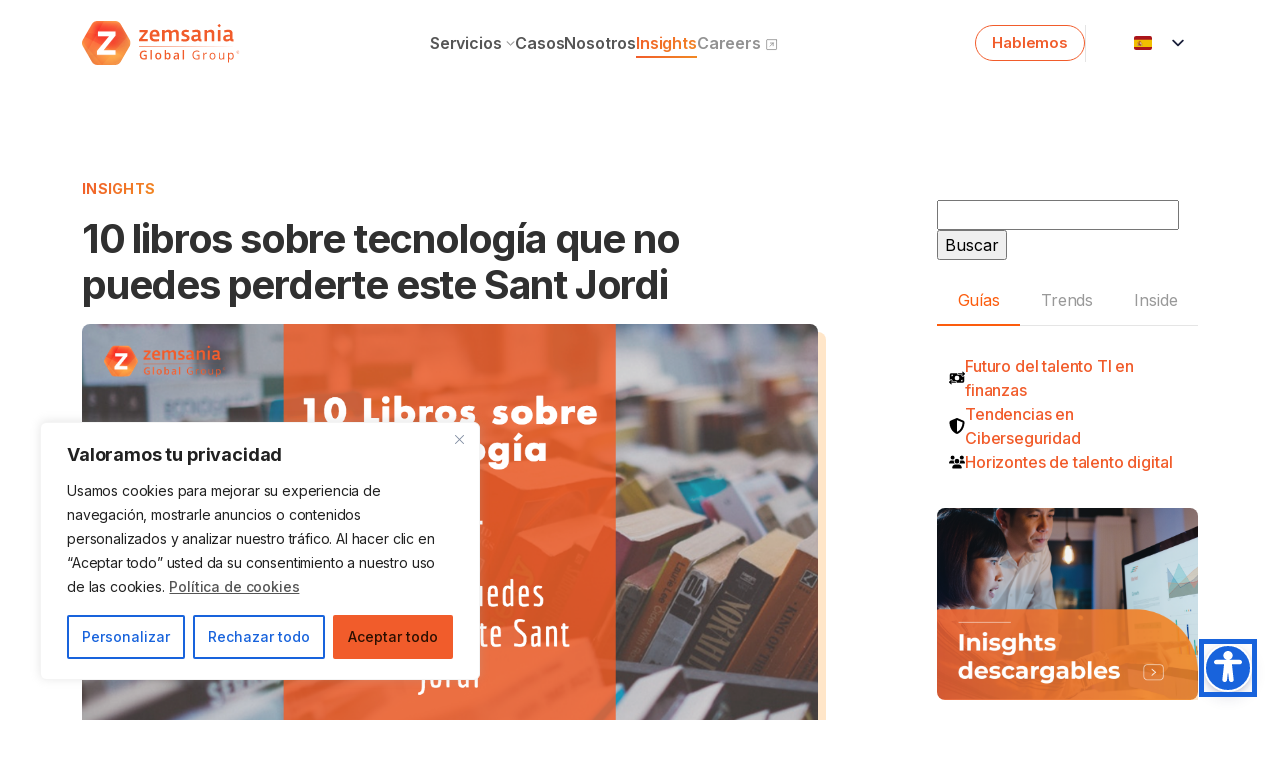

--- FILE ---
content_type: text/html; charset=UTF-8
request_url: https://zemsaniaglobalgroup.com/10-libros-sobre-tecnologia-que-no-puedes-perderte-este-sant-jordi/
body_size: 31783
content:
<!DOCTYPE html>
<html lang="es-ES">

<head>
  <script>
  (function(H) {
    H.className = H.className.replace(/\bno-js\b/, 'js')
  })(document.documentElement)
  </script>
  <meta charset="UTF-8">
  <!--[if IE]><meta http-equiv="X-UA-Compatible" content="IE=edge"><![endif]-->
  <meta name="viewport" content="width=device-width, initial-scale=1.0, maximum-scale=1.0, user-scalable=no" /> 

  <meta name="apple-mobile-web-app-capable" content="no">
  <meta name="msapplication-tap-highlight" content="no">
  <link rel="profile" href="http://gmpg.org/xfn/11">
  <link rel="pingback" href="https://zemsaniaglobalgroup.com/xmlrpc.php">

  <!-- Fonts -->
  <link rel="preconnect" href="https://fonts.googleapis.com">
  <link rel="preconnect" href="https://fonts.gstatic.com" crossorigin>
  <link href="https://fonts.googleapis.com/css2?family=Inter:wght@100..700&display=swap" rel="stylesheet">
  <link href="https://fonts.googleapis.com/css2?family=Source+Serif+4:ital,opsz,wght@0,8..60,200..900;1,8..60,200..900&display=swap" rel="stylesheet">

  <!-- Icons -->
  <link rel="stylesheet" href="https://cdn.jsdelivr.net/npm/bootstrap-icons@1.11.3/font/bootstrap-icons.css">
  <link rel="stylesheet" href="https://cdn.jsdelivr.net/gh/iconoir-icons/iconoir@main/css/iconoir.css">  

  <!-- WP_HEAD -->
  <meta name='robots' content='index, follow, max-image-preview:large, max-snippet:-1, max-video-preview:-1' />
<!-- Etiqueta de Google (gtag.js) modo de consentimiento dataLayer añadido por Site Kit -->
<script id="google_gtagjs-js-consent-mode-data-layer">
window.dataLayer = window.dataLayer || [];function gtag(){dataLayer.push(arguments);}
gtag('consent', 'default', {"ad_personalization":"denied","ad_storage":"denied","ad_user_data":"denied","analytics_storage":"denied","functionality_storage":"denied","security_storage":"denied","personalization_storage":"denied","region":["AT","BE","BG","CH","CY","CZ","DE","DK","EE","ES","FI","FR","GB","GR","HR","HU","IE","IS","IT","LI","LT","LU","LV","MT","NL","NO","PL","PT","RO","SE","SI","SK"],"wait_for_update":500});
window._googlesitekitConsentCategoryMap = {"statistics":["analytics_storage"],"marketing":["ad_storage","ad_user_data","ad_personalization"],"functional":["functionality_storage","security_storage"],"preferences":["personalization_storage"]};
window._googlesitekitConsents = {"ad_personalization":"denied","ad_storage":"denied","ad_user_data":"denied","analytics_storage":"denied","functionality_storage":"denied","security_storage":"denied","personalization_storage":"denied","region":["AT","BE","BG","CH","CY","CZ","DE","DK","EE","ES","FI","FR","GB","GR","HR","HU","IE","IS","IT","LI","LT","LU","LV","MT","NL","NO","PL","PT","RO","SE","SI","SK"],"wait_for_update":500};
</script>
<!-- Fin de la etiqueta Google (gtag.js) modo de consentimiento dataLayer añadido por Site Kit -->

	<!-- This site is optimized with the Yoast SEO plugin v26.8 - https://yoast.com/product/yoast-seo-wordpress/ -->
	<title>10 libros sobre tecnología que no puedes perderte este Sant Jordi - Zemsania Global Group</title>
	<meta name="description" content="Te proponemos 10 libros sobre tecnología que no puedes perderte, algunas de las últimas novedades globales sobre la transformación digital" />
	<link rel="canonical" href="https://zemsaniaglobalgroup.com/10-libros-sobre-tecnologia-que-no-puedes-perderte-este-sant-jordi/" />
	<meta property="og:locale" content="es_ES" />
	<meta property="og:type" content="article" />
	<meta property="og:title" content="10 libros sobre tecnología que no puedes perderte este Sant Jordi - Zemsania Global Group" />
	<meta property="og:description" content="Te proponemos 10 libros sobre tecnología que no puedes perderte, algunas de las últimas novedades globales sobre la transformación digital" />
	<meta property="og:url" content="https://zemsaniaglobalgroup.com/10-libros-sobre-tecnologia-que-no-puedes-perderte-este-sant-jordi/" />
	<meta property="og:site_name" content="Zemsania Global Group" />
	<meta property="article:published_time" content="2016-04-21T10:14:29+00:00" />
	<meta property="article:modified_time" content="2022-12-23T11:30:46+00:00" />
	<meta property="og:image" content="https://zemsaniaglobalgroup.com/wp-content/uploads/2016/04/libros-tecnologia.png" />
	<meta property="og:image:width" content="1099" />
	<meta property="og:image:height" content="610" />
	<meta property="og:image:type" content="image/png" />
	<meta name="author" content="jmarin" />
	<meta name="twitter:card" content="summary_large_image" />
	<meta name="twitter:label1" content="Escrito por" />
	<meta name="twitter:data1" content="jmarin" />
	<meta name="twitter:label2" content="Tiempo de lectura" />
	<meta name="twitter:data2" content="6 minutos" />
	<script type="application/ld+json" class="yoast-schema-graph">{"@context":"https://schema.org","@graph":[{"@type":"Article","@id":"https://zemsaniaglobalgroup.com/10-libros-sobre-tecnologia-que-no-puedes-perderte-este-sant-jordi/#article","isPartOf":{"@id":"https://zemsaniaglobalgroup.com/10-libros-sobre-tecnologia-que-no-puedes-perderte-este-sant-jordi/"},"author":{"name":"jmarin","@id":"https://zemsaniaglobalgroup.com/#/schema/person/0725e5e5b51900fbf2d344a650e9b75c"},"headline":"10 libros sobre tecnología que no puedes perderte este Sant Jordi","datePublished":"2016-04-21T10:14:29+00:00","dateModified":"2022-12-23T11:30:46+00:00","mainEntityOfPage":{"@id":"https://zemsaniaglobalgroup.com/10-libros-sobre-tecnologia-que-no-puedes-perderte-este-sant-jordi/"},"wordCount":1348,"publisher":{"@id":"https://zemsaniaglobalgroup.com/#organization"},"image":{"@id":"https://zemsaniaglobalgroup.com/10-libros-sobre-tecnologia-que-no-puedes-perderte-este-sant-jordi/#primaryimage"},"thumbnailUrl":"https://zemsaniaglobalgroup.com/wp-content/uploads/2016/04/libros-tecnologia.png","keywords":["Transformación Digital"],"articleSection":["Blog","Ocio y Eventos"],"inLanguage":"es"},{"@type":"WebPage","@id":"https://zemsaniaglobalgroup.com/10-libros-sobre-tecnologia-que-no-puedes-perderte-este-sant-jordi/","url":"https://zemsaniaglobalgroup.com/10-libros-sobre-tecnologia-que-no-puedes-perderte-este-sant-jordi/","name":"10 libros sobre tecnología que no puedes perderte este Sant Jordi - Zemsania Global Group","isPartOf":{"@id":"https://zemsaniaglobalgroup.com/#website"},"primaryImageOfPage":{"@id":"https://zemsaniaglobalgroup.com/10-libros-sobre-tecnologia-que-no-puedes-perderte-este-sant-jordi/#primaryimage"},"image":{"@id":"https://zemsaniaglobalgroup.com/10-libros-sobre-tecnologia-que-no-puedes-perderte-este-sant-jordi/#primaryimage"},"thumbnailUrl":"https://zemsaniaglobalgroup.com/wp-content/uploads/2016/04/libros-tecnologia.png","datePublished":"2016-04-21T10:14:29+00:00","dateModified":"2022-12-23T11:30:46+00:00","description":"Te proponemos 10 libros sobre tecnología que no puedes perderte, algunas de las últimas novedades globales sobre la transformación digital","breadcrumb":{"@id":"https://zemsaniaglobalgroup.com/10-libros-sobre-tecnologia-que-no-puedes-perderte-este-sant-jordi/#breadcrumb"},"inLanguage":"es","potentialAction":[{"@type":"ReadAction","target":["https://zemsaniaglobalgroup.com/10-libros-sobre-tecnologia-que-no-puedes-perderte-este-sant-jordi/"]}]},{"@type":"ImageObject","inLanguage":"es","@id":"https://zemsaniaglobalgroup.com/10-libros-sobre-tecnologia-que-no-puedes-perderte-este-sant-jordi/#primaryimage","url":"https://zemsaniaglobalgroup.com/wp-content/uploads/2016/04/libros-tecnologia.png","contentUrl":"https://zemsaniaglobalgroup.com/wp-content/uploads/2016/04/libros-tecnologia.png","width":1099,"height":610},{"@type":"BreadcrumbList","@id":"https://zemsaniaglobalgroup.com/10-libros-sobre-tecnologia-que-no-puedes-perderte-este-sant-jordi/#breadcrumb","itemListElement":[{"@type":"ListItem","position":1,"name":"Portada","item":"https://zemsaniaglobalgroup.com/"},{"@type":"ListItem","position":2,"name":"Insights","item":"https://zemsaniaglobalgroup.com/insights/"},{"@type":"ListItem","position":3,"name":"Blog","item":"https://zemsaniaglobalgroup.com/category/noticias-zemsania/"},{"@type":"ListItem","position":4,"name":"10 libros sobre tecnología que no puedes perderte este Sant Jordi"}]},{"@type":"WebSite","@id":"https://zemsaniaglobalgroup.com/#website","url":"https://zemsaniaglobalgroup.com/","name":"Zemsania Global Group","description":"Ofrecemos soluciones digitales innovadoras y talento IT especializado, siendo un referente para nuestros clientes y un partner tecnológico de confianza en los diferentes procesos empresariales.","publisher":{"@id":"https://zemsaniaglobalgroup.com/#organization"},"alternateName":"Zemsania","potentialAction":[{"@type":"SearchAction","target":{"@type":"EntryPoint","urlTemplate":"https://zemsaniaglobalgroup.com/?s={search_term_string}"},"query-input":{"@type":"PropertyValueSpecification","valueRequired":true,"valueName":"search_term_string"}}],"inLanguage":"es"},{"@type":"Organization","@id":"https://zemsaniaglobalgroup.com/#organization","name":"Zemsania Global Group","alternateName":"Zemsania","url":"https://zemsaniaglobalgroup.com/","logo":{"@type":"ImageObject","inLanguage":"es","@id":"https://zemsaniaglobalgroup.com/#/schema/logo/image/","url":"https://zemsaniaglobalgroup.com/wp-content/uploads/2024/04/logo-zemsania-horiz.svg","contentUrl":"https://zemsaniaglobalgroup.com/wp-content/uploads/2024/04/logo-zemsania-horiz.svg","caption":"Zemsania Global Group"},"image":{"@id":"https://zemsaniaglobalgroup.com/#/schema/logo/image/"},"sameAs":["https://www.linkedin.com/company/zemsania-global-group"]},{"@type":"Person","@id":"https://zemsaniaglobalgroup.com/#/schema/person/0725e5e5b51900fbf2d344a650e9b75c","name":"jmarin","image":{"@type":"ImageObject","inLanguage":"es","@id":"https://zemsaniaglobalgroup.com/#/schema/person/image/","url":"https://secure.gravatar.com/avatar/ccd1d1e7c325f45d8d7d291c92a781dc6367e0692ac23375bf9ab738bd2a8eb2?s=96&d=mm&r=g","contentUrl":"https://secure.gravatar.com/avatar/ccd1d1e7c325f45d8d7d291c92a781dc6367e0692ac23375bf9ab738bd2a8eb2?s=96&d=mm&r=g","caption":"jmarin"},"sameAs":["https://zemsaniaglobalgroup.com"],"url":"https://zemsaniaglobalgroup.com/author/jmarin/"}]}</script>
	<!-- / Yoast SEO plugin. -->


<link rel='dns-prefetch' href='//challenges.cloudflare.com' />
<link rel='dns-prefetch' href='//www.googletagmanager.com' />
<link rel="alternate" type="application/rss+xml" title="Zemsania Global Group &raquo; Feed" href="https://zemsaniaglobalgroup.com/feed/" />
<link rel="alternate" title="oEmbed (JSON)" type="application/json+oembed" href="https://zemsaniaglobalgroup.com/wp-json/oembed/1.0/embed?url=https%3A%2F%2Fzemsaniaglobalgroup.com%2F10-libros-sobre-tecnologia-que-no-puedes-perderte-este-sant-jordi%2F" />
<link rel="alternate" title="oEmbed (XML)" type="text/xml+oembed" href="https://zemsaniaglobalgroup.com/wp-json/oembed/1.0/embed?url=https%3A%2F%2Fzemsaniaglobalgroup.com%2F10-libros-sobre-tecnologia-que-no-puedes-perderte-este-sant-jordi%2F&#038;format=xml" />
<style id='wp-img-auto-sizes-contain-inline-css'>
img:is([sizes=auto i],[sizes^="auto," i]){contain-intrinsic-size:3000px 1500px}
/*# sourceURL=wp-img-auto-sizes-contain-inline-css */
</style>
<style id='wp-emoji-styles-inline-css'>

	img.wp-smiley, img.emoji {
		display: inline !important;
		border: none !important;
		box-shadow: none !important;
		height: 1em !important;
		width: 1em !important;
		margin: 0 0.07em !important;
		vertical-align: -0.1em !important;
		background: none !important;
		padding: 0 !important;
	}
/*# sourceURL=wp-emoji-styles-inline-css */
</style>
<style id='wp-block-library-inline-css'>
:root{--wp-block-synced-color:#7a00df;--wp-block-synced-color--rgb:122,0,223;--wp-bound-block-color:var(--wp-block-synced-color);--wp-editor-canvas-background:#ddd;--wp-admin-theme-color:#007cba;--wp-admin-theme-color--rgb:0,124,186;--wp-admin-theme-color-darker-10:#006ba1;--wp-admin-theme-color-darker-10--rgb:0,107,160.5;--wp-admin-theme-color-darker-20:#005a87;--wp-admin-theme-color-darker-20--rgb:0,90,135;--wp-admin-border-width-focus:2px}@media (min-resolution:192dpi){:root{--wp-admin-border-width-focus:1.5px}}.wp-element-button{cursor:pointer}:root .has-very-light-gray-background-color{background-color:#eee}:root .has-very-dark-gray-background-color{background-color:#313131}:root .has-very-light-gray-color{color:#eee}:root .has-very-dark-gray-color{color:#313131}:root .has-vivid-green-cyan-to-vivid-cyan-blue-gradient-background{background:linear-gradient(135deg,#00d084,#0693e3)}:root .has-purple-crush-gradient-background{background:linear-gradient(135deg,#34e2e4,#4721fb 50%,#ab1dfe)}:root .has-hazy-dawn-gradient-background{background:linear-gradient(135deg,#faaca8,#dad0ec)}:root .has-subdued-olive-gradient-background{background:linear-gradient(135deg,#fafae1,#67a671)}:root .has-atomic-cream-gradient-background{background:linear-gradient(135deg,#fdd79a,#004a59)}:root .has-nightshade-gradient-background{background:linear-gradient(135deg,#330968,#31cdcf)}:root .has-midnight-gradient-background{background:linear-gradient(135deg,#020381,#2874fc)}:root{--wp--preset--font-size--normal:16px;--wp--preset--font-size--huge:42px}.has-regular-font-size{font-size:1em}.has-larger-font-size{font-size:2.625em}.has-normal-font-size{font-size:var(--wp--preset--font-size--normal)}.has-huge-font-size{font-size:var(--wp--preset--font-size--huge)}.has-text-align-center{text-align:center}.has-text-align-left{text-align:left}.has-text-align-right{text-align:right}.has-fit-text{white-space:nowrap!important}#end-resizable-editor-section{display:none}.aligncenter{clear:both}.items-justified-left{justify-content:flex-start}.items-justified-center{justify-content:center}.items-justified-right{justify-content:flex-end}.items-justified-space-between{justify-content:space-between}.screen-reader-text{border:0;clip-path:inset(50%);height:1px;margin:-1px;overflow:hidden;padding:0;position:absolute;width:1px;word-wrap:normal!important}.screen-reader-text:focus{background-color:#ddd;clip-path:none;color:#444;display:block;font-size:1em;height:auto;left:5px;line-height:normal;padding:15px 23px 14px;text-decoration:none;top:5px;width:auto;z-index:100000}html :where(.has-border-color){border-style:solid}html :where([style*=border-top-color]){border-top-style:solid}html :where([style*=border-right-color]){border-right-style:solid}html :where([style*=border-bottom-color]){border-bottom-style:solid}html :where([style*=border-left-color]){border-left-style:solid}html :where([style*=border-width]){border-style:solid}html :where([style*=border-top-width]){border-top-style:solid}html :where([style*=border-right-width]){border-right-style:solid}html :where([style*=border-bottom-width]){border-bottom-style:solid}html :where([style*=border-left-width]){border-left-style:solid}html :where(img[class*=wp-image-]){height:auto;max-width:100%}:where(figure){margin:0 0 1em}html :where(.is-position-sticky){--wp-admin--admin-bar--position-offset:var(--wp-admin--admin-bar--height,0px)}@media screen and (max-width:600px){html :where(.is-position-sticky){--wp-admin--admin-bar--position-offset:0px}}

/*# sourceURL=wp-block-library-inline-css */
</style><style id='wp-block-heading-inline-css'>
h1:where(.wp-block-heading).has-background,h2:where(.wp-block-heading).has-background,h3:where(.wp-block-heading).has-background,h4:where(.wp-block-heading).has-background,h5:where(.wp-block-heading).has-background,h6:where(.wp-block-heading).has-background{padding:1.25em 2.375em}h1.has-text-align-left[style*=writing-mode]:where([style*=vertical-lr]),h1.has-text-align-right[style*=writing-mode]:where([style*=vertical-rl]),h2.has-text-align-left[style*=writing-mode]:where([style*=vertical-lr]),h2.has-text-align-right[style*=writing-mode]:where([style*=vertical-rl]),h3.has-text-align-left[style*=writing-mode]:where([style*=vertical-lr]),h3.has-text-align-right[style*=writing-mode]:where([style*=vertical-rl]),h4.has-text-align-left[style*=writing-mode]:where([style*=vertical-lr]),h4.has-text-align-right[style*=writing-mode]:where([style*=vertical-rl]),h5.has-text-align-left[style*=writing-mode]:where([style*=vertical-lr]),h5.has-text-align-right[style*=writing-mode]:where([style*=vertical-rl]),h6.has-text-align-left[style*=writing-mode]:where([style*=vertical-lr]),h6.has-text-align-right[style*=writing-mode]:where([style*=vertical-rl]){rotate:180deg}
/*# sourceURL=https://zemsaniaglobalgroup.com/wp-includes/blocks/heading/style.min.css */
</style>
<style id='wp-block-list-inline-css'>
ol,ul{box-sizing:border-box}:root :where(.wp-block-list.has-background){padding:1.25em 2.375em}
/*# sourceURL=https://zemsaniaglobalgroup.com/wp-includes/blocks/list/style.min.css */
</style>
<style id='wp-block-paragraph-inline-css'>
.is-small-text{font-size:.875em}.is-regular-text{font-size:1em}.is-large-text{font-size:2.25em}.is-larger-text{font-size:3em}.has-drop-cap:not(:focus):first-letter{float:left;font-size:8.4em;font-style:normal;font-weight:100;line-height:.68;margin:.05em .1em 0 0;text-transform:uppercase}body.rtl .has-drop-cap:not(:focus):first-letter{float:none;margin-left:.1em}p.has-drop-cap.has-background{overflow:hidden}:root :where(p.has-background){padding:1.25em 2.375em}:where(p.has-text-color:not(.has-link-color)) a{color:inherit}p.has-text-align-left[style*="writing-mode:vertical-lr"],p.has-text-align-right[style*="writing-mode:vertical-rl"]{rotate:180deg}
/*# sourceURL=https://zemsaniaglobalgroup.com/wp-includes/blocks/paragraph/style.min.css */
</style>
<link rel='stylesheet' id='ugb-style-css-css' href='https://zemsaniaglobalgroup.com/wp-content/plugins/stackable-ultimate-gutenberg-blocks/dist/frontend_blocks.css?ver=3.19.6' media='all' />
<style id='global-styles-inline-css'>
:root{--wp--preset--aspect-ratio--square: 1;--wp--preset--aspect-ratio--4-3: 4/3;--wp--preset--aspect-ratio--3-4: 3/4;--wp--preset--aspect-ratio--3-2: 3/2;--wp--preset--aspect-ratio--2-3: 2/3;--wp--preset--aspect-ratio--16-9: 16/9;--wp--preset--aspect-ratio--9-16: 9/16;--wp--preset--color--black: #000000;--wp--preset--color--cyan-bluish-gray: #abb8c3;--wp--preset--color--white: #ffffff;--wp--preset--color--pale-pink: #f78da7;--wp--preset--color--vivid-red: #cf2e2e;--wp--preset--color--luminous-vivid-orange: #ff6900;--wp--preset--color--luminous-vivid-amber: #fcb900;--wp--preset--color--light-green-cyan: #7bdcb5;--wp--preset--color--vivid-green-cyan: #00d084;--wp--preset--color--pale-cyan-blue: #8ed1fc;--wp--preset--color--vivid-cyan-blue: #0693e3;--wp--preset--color--vivid-purple: #9b51e0;--wp--preset--color--primary: #f15c2b;--wp--preset--color--primary-dark: #fc5c0d;--wp--preset--color--primary-light: #fc8404;--wp--preset--color--secondary: #F18923;--wp--preset--color--dark: #303030;--wp--preset--color--text: #555555;--wp--preset--gradient--vivid-cyan-blue-to-vivid-purple: linear-gradient(135deg,rgb(6,147,227) 0%,rgb(155,81,224) 100%);--wp--preset--gradient--light-green-cyan-to-vivid-green-cyan: linear-gradient(135deg,rgb(122,220,180) 0%,rgb(0,208,130) 100%);--wp--preset--gradient--luminous-vivid-amber-to-luminous-vivid-orange: linear-gradient(135deg,rgb(252,185,0) 0%,rgb(255,105,0) 100%);--wp--preset--gradient--luminous-vivid-orange-to-vivid-red: linear-gradient(135deg,rgb(255,105,0) 0%,rgb(207,46,46) 100%);--wp--preset--gradient--very-light-gray-to-cyan-bluish-gray: linear-gradient(135deg,rgb(238,238,238) 0%,rgb(169,184,195) 100%);--wp--preset--gradient--cool-to-warm-spectrum: linear-gradient(135deg,rgb(74,234,220) 0%,rgb(151,120,209) 20%,rgb(207,42,186) 40%,rgb(238,44,130) 60%,rgb(251,105,98) 80%,rgb(254,248,76) 100%);--wp--preset--gradient--blush-light-purple: linear-gradient(135deg,rgb(255,206,236) 0%,rgb(152,150,240) 100%);--wp--preset--gradient--blush-bordeaux: linear-gradient(135deg,rgb(254,205,165) 0%,rgb(254,45,45) 50%,rgb(107,0,62) 100%);--wp--preset--gradient--luminous-dusk: linear-gradient(135deg,rgb(255,203,112) 0%,rgb(199,81,192) 50%,rgb(65,88,208) 100%);--wp--preset--gradient--pale-ocean: linear-gradient(135deg,rgb(255,245,203) 0%,rgb(182,227,212) 50%,rgb(51,167,181) 100%);--wp--preset--gradient--electric-grass: linear-gradient(135deg,rgb(202,248,128) 0%,rgb(113,206,126) 100%);--wp--preset--gradient--midnight: linear-gradient(135deg,rgb(2,3,129) 0%,rgb(40,116,252) 100%);--wp--preset--font-size--small: 13px;--wp--preset--font-size--medium: 20px;--wp--preset--font-size--large: 36px;--wp--preset--font-size--x-large: 42px;--wp--preset--spacing--20: 0.44rem;--wp--preset--spacing--30: 0.67rem;--wp--preset--spacing--40: 1rem;--wp--preset--spacing--50: 1.5rem;--wp--preset--spacing--60: 2.25rem;--wp--preset--spacing--70: 3.38rem;--wp--preset--spacing--80: 5.06rem;--wp--preset--shadow--natural: 6px 6px 9px rgba(0, 0, 0, 0.2);--wp--preset--shadow--deep: 12px 12px 50px rgba(0, 0, 0, 0.4);--wp--preset--shadow--sharp: 6px 6px 0px rgba(0, 0, 0, 0.2);--wp--preset--shadow--outlined: 6px 6px 0px -3px rgb(255, 255, 255), 6px 6px rgb(0, 0, 0);--wp--preset--shadow--crisp: 6px 6px 0px rgb(0, 0, 0);}:where(.is-layout-flex){gap: 0.5em;}:where(.is-layout-grid){gap: 0.5em;}body .is-layout-flex{display: flex;}.is-layout-flex{flex-wrap: wrap;align-items: center;}.is-layout-flex > :is(*, div){margin: 0;}body .is-layout-grid{display: grid;}.is-layout-grid > :is(*, div){margin: 0;}:where(.wp-block-columns.is-layout-flex){gap: 2em;}:where(.wp-block-columns.is-layout-grid){gap: 2em;}:where(.wp-block-post-template.is-layout-flex){gap: 1.25em;}:where(.wp-block-post-template.is-layout-grid){gap: 1.25em;}.has-black-color{color: var(--wp--preset--color--black) !important;}.has-cyan-bluish-gray-color{color: var(--wp--preset--color--cyan-bluish-gray) !important;}.has-white-color{color: var(--wp--preset--color--white) !important;}.has-pale-pink-color{color: var(--wp--preset--color--pale-pink) !important;}.has-vivid-red-color{color: var(--wp--preset--color--vivid-red) !important;}.has-luminous-vivid-orange-color{color: var(--wp--preset--color--luminous-vivid-orange) !important;}.has-luminous-vivid-amber-color{color: var(--wp--preset--color--luminous-vivid-amber) !important;}.has-light-green-cyan-color{color: var(--wp--preset--color--light-green-cyan) !important;}.has-vivid-green-cyan-color{color: var(--wp--preset--color--vivid-green-cyan) !important;}.has-pale-cyan-blue-color{color: var(--wp--preset--color--pale-cyan-blue) !important;}.has-vivid-cyan-blue-color{color: var(--wp--preset--color--vivid-cyan-blue) !important;}.has-vivid-purple-color{color: var(--wp--preset--color--vivid-purple) !important;}.has-black-background-color{background-color: var(--wp--preset--color--black) !important;}.has-cyan-bluish-gray-background-color{background-color: var(--wp--preset--color--cyan-bluish-gray) !important;}.has-white-background-color{background-color: var(--wp--preset--color--white) !important;}.has-pale-pink-background-color{background-color: var(--wp--preset--color--pale-pink) !important;}.has-vivid-red-background-color{background-color: var(--wp--preset--color--vivid-red) !important;}.has-luminous-vivid-orange-background-color{background-color: var(--wp--preset--color--luminous-vivid-orange) !important;}.has-luminous-vivid-amber-background-color{background-color: var(--wp--preset--color--luminous-vivid-amber) !important;}.has-light-green-cyan-background-color{background-color: var(--wp--preset--color--light-green-cyan) !important;}.has-vivid-green-cyan-background-color{background-color: var(--wp--preset--color--vivid-green-cyan) !important;}.has-pale-cyan-blue-background-color{background-color: var(--wp--preset--color--pale-cyan-blue) !important;}.has-vivid-cyan-blue-background-color{background-color: var(--wp--preset--color--vivid-cyan-blue) !important;}.has-vivid-purple-background-color{background-color: var(--wp--preset--color--vivid-purple) !important;}.has-black-border-color{border-color: var(--wp--preset--color--black) !important;}.has-cyan-bluish-gray-border-color{border-color: var(--wp--preset--color--cyan-bluish-gray) !important;}.has-white-border-color{border-color: var(--wp--preset--color--white) !important;}.has-pale-pink-border-color{border-color: var(--wp--preset--color--pale-pink) !important;}.has-vivid-red-border-color{border-color: var(--wp--preset--color--vivid-red) !important;}.has-luminous-vivid-orange-border-color{border-color: var(--wp--preset--color--luminous-vivid-orange) !important;}.has-luminous-vivid-amber-border-color{border-color: var(--wp--preset--color--luminous-vivid-amber) !important;}.has-light-green-cyan-border-color{border-color: var(--wp--preset--color--light-green-cyan) !important;}.has-vivid-green-cyan-border-color{border-color: var(--wp--preset--color--vivid-green-cyan) !important;}.has-pale-cyan-blue-border-color{border-color: var(--wp--preset--color--pale-cyan-blue) !important;}.has-vivid-cyan-blue-border-color{border-color: var(--wp--preset--color--vivid-cyan-blue) !important;}.has-vivid-purple-border-color{border-color: var(--wp--preset--color--vivid-purple) !important;}.has-vivid-cyan-blue-to-vivid-purple-gradient-background{background: var(--wp--preset--gradient--vivid-cyan-blue-to-vivid-purple) !important;}.has-light-green-cyan-to-vivid-green-cyan-gradient-background{background: var(--wp--preset--gradient--light-green-cyan-to-vivid-green-cyan) !important;}.has-luminous-vivid-amber-to-luminous-vivid-orange-gradient-background{background: var(--wp--preset--gradient--luminous-vivid-amber-to-luminous-vivid-orange) !important;}.has-luminous-vivid-orange-to-vivid-red-gradient-background{background: var(--wp--preset--gradient--luminous-vivid-orange-to-vivid-red) !important;}.has-very-light-gray-to-cyan-bluish-gray-gradient-background{background: var(--wp--preset--gradient--very-light-gray-to-cyan-bluish-gray) !important;}.has-cool-to-warm-spectrum-gradient-background{background: var(--wp--preset--gradient--cool-to-warm-spectrum) !important;}.has-blush-light-purple-gradient-background{background: var(--wp--preset--gradient--blush-light-purple) !important;}.has-blush-bordeaux-gradient-background{background: var(--wp--preset--gradient--blush-bordeaux) !important;}.has-luminous-dusk-gradient-background{background: var(--wp--preset--gradient--luminous-dusk) !important;}.has-pale-ocean-gradient-background{background: var(--wp--preset--gradient--pale-ocean) !important;}.has-electric-grass-gradient-background{background: var(--wp--preset--gradient--electric-grass) !important;}.has-midnight-gradient-background{background: var(--wp--preset--gradient--midnight) !important;}.has-small-font-size{font-size: var(--wp--preset--font-size--small) !important;}.has-medium-font-size{font-size: var(--wp--preset--font-size--medium) !important;}.has-large-font-size{font-size: var(--wp--preset--font-size--large) !important;}.has-x-large-font-size{font-size: var(--wp--preset--font-size--x-large) !important;}
/*# sourceURL=global-styles-inline-css */
</style>

<style id='classic-theme-styles-inline-css'>
/*! This file is auto-generated */
.wp-block-button__link{color:#fff;background-color:#32373c;border-radius:9999px;box-shadow:none;text-decoration:none;padding:calc(.667em + 2px) calc(1.333em + 2px);font-size:1.125em}.wp-block-file__button{background:#32373c;color:#fff;text-decoration:none}
/*# sourceURL=/wp-includes/css/classic-themes.min.css */
</style>
<link rel='stylesheet' id='contact-form-7-css' href='https://zemsaniaglobalgroup.com/wp-content/plugins/contact-form-7/includes/css/styles.css?ver=6.1.4' media='all' />
<link rel='stylesheet' id='wpcf7-redirect-script-frontend-css' href='https://zemsaniaglobalgroup.com/wp-content/plugins/wpcf7-redirect/build/assets/frontend-script.css?ver=2c532d7e2be36f6af233' media='all' />
<link rel='stylesheet' id='ez-toc-css' href='https://zemsaniaglobalgroup.com/wp-content/plugins/easy-table-of-contents/assets/css/screen.min.css?ver=2.0.80' media='all' />
<style id='ez-toc-inline-css'>
div#ez-toc-container .ez-toc-title {font-size: 120%;}div#ez-toc-container .ez-toc-title {font-weight: 500;}div#ez-toc-container ul li , div#ez-toc-container ul li a {font-size: 95%;}div#ez-toc-container ul li , div#ez-toc-container ul li a {font-weight: 500;}div#ez-toc-container nav ul ul li {font-size: 90%;}.ez-toc-box-title {font-weight: bold; margin-bottom: 10px; text-align: center; text-transform: uppercase; letter-spacing: 1px; color: #666; padding-bottom: 5px;position:absolute;top:-4%;left:5%;background-color: inherit;transition: top 0.3s ease;}.ez-toc-box-title.toc-closed {top:-25%;}
.ez-toc-container-direction {direction: ltr;}.ez-toc-counter ul{counter-reset: item ;}.ez-toc-counter nav ul li a::before {content: counters(item, '.', decimal) '. ';display: inline-block;counter-increment: item;flex-grow: 0;flex-shrink: 0;margin-right: .2em; float: left; }.ez-toc-widget-direction {direction: ltr;}.ez-toc-widget-container ul{counter-reset: item ;}.ez-toc-widget-container nav ul li a::before {content: counters(item, '.', decimal) '. ';display: inline-block;counter-increment: item;flex-grow: 0;flex-shrink: 0;margin-right: .2em; float: left; }
/*# sourceURL=ez-toc-inline-css */
</style>
<link rel='stylesheet' id='style-css' href='https://zemsaniaglobalgroup.com/wp-content/themes/zemsania/style.css?ver=6.9' media='all' />
<link rel='stylesheet' id='owl-carousel-css' href='https://zemsaniaglobalgroup.com/wp-content/themes/zemsania/assets/css/owl.carousel.min.css?ver=6.9' media='all' />
<link rel='stylesheet' id='owl-theme-css' href='https://zemsaniaglobalgroup.com/wp-content/themes/zemsania/assets/css/owl.theme.default.min.css?ver=6.9' media='all' />
<link rel='stylesheet' id='animate-css' href='https://zemsaniaglobalgroup.com/wp-content/themes/zemsania/assets/css/animate.css?ver=6.9' media='all' />
<link rel='stylesheet' id='custom-style-css-css' href='https://zemsaniaglobalgroup.com/wp-content/themes/zemsania/assets/css/custom-web.css?ver=6.9' media='all' />
<link rel='stylesheet' id='custom-wp-css-css' href='https://zemsaniaglobalgroup.com/wp-content/themes/zemsania/assets/css/custom-wp.css?ver=6.9' media='all' />
<link rel='stylesheet' id='trp-language-switcher-v2-css' href='https://zemsaniaglobalgroup.com/wp-content/plugins/translatepress-multilingual/assets/css/trp-language-switcher-v2.css?ver=3.0.7' media='all' />
<link rel='stylesheet' id='cf7cf-style-css' href='https://zemsaniaglobalgroup.com/wp-content/plugins/cf7-conditional-fields/style.css?ver=2.6.7' media='all' />
<link rel='stylesheet' id='dashicons-css' href='https://zemsaniaglobalgroup.com/wp-includes/css/dashicons.min.css?ver=6.9' media='all' />
<script id="cookie-law-info-js-extra">
var _ckyConfig = {"_ipData":[],"_assetsURL":"https://zemsaniaglobalgroup.com/wp-content/plugins/cookie-law-info/lite/frontend/images/","_publicURL":"https://zemsaniaglobalgroup.com","_expiry":"365","_categories":[{"name":"Necesaria","slug":"necessary","isNecessary":true,"ccpaDoNotSell":true,"cookies":[],"active":true,"defaultConsent":{"gdpr":true,"ccpa":true}},{"name":"Funcional","slug":"functional","isNecessary":false,"ccpaDoNotSell":true,"cookies":[],"active":true,"defaultConsent":{"gdpr":false,"ccpa":false}},{"name":"Anal\u00edtica","slug":"analytics","isNecessary":false,"ccpaDoNotSell":true,"cookies":[],"active":true,"defaultConsent":{"gdpr":false,"ccpa":false}},{"name":"El rendimiento","slug":"performance","isNecessary":false,"ccpaDoNotSell":true,"cookies":[],"active":true,"defaultConsent":{"gdpr":false,"ccpa":false}},{"name":"Anuncio","slug":"advertisement","isNecessary":false,"ccpaDoNotSell":true,"cookies":[],"active":true,"defaultConsent":{"gdpr":false,"ccpa":false}}],"_activeLaw":"gdpr","_rootDomain":"","_block":"1","_showBanner":"1","_bannerConfig":{"settings":{"type":"box","preferenceCenterType":"sidebar-right","position":"bottom-left","applicableLaw":"gdpr"},"behaviours":{"reloadBannerOnAccept":true,"loadAnalyticsByDefault":false,"animations":{"onLoad":"animate","onHide":"sticky"}},"config":{"revisitConsent":{"status":false,"tag":"revisit-consent","position":"bottom-left","meta":{"url":"#"},"styles":{"background-color":"#0056A7"},"elements":{"title":{"type":"text","tag":"revisit-consent-title","status":true,"styles":{"color":"#0056a7"}}}},"preferenceCenter":{"toggle":{"status":true,"tag":"detail-category-toggle","type":"toggle","states":{"active":{"styles":{"background-color":"#1863DC"}},"inactive":{"styles":{"background-color":"#D0D5D2"}}}}},"categoryPreview":{"status":false,"toggle":{"status":true,"tag":"detail-category-preview-toggle","type":"toggle","states":{"active":{"styles":{"background-color":"#1863DC"}},"inactive":{"styles":{"background-color":"#D0D5D2"}}}}},"videoPlaceholder":{"status":true,"styles":{"background-color":"#000000","border-color":"#000000","color":"#ffffff"}},"readMore":{"status":true,"tag":"readmore-button","type":"link","meta":{"noFollow":true,"newTab":true},"styles":{"color":"#555555","background-color":"transparent","border-color":"transparent"}},"showMore":{"status":true,"tag":"show-desc-button","type":"button","styles":{"color":"#1863DC"}},"showLess":{"status":true,"tag":"hide-desc-button","type":"button","styles":{"color":"#1863DC"}},"alwaysActive":{"status":true,"tag":"always-active","styles":{"color":"#008000"}},"manualLinks":{"status":true,"tag":"manual-links","type":"link","styles":{"color":"#1863DC"}},"auditTable":{"status":false},"optOption":{"status":true,"toggle":{"status":true,"tag":"optout-option-toggle","type":"toggle","states":{"active":{"styles":{"background-color":"#1863dc"}},"inactive":{"styles":{"background-color":"#FFFFFF"}}}}}}},"_version":"3.3.9.1","_logConsent":"1","_tags":[{"tag":"accept-button","styles":{"color":"#2B0F00","background-color":"#F15C2B","border-color":"#F15C2B"}},{"tag":"reject-button","styles":{"color":"#1863DC","background-color":"transparent","border-color":"#1863DC"}},{"tag":"settings-button","styles":{"color":"#1863DC","background-color":"transparent","border-color":"#1863DC"}},{"tag":"readmore-button","styles":{"color":"#555555","background-color":"transparent","border-color":"transparent"}},{"tag":"donotsell-button","styles":{"color":"#1863DC","background-color":"transparent","border-color":"transparent"}},{"tag":"show-desc-button","styles":{"color":"#1863DC"}},{"tag":"hide-desc-button","styles":{"color":"#1863DC"}},{"tag":"cky-always-active","styles":[]},{"tag":"cky-link","styles":[]},{"tag":"accept-button","styles":{"color":"#2B0F00","background-color":"#F15C2B","border-color":"#F15C2B"}},{"tag":"revisit-consent","styles":{"background-color":"#0056A7"}}],"_shortCodes":[{"key":"cky_readmore","content":"\u003Ca href=\"#\" class=\"cky-policy\" aria-label=\"Pol\u00edtica de cookies\" target=\"_blank\" rel=\"noopener\" data-cky-tag=\"readmore-button\"\u003EPol\u00edtica de cookies\u003C/a\u003E","tag":"readmore-button","status":true,"attributes":{"rel":"nofollow","target":"_blank"}},{"key":"cky_show_desc","content":"\u003Cbutton class=\"cky-show-desc-btn\" data-cky-tag=\"show-desc-button\" aria-label=\"Mostrar m\u00e1s\"\u003EMostrar m\u00e1s\u003C/button\u003E","tag":"show-desc-button","status":true,"attributes":[]},{"key":"cky_hide_desc","content":"\u003Cbutton class=\"cky-show-desc-btn\" data-cky-tag=\"hide-desc-button\" aria-label=\"Mostrar menos\"\u003EMostrar menos\u003C/button\u003E","tag":"hide-desc-button","status":true,"attributes":[]},{"key":"cky_optout_show_desc","content":"[cky_optout_show_desc]","tag":"optout-show-desc-button","status":true,"attributes":[]},{"key":"cky_optout_hide_desc","content":"[cky_optout_hide_desc]","tag":"optout-hide-desc-button","status":true,"attributes":[]},{"key":"cky_category_toggle_label","content":"[cky_{{status}}_category_label] [cky_preference_{{category_slug}}_title]","tag":"","status":true,"attributes":[]},{"key":"cky_enable_category_label","content":"Permitir","tag":"","status":true,"attributes":[]},{"key":"cky_disable_category_label","content":"Desactivar","tag":"","status":true,"attributes":[]},{"key":"cky_video_placeholder","content":"\u003Cdiv class=\"video-placeholder-normal\" data-cky-tag=\"video-placeholder\" id=\"[UNIQUEID]\"\u003E\u003Cp class=\"video-placeholder-text-normal\" data-cky-tag=\"placeholder-title\"\u003EPor favor acepte el consentimiento de cookies\u003C/p\u003E\u003C/div\u003E","tag":"","status":true,"attributes":[]},{"key":"cky_enable_optout_label","content":"Permitir","tag":"","status":true,"attributes":[]},{"key":"cky_disable_optout_label","content":"Desactivar","tag":"","status":true,"attributes":[]},{"key":"cky_optout_toggle_label","content":"[cky_{{status}}_optout_label] [cky_optout_option_title]","tag":"","status":true,"attributes":[]},{"key":"cky_optout_option_title","content":"No vendan ni compartan mi informaci\u00f3n personal","tag":"","status":true,"attributes":[]},{"key":"cky_optout_close_label","content":"Cerca","tag":"","status":true,"attributes":[]},{"key":"cky_preference_close_label","content":"Cerca","tag":"","status":true,"attributes":[]}],"_rtl":"","_language":"es","_providersToBlock":[]};
var _ckyStyles = {"css":".cky-overlay{background: #000000; opacity: 0.4; position: fixed; top: 0; left: 0; width: 100%; height: 100%; z-index: 99999999;}.cky-hide{display: none;}.cky-btn-revisit-wrapper{display: flex; align-items: center; justify-content: center; background: #0056a7; width: 45px; height: 45px; border-radius: 50%; position: fixed; z-index: 999999; cursor: pointer;}.cky-revisit-bottom-left{bottom: 15px; left: 15px;}.cky-revisit-bottom-right{bottom: 15px; right: 15px;}.cky-btn-revisit-wrapper .cky-btn-revisit{display: flex; align-items: center; justify-content: center; background: none; border: none; cursor: pointer; position: relative; margin: 0; padding: 0;}.cky-btn-revisit-wrapper .cky-btn-revisit img{max-width: fit-content; margin: 0; height: 30px; width: 30px;}.cky-revisit-bottom-left:hover::before{content: attr(data-tooltip); position: absolute; background: #4e4b66; color: #ffffff; left: calc(100% + 7px); font-size: 12px; line-height: 16px; width: max-content; padding: 4px 8px; border-radius: 4px;}.cky-revisit-bottom-left:hover::after{position: absolute; content: \"\"; border: 5px solid transparent; left: calc(100% + 2px); border-left-width: 0; border-right-color: #4e4b66;}.cky-revisit-bottom-right:hover::before{content: attr(data-tooltip); position: absolute; background: #4e4b66; color: #ffffff; right: calc(100% + 7px); font-size: 12px; line-height: 16px; width: max-content; padding: 4px 8px; border-radius: 4px;}.cky-revisit-bottom-right:hover::after{position: absolute; content: \"\"; border: 5px solid transparent; right: calc(100% + 2px); border-right-width: 0; border-left-color: #4e4b66;}.cky-revisit-hide{display: none;}.cky-consent-container{position: fixed; width: 440px; box-sizing: border-box; z-index: 9999999; border-radius: 6px;}.cky-consent-container .cky-consent-bar{background: #ffffff; border: 1px solid; padding: 20px 26px; box-shadow: 0 -1px 10px 0 #acabab4d; border-radius: 6px;}.cky-box-bottom-left{bottom: 40px; left: 40px;}.cky-box-bottom-right{bottom: 40px; right: 40px;}.cky-box-top-left{top: 40px; left: 40px;}.cky-box-top-right{top: 40px; right: 40px;}.cky-custom-brand-logo-wrapper .cky-custom-brand-logo{width: 100px; height: auto; margin: 0 0 12px 0;}.cky-notice .cky-title{color: #212121; font-weight: 700; font-size: 18px; line-height: 24px; margin: 0 0 12px 0;}.cky-notice-des *, .cky-preference-content-wrapper *, .cky-accordion-header-des *, .cky-gpc-wrapper .cky-gpc-desc *{font-size: 14px;}.cky-notice-des{color: #212121; font-size: 14px; line-height: 24px; font-weight: 400;}.cky-notice-des img{min-height: 25px; min-width: 25px;}.cky-consent-bar .cky-notice-des p, .cky-gpc-wrapper .cky-gpc-desc p, .cky-preference-body-wrapper .cky-preference-content-wrapper p, .cky-accordion-header-wrapper .cky-accordion-header-des p, .cky-cookie-des-table li div:last-child p{color: inherit; margin-top: 0;}.cky-notice-des P:last-child, .cky-preference-content-wrapper p:last-child, .cky-cookie-des-table li div:last-child p:last-child, .cky-gpc-wrapper .cky-gpc-desc p:last-child{margin-bottom: 0;}.cky-notice-des a.cky-policy, .cky-notice-des button.cky-policy{font-size: 14px; color: #1863dc; white-space: nowrap; cursor: pointer; background: transparent; border: 1px solid; text-decoration: underline;}.cky-notice-des button.cky-policy{padding: 0;}.cky-notice-des a.cky-policy:focus-visible, .cky-notice-des button.cky-policy:focus-visible, .cky-preference-content-wrapper .cky-show-desc-btn:focus-visible, .cky-accordion-header .cky-accordion-btn:focus-visible, .cky-preference-header .cky-btn-close:focus-visible, .cky-switch input[type=\"checkbox\"]:focus-visible, .cky-footer-wrapper a:focus-visible, .cky-btn:focus-visible{outline: 2px solid #1863dc; outline-offset: 2px;}.cky-btn:focus:not(:focus-visible), .cky-accordion-header .cky-accordion-btn:focus:not(:focus-visible), .cky-preference-content-wrapper .cky-show-desc-btn:focus:not(:focus-visible), .cky-btn-revisit-wrapper .cky-btn-revisit:focus:not(:focus-visible), .cky-preference-header .cky-btn-close:focus:not(:focus-visible), .cky-consent-bar .cky-banner-btn-close:focus:not(:focus-visible){outline: 0;}button.cky-show-desc-btn:not(:hover):not(:active){color: #1863dc; background: transparent;}button.cky-accordion-btn:not(:hover):not(:active), button.cky-banner-btn-close:not(:hover):not(:active), button.cky-btn-revisit:not(:hover):not(:active), button.cky-btn-close:not(:hover):not(:active){background: transparent;}.cky-consent-bar button:hover, .cky-modal.cky-modal-open button:hover, .cky-consent-bar button:focus, .cky-modal.cky-modal-open button:focus{text-decoration: none;}.cky-notice-btn-wrapper{display: flex; justify-content: flex-start; align-items: center; flex-wrap: wrap; margin-top: 16px;}.cky-notice-btn-wrapper .cky-btn{text-shadow: none; box-shadow: none;}.cky-btn{flex: auto; max-width: 100%; font-size: 14px; font-family: inherit; line-height: 24px; padding: 8px; font-weight: 500; margin: 0 8px 0 0; border-radius: 2px; cursor: pointer; text-align: center; text-transform: none; min-height: 0;}.cky-btn:hover{opacity: 0.8;}.cky-btn-customize{color: #1863dc; background: transparent; border: 2px solid #1863dc;}.cky-btn-reject{color: #1863dc; background: transparent; border: 2px solid #1863dc;}.cky-btn-accept{background: #1863dc; color: #ffffff; border: 2px solid #1863dc;}.cky-btn:last-child{margin-right: 0;}@media (max-width: 576px){.cky-box-bottom-left{bottom: 0; left: 0;}.cky-box-bottom-right{bottom: 0; right: 0;}.cky-box-top-left{top: 0; left: 0;}.cky-box-top-right{top: 0; right: 0;}}@media (max-width: 960px){.cky-preference-center{max-height: 100vh;overflow: auto !important}.cky-preference-center .cky-preference-body-wrapper{overflow: unset}}@media(max-height:480px){.cky-consent-container{max-height: 100vh;overflow-y: scroll}.cky-notice-des{max-height: unset !important;overflow-y: unset !important}} @media (max-width: 440px){.cky-box-bottom-left, .cky-box-bottom-right, .cky-box-top-left, .cky-box-top-right{width: 100%; max-width: 100%;}.cky-consent-container .cky-consent-bar{padding: 20px 0;}.cky-custom-brand-logo-wrapper, .cky-notice .cky-title, .cky-notice-des, .cky-notice-btn-wrapper{padding: 0 24px;}.cky-notice-des{max-height: 40vh; overflow-y: scroll;}.cky-notice-btn-wrapper{flex-direction: column; margin-top: 0;}.cky-btn{width: 100%; margin: 10px 0 0 0;}.cky-notice-btn-wrapper .cky-btn-customize{order: 2;}.cky-notice-btn-wrapper .cky-btn-reject{order: 3;}.cky-notice-btn-wrapper .cky-btn-accept{order: 1; margin-top: 16px;}} @media (max-width: 352px){.cky-notice .cky-title{font-size: 16px;}.cky-notice-des *{font-size: 12px;}.cky-notice-des, .cky-btn{font-size: 12px;}} .cky-modal.cky-sidebar-left.cky-modal-open, .cky-modal.cky-sidebar-right.cky-modal-open{overflow-x: hidden; overflow-y: auto; transform: translate(0); transition-duration: 0.4s; transition-property: transform;}.cky-modal{background: #ffffff; z-index: 999999999; color: #212121; bottom: 0; box-sizing: border-box; overflow-x: visible; overflow-y: visible; position: fixed; top: 0; max-width: 100%;}.cky-modal.cky-sidebar-left{left: 0; transform: translate(-100%);}.cky-modal.cky-sidebar-right{right: 0; transform: translate(100%);}.cky-preference-center{height: 100vh; overflow: hidden; width: 480px; display: flex; flex-direction: column;}.cky-preference-header{display: flex; align-items: center; justify-content: space-between; padding: 22px 24px; border-bottom: 1px solid;}.cky-preference-header .cky-preference-title{font-size: 18px; font-weight: 700; line-height: 24px;}.cky-preference-header .cky-btn-close{margin: 0; cursor: pointer; vertical-align: middle; padding: 0; background: none; border: none; width: 24px; height: 24px; min-height: 0; line-height: 0; text-shadow: none; box-shadow: none;}.cky-preference-header .cky-btn-close img{margin: 0; height: 10px; width: 10px;}.cky-preference-body-wrapper{padding: 0 24px; flex: 1; overflow: auto; box-sizing: border-box;}.cky-preference-content-wrapper, .cky-gpc-wrapper .cky-gpc-desc{font-size: 14px; line-height: 24px; font-weight: 400; padding: 12px 0;}.cky-preference-content-wrapper{border-bottom: 1px solid;}.cky-preference-content-wrapper img{min-height: 25px; min-width: 25px;}.cky-preference-content-wrapper .cky-show-desc-btn{font-size: 14px; font-family: inherit; color: #1863dc; text-decoration: none; line-height: 24px; padding: 0; margin: 0; white-space: nowrap; cursor: pointer; background: transparent; border-color: transparent; text-transform: none; min-height: 0; text-shadow: none; box-shadow: none;}.cky-accordion-wrapper{margin-bottom: 10px;}.cky-accordion{border-bottom: 1px solid;}.cky-accordion:last-child{border-bottom: none;}.cky-accordion .cky-accordion-item{display: flex; margin-top: 10px;}.cky-accordion .cky-accordion-body{display: none;}.cky-accordion.cky-accordion-active .cky-accordion-body{display: block; padding: 0 22px; margin-bottom: 16px;}.cky-accordion-header-wrapper{cursor: pointer; width: 100%;}.cky-accordion-item .cky-accordion-header{display: flex; justify-content: space-between; align-items: center;}.cky-accordion-header .cky-accordion-btn{font-size: 16px; font-family: inherit; color: #212121; line-height: 24px; background: none; border: none; font-weight: 700; padding: 0; margin: 0; cursor: pointer; text-transform: none; min-height: 0; text-shadow: none; box-shadow: none;}.cky-accordion-header .cky-always-active{color: #008000; font-weight: 600; line-height: 24px; font-size: 14px;}.cky-accordion-header-des{font-size: 14px; line-height: 24px; margin: 10px 0 16px 0;}.cky-accordion-chevron{margin-right: 22px; position: relative; cursor: pointer;}.cky-accordion-chevron-hide{display: none;}.cky-accordion .cky-accordion-chevron i::before{content: \"\"; position: absolute; border-right: 1.4px solid; border-bottom: 1.4px solid; border-color: inherit; height: 6px; width: 6px; -webkit-transform: rotate(-45deg); -moz-transform: rotate(-45deg); -ms-transform: rotate(-45deg); -o-transform: rotate(-45deg); transform: rotate(-45deg); transition: all 0.2s ease-in-out; top: 8px;}.cky-accordion.cky-accordion-active .cky-accordion-chevron i::before{-webkit-transform: rotate(45deg); -moz-transform: rotate(45deg); -ms-transform: rotate(45deg); -o-transform: rotate(45deg); transform: rotate(45deg);}.cky-audit-table{background: #f4f4f4; border-radius: 6px;}.cky-audit-table .cky-empty-cookies-text{color: inherit; font-size: 12px; line-height: 24px; margin: 0; padding: 10px;}.cky-audit-table .cky-cookie-des-table{font-size: 12px; line-height: 24px; font-weight: normal; padding: 15px 10px; border-bottom: 1px solid; border-bottom-color: inherit; margin: 0;}.cky-audit-table .cky-cookie-des-table:last-child{border-bottom: none;}.cky-audit-table .cky-cookie-des-table li{list-style-type: none; display: flex; padding: 3px 0;}.cky-audit-table .cky-cookie-des-table li:first-child{padding-top: 0;}.cky-cookie-des-table li div:first-child{width: 100px; font-weight: 600; word-break: break-word; word-wrap: break-word;}.cky-cookie-des-table li div:last-child{flex: 1; word-break: break-word; word-wrap: break-word; margin-left: 8px;}.cky-footer-shadow{display: block; width: 100%; height: 40px; background: linear-gradient(180deg, rgba(255, 255, 255, 0) 0%, #ffffff 100%); position: absolute; bottom: calc(100% - 1px);}.cky-footer-wrapper{position: relative;}.cky-prefrence-btn-wrapper{padding: 22px 24px; border-top: 1px solid;}.cky-prefrence-btn-wrapper .cky-btn{width: 100%; text-shadow: none; box-shadow: none; margin: 8px 0 0 0;}.cky-prefrence-btn-wrapper .cky-btn:first-child{margin: 0;}.cky-btn-preferences{color: #1863dc; background: transparent; border: 2px solid #1863dc;}.cky-preference-header, .cky-preference-body-wrapper, .cky-preference-content-wrapper, .cky-accordion-wrapper, .cky-accordion, .cky-accordion-wrapper, .cky-footer-wrapper, .cky-prefrence-btn-wrapper{border-color: inherit;}@media (max-width: 576px){.cky-accordion.cky-accordion-active .cky-accordion-body{padding-right: 0;}} @media (max-width: 480px){.cky-preference-center{width: 100%;}} @media (max-width: 425px){.cky-accordion-chevron{margin-right: 15px;}.cky-notice-btn-wrapper{margin-top: 0;}.cky-accordion.cky-accordion-active .cky-accordion-body{padding: 0 15px;}} @media (max-width: 352px){.cky-preference-header .cky-preference-title{font-size: 16px;}.cky-preference-header{padding: 16px 24px;}.cky-preference-content-wrapper *, .cky-accordion-header-des *{font-size: 12px;}.cky-preference-content-wrapper, .cky-preference-content-wrapper .cky-show-more, .cky-accordion-header .cky-always-active, .cky-accordion-header-des, .cky-preference-content-wrapper .cky-show-desc-btn, .cky-notice-des a.cky-policy{font-size: 12px;}.cky-accordion-header .cky-accordion-btn{font-size: 14px;}} .cky-switch{display: flex;}.cky-switch input[type=\"checkbox\"]{position: relative; width: 44px; height: 24px; margin: 0; background: #d0d5d2; appearance: none; -webkit-appearance: none; border-radius: 50px; cursor: pointer; outline: 0; border: none; top: 0;}.cky-switch input[type=\"checkbox\"]:checked{background: #1863dc;}.cky-switch input[type=\"checkbox\"]:before{position: absolute; content: \"\"; height: 20px; width: 20px; left: 2px; bottom: 2px; border-radius: 50%; background-color: white; -webkit-transition: 0.4s; transition: 0.4s; margin: 0;}.cky-switch input[type=\"checkbox\"]:after{display: none;}.cky-switch input[type=\"checkbox\"]:checked:before{-webkit-transform: translateX(20px); -ms-transform: translateX(20px); transform: translateX(20px);}@media (max-width: 425px){.cky-switch input[type=\"checkbox\"]{width: 38px; height: 21px;}.cky-switch input[type=\"checkbox\"]:before{height: 17px; width: 17px;}.cky-switch input[type=\"checkbox\"]:checked:before{-webkit-transform: translateX(17px); -ms-transform: translateX(17px); transform: translateX(17px);}} .cky-consent-bar .cky-banner-btn-close{position: absolute; right: 9px; top: 5px; background: none; border: none; cursor: pointer; padding: 0; margin: 0; min-height: 0; line-height: 0; height: 24px; width: 24px; text-shadow: none; box-shadow: none;}.cky-consent-bar .cky-banner-btn-close img{height: 9px; width: 9px; margin: 0;}.cky-notice-group{font-size: 14px; line-height: 24px; font-weight: 400; color: #212121;}.cky-notice-btn-wrapper .cky-btn-do-not-sell{font-size: 14px; line-height: 24px; padding: 6px 0; margin: 0; font-weight: 500; background: none; border-radius: 2px; border: none; white-space: nowrap; cursor: pointer; text-align: left; color: #1863dc; background: transparent; border-color: transparent; box-shadow: none; text-shadow: none;}.cky-consent-bar .cky-banner-btn-close:focus-visible, .cky-notice-btn-wrapper .cky-btn-do-not-sell:focus-visible, .cky-opt-out-btn-wrapper .cky-btn:focus-visible, .cky-opt-out-checkbox-wrapper input[type=\"checkbox\"].cky-opt-out-checkbox:focus-visible{outline: 2px solid #1863dc; outline-offset: 2px;}@media (max-width: 440px){.cky-consent-container{width: 100%;}} @media (max-width: 352px){.cky-notice-des a.cky-policy, .cky-notice-btn-wrapper .cky-btn-do-not-sell{font-size: 12px;}} .cky-opt-out-wrapper{padding: 12px 0;}.cky-opt-out-wrapper .cky-opt-out-checkbox-wrapper{display: flex; align-items: center;}.cky-opt-out-checkbox-wrapper .cky-opt-out-checkbox-label{font-size: 16px; font-weight: 700; line-height: 24px; margin: 0 0 0 12px; cursor: pointer;}.cky-opt-out-checkbox-wrapper input[type=\"checkbox\"].cky-opt-out-checkbox{background-color: #ffffff; border: 1px solid #000000; width: 20px; height: 18.5px; margin: 0; appearance: none; -webkit-appearance: none; position: relative; display: flex; align-items: center; justify-content: center; border-radius: 2px; cursor: pointer;}.cky-opt-out-checkbox-wrapper input[type=\"checkbox\"].cky-opt-out-checkbox:checked{background-color: #1863dc; border: none;}.cky-opt-out-checkbox-wrapper input[type=\"checkbox\"].cky-opt-out-checkbox:checked::after{left: 6px; bottom: 4px; width: 7px; height: 13px; border: solid #ffffff; border-width: 0 3px 3px 0; border-radius: 2px; -webkit-transform: rotate(45deg); -ms-transform: rotate(45deg); transform: rotate(45deg); content: \"\"; position: absolute; box-sizing: border-box;}.cky-opt-out-checkbox-wrapper.cky-disabled .cky-opt-out-checkbox-label, .cky-opt-out-checkbox-wrapper.cky-disabled input[type=\"checkbox\"].cky-opt-out-checkbox{cursor: no-drop;}.cky-gpc-wrapper{margin: 0 0 0 32px;}.cky-footer-wrapper .cky-opt-out-btn-wrapper{padding: 22px 24px; border-top: 1px solid; border-color: inherit;}.cky-opt-out-btn-wrapper .cky-btn{margin: 8px 0 0 0; width: 100%; text-shadow: none; box-shadow: none;}.cky-opt-out-btn-wrapper .cky-btn:first-child{margin: 0;}.cky-opt-out-btn-wrapper .cky-btn-cancel{border: 1px solid #dedfe0; background: transparent; color: #858585;}.cky-opt-out-btn-wrapper .cky-btn-confirm{background: #1863dc; color: #ffffff; border: 1px solid #1863dc;}@media (max-width: 352px){.cky-opt-out-checkbox-wrapper .cky-opt-out-checkbox-label{font-size: 14px;}.cky-gpc-wrapper .cky-gpc-desc, .cky-gpc-wrapper .cky-gpc-desc *{font-size: 12px;}.cky-opt-out-checkbox-wrapper input[type=\"checkbox\"].cky-opt-out-checkbox{width: 16px; height: 16px;}.cky-opt-out-checkbox-wrapper input[type=\"checkbox\"].cky-opt-out-checkbox:checked::after{left: 5px; bottom: 4px; width: 3px; height: 9px;}.cky-gpc-wrapper{margin: 0 0 0 28px;}} .video-placeholder-youtube{background-size: 100% 100%; background-position: center; background-repeat: no-repeat; background-color: #b2b0b059; position: relative; display: flex; align-items: center; justify-content: center; max-width: 100%;}.video-placeholder-text-youtube{text-align: center; align-items: center; padding: 10px 16px; background-color: #000000cc; color: #ffffff; border: 1px solid; border-radius: 2px; cursor: pointer;}.video-placeholder-normal{background-image: url(\"/wp-content/plugins/cookie-law-info/lite/frontend/images/placeholder.svg\"); background-size: 80px; background-position: center; background-repeat: no-repeat; background-color: #b2b0b059; position: relative; display: flex; align-items: flex-end; justify-content: center; max-width: 100%;}.video-placeholder-text-normal{align-items: center; padding: 10px 16px; text-align: center; border: 1px solid; border-radius: 2px; cursor: pointer;}.cky-rtl{direction: rtl; text-align: right;}.cky-rtl .cky-banner-btn-close{left: 9px; right: auto;}.cky-rtl .cky-notice-btn-wrapper .cky-btn:last-child{margin-right: 8px;}.cky-rtl .cky-notice-btn-wrapper .cky-btn:first-child{margin-right: 0;}.cky-rtl .cky-notice-btn-wrapper{margin-left: 0; margin-right: 15px;}.cky-rtl .cky-accordion .cky-accordion-chevron i::before{border: none; border-left: 1.4px solid; border-top: 1.4px solid; left: 12px;}.cky-rtl .cky-accordion.cky-accordion-active .cky-accordion-chevron i::before{-webkit-transform: rotate(-135deg); -moz-transform: rotate(-135deg); -ms-transform: rotate(-135deg); -o-transform: rotate(-135deg); transform: rotate(-135deg);}@media (max-width: 768px){.cky-rtl .cky-notice-btn-wrapper{margin-right: 0;}} @media (max-width: 576px){.cky-rtl .cky-notice-btn-wrapper .cky-btn:last-child{margin-right: 0;}.cky-rtl .cky-accordion.cky-accordion-active .cky-accordion-body{padding: 0 22px 0 0;}} @media (max-width: 425px){.cky-rtl .cky-accordion.cky-accordion-active .cky-accordion-body{padding: 0 15px 0 0;}}.cky-rtl .cky-opt-out-checkbox-wrapper .cky-opt-out-checkbox-label{margin: 0 12px 0 0;}"};
//# sourceURL=cookie-law-info-js-extra
</script>
<script src="https://zemsaniaglobalgroup.com/wp-content/plugins/cookie-law-info/lite/frontend/js/script.min.js?ver=3.3.9.1" id="cookie-law-info-js"></script>
<script id="cookie-law-info-wca-js-before">
const _ckyGsk = true;
//# sourceURL=cookie-law-info-wca-js-before
</script>
<script src="https://zemsaniaglobalgroup.com/wp-content/plugins/cookie-law-info/lite/frontend/js/wca.min.js?ver=3.3.9.1" id="cookie-law-info-wca-js"></script>
<script src="https://zemsaniaglobalgroup.com/wp-includes/js/jquery/jquery.min.js?ver=3.7.1" id="jquery-core-js"></script>
<script src="https://zemsaniaglobalgroup.com/wp-includes/js/jquery/jquery-migrate.min.js?ver=3.4.1" id="jquery-migrate-js"></script>
<script src="https://zemsaniaglobalgroup.com/wp-content/plugins/translatepress-multilingual/assets/js/trp-frontend-language-switcher.js?ver=3.0.7" id="trp-language-switcher-js-v2-js"></script>

<!-- Fragmento de código de la etiqueta de Google (gtag.js) añadida por Site Kit -->
<!-- Fragmento de código de Google Analytics añadido por Site Kit -->
<!-- Fragmento de código de Google Ads añadido por Site Kit -->
<script src="https://www.googletagmanager.com/gtag/js?id=GT-KVMLRZD" id="google_gtagjs-js" async></script>
<script id="google_gtagjs-js-after">
window.dataLayer = window.dataLayer || [];function gtag(){dataLayer.push(arguments);}
gtag("set","linker",{"domains":["zemsaniaglobalgroup.com"]});
gtag("js", new Date());
gtag("set", "developer_id.dZTNiMT", true);
gtag("config", "GT-KVMLRZD");
gtag("config", "AW-10982348271");
 window._googlesitekit = window._googlesitekit || {}; window._googlesitekit.throttledEvents = []; window._googlesitekit.gtagEvent = (name, data) => { var key = JSON.stringify( { name, data } ); if ( !! window._googlesitekit.throttledEvents[ key ] ) { return; } window._googlesitekit.throttledEvents[ key ] = true; setTimeout( () => { delete window._googlesitekit.throttledEvents[ key ]; }, 5 ); gtag( "event", name, { ...data, event_source: "site-kit" } ); }; 
//# sourceURL=google_gtagjs-js-after
</script>
<link rel="https://api.w.org/" href="https://zemsaniaglobalgroup.com/wp-json/" /><link rel="alternate" title="JSON" type="application/json" href="https://zemsaniaglobalgroup.com/wp-json/wp/v2/posts/27975" /><link rel="EditURI" type="application/rsd+xml" title="RSD" href="https://zemsaniaglobalgroup.com/xmlrpc.php?rsd" />
<meta name="generator" content="WordPress 6.9" />
<link rel='shortlink' href='https://zemsaniaglobalgroup.com/?p=27975' />
<style id="cky-style-inline">[data-cky-tag]{visibility:hidden;}</style><meta name="generator" content="Site Kit by Google 1.170.0" /><link rel="alternate" hreflang="es-ES" href="https://zemsaniaglobalgroup.com/10-libros-sobre-tecnologia-que-no-puedes-perderte-este-sant-jordi/"/>
<link rel="alternate" hreflang="en-US" href="https://zemsaniaglobalgroup.com/en/10-books-on-technology-that-you-can-not-miss-this-sant-jordi/"/>
<link rel="alternate" hreflang="ca" href="https://zemsaniaglobalgroup.com/ca/10-llibres-sobre-tecnologia-que-no-et-pots-perdre-aquest-sant-jordi/"/>
<link rel="alternate" hreflang="es" href="https://zemsaniaglobalgroup.com/10-libros-sobre-tecnologia-que-no-puedes-perderte-este-sant-jordi/"/>
<link rel="alternate" hreflang="en" href="https://zemsaniaglobalgroup.com/en/10-books-on-technology-that-you-can-not-miss-this-sant-jordi/"/>

<!-- Fragmento de código de Google Tag Manager añadido por Site Kit -->
<script>
			( function( w, d, s, l, i ) {
				w[l] = w[l] || [];
				w[l].push( {'gtm.start': new Date().getTime(), event: 'gtm.js'} );
				var f = d.getElementsByTagName( s )[0],
					j = d.createElement( s ), dl = l != 'dataLayer' ? '&l=' + l : '';
				j.async = true;
				j.src = 'https://www.googletagmanager.com/gtm.js?id=' + i + dl;
				f.parentNode.insertBefore( j, f );
			} )( window, document, 'script', 'dataLayer', 'GTM-N5MHTDTJ' );
			
</script>

<!-- Final del fragmento de código de Google Tag Manager añadido por Site Kit -->
<style id="uagb-style-conditional-extension">@media (min-width: 1025px){body .uag-hide-desktop.uagb-google-map__wrap,body .uag-hide-desktop{display:none !important}}@media (min-width: 768px) and (max-width: 1024px){body .uag-hide-tab.uagb-google-map__wrap,body .uag-hide-tab{display:none !important}}@media (max-width: 767px){body .uag-hide-mob.uagb-google-map__wrap,body .uag-hide-mob{display:none !important}}</style><link rel="icon" href="https://zemsaniaglobalgroup.com/wp-content/uploads/2024/04/cropped-favicon-32x32.png" sizes="32x32" />
<link rel="icon" href="https://zemsaniaglobalgroup.com/wp-content/uploads/2024/04/cropped-favicon-192x192.png" sizes="192x192" />
<link rel="apple-touch-icon" href="https://zemsaniaglobalgroup.com/wp-content/uploads/2024/04/cropped-favicon-180x180.png" />
<meta name="msapplication-TileImage" content="https://zemsaniaglobalgroup.com/wp-content/uploads/2024/04/cropped-favicon-270x270.png" />
		<style id="wp-custom-css">
			#wrapper_ { 
	min-height:100% !important;
	height:auto !important;
}
html, body {
	max-width: 100%;
	overflow-x: hidden;
}		</style>
		
<link rel='stylesheet' id='ugb-style-css-responsive-css' href='https://zemsaniaglobalgroup.com/wp-content/plugins/stackable-ultimate-gutenberg-blocks/dist/frontend_blocks_responsive.css?ver=3.19.6' media='all' />
<style id='ugb-style-css-nodep-inline-css'>
/* Global Color Schemes (background-scheme-default-3) */
.stk--background-scheme--scheme-default-3{--stk-block-background-color:#0f0e17;--stk-heading-color:#fffffe;--stk-text-color:#fffffe;--stk-link-color:#f00069;--stk-accent-color:#f00069;--stk-subtitle-color:#f00069;--stk-button-background-color:#f00069;--stk-button-text-color:#fffffe;--stk-button-outline-color:#fffffe;}
/* Global Color Schemes (container-scheme-default-3) */
.stk--container-scheme--scheme-default-3{--stk-container-background-color:#0f0e17;--stk-heading-color:#fffffe;--stk-text-color:#fffffe;--stk-link-color:#f00069;--stk-accent-color:#f00069;--stk-subtitle-color:#f00069;--stk-button-background-color:#f00069;--stk-button-text-color:#fffffe;--stk-button-outline-color:#fffffe;}
/* Global Preset Controls */
:root{--stk--preset--font-size--small:var(--wp--preset--font-size--small);--stk--preset--font-size--medium:var(--wp--preset--font-size--medium);--stk--preset--font-size--large:var(--wp--preset--font-size--large);--stk--preset--font-size--x-large:var(--wp--preset--font-size--x-large);--stk--preset--spacing--20:var(--wp--preset--spacing--20);--stk--preset--spacing--30:var(--wp--preset--spacing--30);--stk--preset--spacing--40:var(--wp--preset--spacing--40);--stk--preset--spacing--50:var(--wp--preset--spacing--50);--stk--preset--spacing--60:var(--wp--preset--spacing--60);--stk--preset--spacing--70:var(--wp--preset--spacing--70);--stk--preset--spacing--80:var(--wp--preset--spacing--80);}
/*# sourceURL=ugb-style-css-nodep-inline-css */
</style>
</head>

<body class="wp-singular post-template-default single single-post postid-27975 single-format-standard wp-custom-logo wp-embed-responsive wp-theme-zemsania translatepress-es_ES">

  <!-- NAVBAR -->
  <nav id="navbarTop" class="navbar navbar-expand-xl autohide">
    <div class="container">

      <!-- Brand -->
      <a class="navbar-brand" href="https://zemsaniaglobalgroup.com">
        <img src="https://zemsaniaglobalgroup.com/wp-content/uploads/2024/04/logo-zemsania-horiz.svg" alt="Zemsania Global Group" /></a>

      <button class="navbar-toggler" type="button" data-bs-toggle="collapse" data-bs-target="#navbarContent" aria-controls="navbarContent" aria-expanded="false" aria-label="Toggle navigation">
        <span class="navbar-toggler-icon"></span>
      </button>

      <div class="collapse navbar-collapse" id="navbarContent">

        <button class="navbar-toggler" type="button" data-bs-toggle="collapse" data-bs-target="#navbarContent" aria-controls="navbarContent" aria-expanded="true" aria-label="Toggle navigation">
          <i class="bi bi-x-lg"></i>
        </button>

        <!-- Primary menu -->
        <ul id="menu-primary" class="navbar-nav mx-auto ms-xl-auto me-xl-5_ mb-4 mb-lg-0 fs-6"><li class="nav-item d-xl-none menu-item menu-item-type-post_type menu-item-object-page menu-item-home nav-item-31620"><a href="https://zemsaniaglobalgroup.com/" class="nav-link">Inicio</a></li><li class="menu-item menu-item-type-custom menu-item-object-custom menu-item-has-children nav-item dropdown mega-menu"><a href="#" class="nav-link dropdown-toggle" id="serviciosDropdown" role="button" data-bs-toggle="dropdown" aria-expanded="false">Servicios</a><div class="dropdown-menu mega-menu-content" aria-labelledby="serviciosDropdown"><div class="container"><ul class="row"><li class="menu-item menu-item-type-post_type menu-item-object-page col-lg"><a href="https://zemsaniaglobalgroup.com/digital-services/" class="h6">Digital &#038; IT Services</a><ul class="sub-menu dynamic-menu"><li class="menu-item menu-item-type-post_type menu-item-object-digital-services"><a class="nav-link" href="https://zemsaniaglobalgroup.com/digital-services/servicios-de-talento/">Servicios de talento</a><ul class="sub-menu"><li class="menu-item menu-item-type-post_type menu-item-object-digital-services"><a class="nav-link" href="https://zemsaniaglobalgroup.com/digital-services/servicios-de-talento/talent-as-a-service/">Talent as a Service</a></li><li class="menu-item menu-item-type-post_type menu-item-object-digital-services"><a class="nav-link" href="https://zemsaniaglobalgroup.com/digital-services/servicios-de-talento/remote-wf-raas/">Remote WorkForce</a></li><li class="menu-item menu-item-type-post_type menu-item-object-digital-services"><a class="nav-link" href="https://zemsaniaglobalgroup.com/digital-services/servicios-de-talento/extended-teams/">Extended Teams</a></li><li class="menu-item menu-item-type-post_type menu-item-object-digital-services"><a class="nav-link" href="https://zemsaniaglobalgroup.com/digital-services/servicios-de-talento/digital-talent-people-solutions/">Digital Talent &#038; People Solutions</a></li></ul></li><li class="menu-item menu-item-type-post_type menu-item-object-digital-services"><a class="nav-link" href="https://zemsaniaglobalgroup.com/digital-services/servicios-gestionados/">Servicios gestionados</a><ul class="sub-menu"><li class="menu-item menu-item-type-post_type menu-item-object-digital-services"><a class="nav-link" href="https://zemsaniaglobalgroup.com/digital-services/servicios-gestionados/devs/">Devs</a></li><li class="menu-item menu-item-type-post_type menu-item-object-digital-services"><a class="nav-link" href="https://zemsaniaglobalgroup.com/digital-services/servicios-gestionados/ops/">Ops</a></li></ul></li></ul></li><li class="menu-item menu-item-type-post_type menu-item-object-page col-lg"><a href="https://zemsaniaglobalgroup.com/digital-solutions/" class="h6">Digital Products &#038; Solutions</a><ul class="sub-menu dynamic-menu"><li class="menu-item menu-item-type-post_type menu-item-object-digital-solutions"><a class="nav-link" href="https://zemsaniaglobalgroup.com/digital-solutions/e-commerce/">Ecommerce</a></li><li class="menu-item menu-item-type-post_type menu-item-object-digital-solutions"><a class="nav-link" href="https://zemsaniaglobalgroup.com/digital-solutions/automatizacion/">Automatización</a></li><li class="menu-item menu-item-type-post_type menu-item-object-digital-solutions"><a class="nav-link" href="https://zemsaniaglobalgroup.com/digital-solutions/plataformas-digitales/">Plataformas digitales</a></li><li class="menu-item menu-item-type-post_type menu-item-object-digital-solutions"><a class="nav-link" href="https://zemsaniaglobalgroup.com/digital-solutions/ciberseguridad/">Ciberseguridad</a></li></ul></li><li class="menu-item menu-item-type-post_type menu-item-object-page col-lg"><a href="https://zemsaniaglobalgroup.com/data-analytics-ai/" class="h6">Data, Analytics &amp; AI</a><ul class="sub-menu dynamic-menu"><li class="menu-item menu-item-type-post_type menu-item-object-data-analytics-ai"><a class="nav-link" href="https://zemsaniaglobalgroup.com/data-analytics-ai/data-services/">Data Services</a><ul class="sub-menu"><li class="menu-item menu-item-type-post_type menu-item-object-data-analytics-ai"><a class="nav-link" href="https://zemsaniaglobalgroup.com/data-analytics-ai/data-services/data-management/">Data Management</a></li><li class="menu-item menu-item-type-post_type menu-item-object-data-analytics-ai"><a class="nav-link" href="https://zemsaniaglobalgroup.com/data-analytics-ai/data-services/estrategia-del-dato/">Estrategia del dato</a></li><li class="menu-item menu-item-type-post_type menu-item-object-data-analytics-ai"><a class="nav-link" href="https://zemsaniaglobalgroup.com/data-analytics-ai/data-services/gobierno-del-dato/">Gobierno del dato</a></li></ul></li><li class="menu-item menu-item-type-post_type menu-item-object-data-analytics-ai"><a class="nav-link" href="https://zemsaniaglobalgroup.com/data-analytics-ai/knowledge-computing/">Knowledge Computing</a><ul class="sub-menu"><li class="menu-item menu-item-type-post_type menu-item-object-data-analytics-ai"><a class="nav-link" href="https://zemsaniaglobalgroup.com/data-analytics-ai/knowledge-computing/data-analytics/">Data Analytics</a></li><li class="menu-item menu-item-type-post_type menu-item-object-data-analytics-ai"><a class="nav-link" href="https://zemsaniaglobalgroup.com/data-analytics-ai/knowledge-computing/inteligencia-artificial/">Inteligencia Artificial</a></li></ul></li></ul></li><li class="menu-item menu-item-type-post_type menu-item-object-page col-lg"><a href="https://zemsaniaglobalgroup.com/talento/" class="h6">Digital Talent Agency</a><ul class="sub-menu dynamic-menu"><li class="menu-item menu-item-type-post_type menu-item-object-talento"><a class="nav-link" href="https://zemsaniaglobalgroup.com/talento/search-services/">Search Services</a></li><li class="menu-item menu-item-type-post_type menu-item-object-talento"><a class="nav-link" href="https://zemsaniaglobalgroup.com/talento/talent-as-a-service/">Recruitment Services</a></li><li class="menu-item menu-item-type-post_type menu-item-object-talento"><a class="nav-link" href="https://zemsaniaglobalgroup.com/talento/onboarding-services/">Onboarding Services</a></li><li class="menu-item menu-item-type-post_type menu-item-object-talento"><a class="nav-link" href="https://zemsaniaglobalgroup.com/talento/training-plans/">Training Plans</a></li><li class="menu-item menu-item-type-post_type menu-item-object-talento"><a class="nav-link" href="https://zemsaniaglobalgroup.com/talento/people-management/">People Management</a></li></ul></li></ul></div></div></li><li class="nav-item menu-item menu-item-type-post_type menu-item-object-page nav-item-31636"><a href="https://zemsaniaglobalgroup.com/casos/" class="nav-link">Casos</a></li><li class="nav-item menu-item menu-item-type-post_type menu-item-object-page nav-item-37223"><a href="https://zemsaniaglobalgroup.com/sobre-nosotros/" class="nav-link">Nosotros</a></li><li class="nav-item menu-item menu-item-type-post_type menu-item-object-page current_page_parent nav-item-31613"><a href="https://zemsaniaglobalgroup.com/insights/" class="nav-link">Insights</a></li><li class="nav-item text-muted menu-item menu-item-type-custom menu-item-object-custom nav-item-28209"><a href="https://zemsania.viterbit.site/#jobs-ap4R" class="nav-link">Careers <i class="iconoir-arrow-up-right-square"></i></a></li></ul>                
        <div class="mt-5 mt-lg-0 mx-auto ms-xl-4 me-xl-0 d-flex align-items-center justify-content-center justify-content-xl-end gap-5 gap-lg-3" id="navbarOptions">
          <a class="btn btn-sm btn-outline-primary" href="https://zemsaniaglobalgroup.com/contacto/">Hablemos</a>
          <div class="vr my-2"></div>
		  <div class="m-0">
			  <div class="trp-shortcode-switcher__wrapper"
     style="--bg:#f5f5f500;--bg-hover:#f15c2b;--text:#1b203b;--text-hover:#1d2327;--border:none;--border-width:0px;--border-color:#f15c2b;--border-radius:12px;--flag-radius:2px;--flag-size:18px;--aspect-ratio:4/3;--font-size:14px;--transition-duration:0.2s"
     role="group"
     data-open-mode="hover">

    
        <!-- ANCHOR (in-flow only; sizing/borders; inert) -->
        <div class="trp-language-switcher trp-ls-dropdown trp-shortcode-switcher trp-shortcode-anchor trp-open-on-hover"
             aria-hidden="true"
             inert
             data-no-translation>
                <div class="trp-current-language-item__wrapper">
        <a class="trp-language-item trp-language-item__default trp-language-item__current" data-no-translation href="https://zemsaniaglobalgroup.com/10-libros-sobre-tecnologia-que-no-puedes-perderte-este-sant-jordi/" title="Español"><img src="https://zemsaniaglobalgroup.com/wp-content/plugins/translatepress-multilingual/assets/flags/4x3/es_ES.svg" class="trp-flag-image" alt="" role="presentation" loading="lazy" /><span class="trp-language-item-name">Español</span></a>                    <svg class="trp-shortcode-arrow" width="20" height="20" viewBox="0 0 20 21" fill="none" aria-hidden="true" focusable="false" xmlns="http://www.w3.org/2000/svg">
                <path d="M5 8L10 13L15 8" stroke="var(--text)" stroke-width="2" stroke-linecap="round" stroke-linejoin="round"/>
            </svg>
            </div>
            </div>

        <!-- OVERLAY (positioned; interactive surface) -->
        <div class="trp-language-switcher trp-ls-dropdown trp-shortcode-switcher trp-shortcode-overlay trp-open-on-hover"
             role="navigation"
             aria-label="Website language selector"
             data-no-translation
        >
                <div class="trp-current-language-item__wrapper">
        <div class="trp-language-item trp-language-item__default trp-language-item__current" data-no-translation role="button" aria-expanded="false" tabindex="0" aria-label="Change language" aria-controls="trp-shortcode-dropdown-697130bfebfda"><img src="https://zemsaniaglobalgroup.com/wp-content/plugins/translatepress-multilingual/assets/flags/4x3/es_ES.svg" class="trp-flag-image" alt="" role="presentation" loading="lazy" /><span class="trp-language-item-name">Español</span></div>                    <svg class="trp-shortcode-arrow" width="20" height="20" viewBox="0 0 20 21" fill="none" aria-hidden="true" focusable="false" xmlns="http://www.w3.org/2000/svg">
                <path d="M5 8L10 13L15 8" stroke="var(--text)" stroke-width="2" stroke-linecap="round" stroke-linejoin="round"/>
            </svg>
            </div>
    
            <div class="trp-switcher-dropdown-list"
                 id="trp-shortcode-dropdown-697130bfebfda"
                 role="group"
                 aria-label="Available languages"
                 hidden
                 inert
            >
                                                            <a class="trp-language-item" href="https://zemsaniaglobalgroup.com/en/10-books-on-technology-that-you-can-not-miss-this-sant-jordi/" title="English">
                            <img src="https://zemsaniaglobalgroup.com/wp-content/plugins/translatepress-multilingual/assets/flags/4x3/en_US.svg" class="trp-flag-image" alt="" role="presentation" loading="lazy" />                                                            <span class="trp-language-item-name" data-no-translation>English</span>
                                                                                </a>
                                            <a class="trp-language-item" href="https://zemsaniaglobalgroup.com/ca/10-llibres-sobre-tecnologia-que-no-et-pots-perdre-aquest-sant-jordi/" title="Català">
                            <img src="https://zemsaniaglobalgroup.com/wp-content/plugins/translatepress-multilingual/assets/flags/4x3/ca.svg" class="trp-flag-image" alt="" role="presentation" loading="lazy" />                                                            <span class="trp-language-item-name" data-no-translation>Català</span>
                                                                                </a>
                                                </div>
        </div>

    </div>
<style id="trp-language-switcher-shortcode-custom-css">.trp-language-switcher .trp-switcher-dropdown-list { border-radius: 8px; background-color: rgb(255, 255, 255) !important; display: block !important; opacity: 1 !important; visibility: visible !important; }
.trp-language-switcher .trp-switcher-dropdown-list .trp-language-item { padding: 8px 20px; display: flex; align-items: center; border-radius: 6px; transition: background-color 0.2s; background-color: rgb(255, 255, 255) !important; }
.trp-language-switcher .trp-switcher-dropdown-list .trp-language-item:hover { border-radius: 2px; background-color: rgba(241, 92, 43, 0.4) !important; }
.trp-language-switcher .trp-current-language-item__wrapper .trp-language-item-name { display: none !important; }
.trp-language-switcher .trp-current-language-item__wrapper .trp-flag-image { display: flex; align-items: center; justify-content: center; padding: 0px; margin: 0px 0px 0px 32px; }
.trp-language-switcher .trp-current-language-item__wrapper .trp-language-item-name { display: none !important; }
.trp-language-switcher .trp-switcher-dropdown-list .trp-language-item .trp-language-item-name { display: inline-block !important; visibility: visible !important; opacity: 1 !important; }</style>		  </div>
		  <!--<a class="nav-link fs-6 lh-sm m-0" href="#" data-bs-toggle="tooltip" data-bs-placement="bottom" data-bs-title="Coming Soon"><i class="bi bi-globe"></i></a>-->
        </div>

      </div>

    </div>
  </nav>

  <div id="wrapper">
<!-- HERO -->
<header id="hero" class="hero-single pb-0"></header>

<!-- MAIN CONTENT -->
<main id="main">

  <!-- Single -->
  <section id="single" class="pt-0">
    <div class="container">
      <div class="row">

        <div class="col-lg-7 col-xl-8">
          
          <div class="single-header">
            <a href="https://zemsaniaglobalgroup.com/insights/" class="text-sm fw-bold text-primary text-uppercase">Insights</a>
            <br>
            <h1 class="h1 my-3 lh-sm text-dark">10 libros sobre tecnología que no puedes perderte este Sant Jordi</h1>
                         
            <img src="https://zemsaniaglobalgroup.com/wp-content/uploads/2016/04/libros-tecnologia.png" class="img-fluid mb-5" alt="10 libros sobre tecnología que no puedes perderte este Sant Jordi" />
                      </div>
          
          <div class="single-body">
          
<p>¿Todavía no sabes qué regalar para el día del libro? Puede que no hayas entrado en ninguna librería desde hace siglos, o puede que tengas la estantería de casa llena de títulos que se están llenando de polvo&#8230; ¡No desesperes! Este Sant Jordi es tu oportunidad para encontrar el regalo perfecto. En este artículo te proponemos <strong>10 libros sobre tecnología que no puedes perderte,&nbsp;</strong>algunas de las últimas novedades globales sobre el mundo del Big Data, el Machine Learning, la inteligencia artificial, las nuevas profesiones digitales y alguna que otra biografía de personales históricos relevantes. ¡No pierdas detalle!</p>



<h2 class="has-ast-global-color-0-color has-text-color wp-block-heading">10 libros sobre tecnología que no puedes perderte</h2>



<ol class="wp-block-list">
<li><strong><em>Elon Musk: Tesla, Space X, and the Quest for a Fantastic Future</em>, de Ashlee Vance (2015).</strong><br>Fue uno de los mejores libros del 2015 según <a href="http://graphics.wsj.com/best-books-2015/" target="_blank" rel="noopener">The Wall Street Journal</a>, además de uno de los Best sellers del New York Times. En esta obra, el periodista Ashlee Vance cuenta la extraordinaria vida de uno de los personajes más famosos e intrépidos de Silicon Valley, el emprendedor sudafricano Elon Musk. Vance mantuvo entrevistas con Musk durante más de 30 horas y habló con cerca de 300 personas cercanas a él para indagar en la historia del éxito de sus compañías: PayPal, Testa Motors, Space X y SolarCity.</li>



<li><strong><em>Rise of the rocket girls</em>, de Nathalia Holt (2016).&nbsp;</strong><br>Entre 1940 y 1950, cuando el Jet Propulsion Laboratory de Estados Unidos necesitó matemáticos para calcular velocidades y trayectorias, no buscaron a los últimos hombres graduados. En vez de eso, reclutaron a un grupo de jóvenes mujeres que, con solamente lápiz y papel, transformaron el diseño de cohetes y ayudaron a poner en órbita los primeros satélites americanos. <em>Rise of the Rocket Girls</em> cuenta la historia de las mujeres que se convirtieron en verdaderas calculadoras humanas durante la carrera espacial a través de entrevistas con las miembros del equipo que aún viven. Una buena oportunidad para descubrir cuál fue el verdadero papel de estas científicas en un mundo dominado por varones.</li>



<li><em><strong>The Fourth Industrial Revolution, </strong></em><strong>de Klaus Schwab (2016)</strong>. <br>Según el profesor Klaus Schwab, fundador del World Economic Forum, el periodo de cambio que estamos viviendo es el más importante de la historia de la humanidad. En este libro, Schwab analiza la revolución industrial que estamos viviendo prestando especial atención a la responsabilidad colectiva para asegurarnos de que la innovación será, efectivamente, positiva para todos nosotros. Encontrarás ideas, opiniones y consejos de algunas de las personas más influyentes del World Economic Forum, tanto de gobiernos como de sociedad civil y grandes empresas.</li>



<li><em><strong>The Second Machine Age: Work, Progress and Prosperity in a time of Brilliant Technologies</strong></em>, <strong>de Erik Brynjolfsson y Andrew McAfee (2014)</strong>. <br>Erik Brynjolfsson y Andrew McAfee, dos de los científicos más importantes del mundo y profesores del MIT, hacen una reflexión sobre cómo actúa la tecnología y cómo está reinventado nuestras vidas y nuestro sistema económico. Según Brynjolfsson y McAffe, las empresas se verán obligadas a transformarse o morir, en un intento por sobrevivir y&nbsp;abrir nuevos caminos para la prosperidad. Este proceso incluye reformar la educación y preparar a las nuevas generaciones para la nueva realidad económica y explorar una nueva legislación que se adapte al renovado panorama tecnológico.</li>



<li><strong><em>The Wright Brothers</em></strong>, <strong>de David McCullough (2015)</strong>. <br>El ganador de dos Premios Pulitzer David McCullough cuenta en este libro la historia de cómo los hermanos Wright consiguieron alzar el vuelo. Wilbur y Orville Wright fueron dos mecánicos que, a pesar de no haber podido ir a la escuela, consiguieron alcanzar el éxito gracias a su determinación y curiosidad. McCullough ha consultado los diarios privados, cuadernos de notas, bocetos y más de mil cartas de correspondencia privada de la familia para contar la historia personal que se esconde detrás del mito de los hermanos Wright.</li>



<li><em><strong>The future of the professions: How Technology Will Transform the Work of Human Experts, </strong></em><strong>de Richard Susskind y Daniel Susskind (2015).&nbsp;</strong><br>A pesar de que pueda parecer un poco descorazonador, este libro habla sobre el declive de las profesiones actuales y de cómo los sistemas (y también las personas) van a reemplazarlas. Según Richard y Daniel Susskind, en la sociedad de la información no vamos a necesitar que doctores, profesores, contables, arquitectos, consultores o abogados trabajen igual que en el siglo XX. <em>The Future of the professions</em> lanza preguntas prácticas y morales, como por ejemplo: En una era en la que la inteligencia artificial puede sustituir en determinadas situaciones a un humano, ¿cuáles serán los trabajos reservados exclusivamente para las personas?</li>



<li><em><strong>Digital Transformation Playbook: Rethink your Business for the Digital Age</strong></em>,<strong> de David L- Rogers</strong>&nbsp;<strong>(2016). </strong><br>Según David Rogers, lo importante para conseguir que una empresa complete con éxito su transformación digital no es actualizar todos los sistemas tecnológicos, sino renovar la estrategia de negocio. Basado en la investigación que David Rogers ha llevado a cabo como profesor en la Columbia Business School, <em>The Digital Transformation Playbook</em> muestra cómo las compañías de la época&nbsp;pre digital pueden generar nuevas oportunidades en la era de internet.</li>



<li><em><strong>Big Data: Principles and best practices of scalable realtime data systems,&nbsp;</strong></em><strong>de Nathan Marz y James Warren (2016). </strong><br>Este libro muestra una nueva forma de explorar los sistemas Big Data y de cómo implementarlos de forma práctica. Además de descubrir un framework general para procesar grandes cantidades de datos, también podrás aprender cómo funcionan algunas tecnologías específicas&nbsp;como Hadoop, Storm y NoSQL. Es un libro ideal para primerizos en Big Data, puesto que no requiere tener un conocimiento previo en el análisis de grandes cantidades de datos.</li>



<li><em><strong>Ten Billion Tomorrows: How Science Fiction Technology Became Reality and Shapes the Future, </strong></em><strong>de&nbsp;Brian Clegg (2015). </strong><br>¿Por qué nos gusta tanto la ciencia ficción? Quizá porque a todos nos ha pasado que, viendo alguna película de viajes en el tiempo o el espacio, hemos pensado: ¿Y si fuera verdad?<strong>&nbsp;</strong>En <em>Ten Billion Tomorrows</em>, Brian Clegg analiza si algunos de los tópicos de ciencia ficción podrían ocurrir en realidad. Una mezcla divertida entre imaginación y tecnología, que gustará tanto a los cinéfilos como a los expertos.</li>



<li><strong><em>Smart Citizens, Smarter State: The Technologies of Expertise and the Future of Governing</em>, de Beth Noveck (2015).&nbsp;</strong><br>Abogando por la innovación, <em>Smart Citizens, Smarter State</em>&nbsp;sugiere que el proceso público de toma de decisiones sería mucho más eficiente si los órganos de gobierno fueran Smart (es decir, si nuestras instituciones supieran utilizar las nuevas tecnologías para facilitarles la vida a los ciudadanos). Según Beth Noveck, a los gobiernos les pasa lo mismo que a las personas cuando solo utilizan una pequeña parte de su cerebro para resolver la mayoría de problemas: Nuestras instituciones no saben aprovechar las habilidades y experiencia de las personas que precisamente forman los gobiernos y demás órganos de decisión. Noveck propone, precisamente, nuevos métodos colaborativos para que la toma de decisiones sea mucho más rápida y participativa.</li>
</ol>



<p>Estas recomendaciones han sido solamente un rápido repaso a los últimos títulos sobre tecnología escritos por expertos en sus respectivos campos. Como hemos visto, la mayoría de ellos están editados en países anglosajones, aunque todos ellos se pueden adquirir fácilmente a través de Internet. Tanto si te interesan las biografías y los hechos históricos, como si eres un fanático de las nuevas tecnologías y lo último en innovación empresarial, seguro que en esta recopilación de <strong>libros sobre tecnología&nbsp;</strong>&nbsp;has podido encontrar algo que se ajuste a lo que buscabas. ¡Disfruta del día del libro!</p>
          </div>
          
          <div class="single-footer">
                    <div class="entry-categories hstack gap-2 text-gray mt-5"><i class="bi bi-folder text-muted me-2"></i> <a class="categoria-link" href="https://zemsaniaglobalgroup.com/category/noticias-zemsania/" rel="category tag">Blog</a><span class="text-muted">/</span><a class="categoria-link" href="https://zemsaniaglobalgroup.com/category/ocio-eventos/" rel="category tag">Ocio y Eventos</a></div>          </div>
        </div>
        <div class="col-lg-5 col-xl-3 offset-xl-1">
          <div class="vstack gap-3 pt-4 pt-xxl-5 sticky-top" style="top:48px;">
            <aside class="mb-3">
              <form role="search" method="get" id="searchform" class="searchform" action="https://zemsaniaglobalgroup.com/">
				<div>
					<label class="screen-reader-text" for="s">Buscar:</label>
					<input type="text" value="" name="s" id="s" />
					<input type="submit" id="searchsubmit" value="Buscar" />
				</div>
			</form>            </aside>
                          <aside id="block-23" class="widget widget_block mb-0">
<div class="wp-block-stackable-tabs stk-block-tabs stk-block stk-4d64260" data-initial-tab="1" data-block-id="4d64260"><style>.stk-4d64260 {margin-bottom:6px !important;}</style><div class="stk-row stk-inner-blocks stk-block-content stk-block-tabs--horizontal stk-block-tabs--fade stk-content-align stk-4d64260-column">
<div class="wp-block-stackable-tab-labels stk-block-tab-labels stk-block-tab-labels--wrap-mobile stk-block stk-9e213ab" data-block-id="9e213ab"><style>.stk-block-content.stk-block-tabs--horizontal .stk-9e213ab{--tabs-flex:1 1 auto !important;}.stk-9e213ab .stk-block-tabs__tab{justify-content:center !important;color:#999999 !important;border-style:solid !important;border-color:transparent !important;border-top-width:0px !important;border-right-width:0px !important;border-bottom-width:2px !important;border-left-width:0px !important;}.stk-9e213ab .stk-block-tabs__tab.stk-block-tabs__tab--active .stk-block-tab-labels__text{color:#fc5c0d !important;}.stk-9e213ab {overflow:hidden !important;box-shadow:inset 0px -1px 0px 0px #0000001a !important;}.stk-9e213ab .stk-block-tab-labels__text{font-size:1rem !important;color:#999999 !important;}.stk-9e213ab .stk-block-tabs__tab .stk--inner-svg svg:last-child, .stk-9e213ab .stk-block-tabs__tab .stk--inner-svg svg:last-child :is(g, path, rect, polygon, ellipse){fill:#909090 !important;}.stk-9e213ab .stk-block-tabs__tab:not(.stk-block-tabs__tab--active):hover .stk--inner-svg svg:last-child, .stk-9e213ab .stk-block-tabs__tab:not(.stk-block-tabs__tab--active):hover .stk--inner-svg svg:last-child :is(g, path, rect, polygon, ellipse){fill:#909090 !important;}.stk-9e213ab .stk-block-tabs__tab.stk-block-tabs__tab--active{box-shadow:none !important;border-style:solid !important;border-color:#fc5c0d !important;border-top-width:0px !important;border-right-width:0px !important;border-bottom-width:2px !important;border-left-width:0px !important;}.stk-9e213ab .stk-block-tabs__tab.stk-block-tabs__tab--active .stk--inner-svg svg:last-child, .stk-9e213ab .stk-block-tabs__tab.stk-block-tabs__tab--active .stk--inner-svg svg:last-child :is(g, path, rect, polygon, ellipse){fill:#000000 !important;}.stk-9e213ab .stk-block-tabs__tab.stk-block-tabs__tab--active:hover .stk--inner-svg svg:last-child, .stk-9e213ab .stk-block-tabs__tab.stk-block-tabs__tab--active:hover .stk--inner-svg svg:last-child :is(g, path, rect, polygon, ellipse){fill:#000000 !important;}@media screen and (max-width: 1023px){.stk-9e213ab .stk-block-tab-labels__text{font-size:1rem !important;}}</style><div class="stk-block-tab-labels__wrapper" role="tablist"><button class="stk-block-tabs__tab" role="tab"><div class="stk-block-tab-labels__text has-text-align-center"><span>Guías</span></div></button><button class="stk-block-tabs__tab" role="tab"><div class="stk-block-tab-labels__text has-text-align-center"><span>Trends</span></div></button><button class="stk-block-tabs__tab" role="tab"><div class="stk-block-tab-labels__text has-text-align-center"><span>Inside</span></div></button></div></div>



<div class="wp-block-stackable-tab-content stk-block-tab-content stk-block stk-d4124ce" data-block-id="d4124ce"><div class="stk-row stk-inner-blocks stk-block-content stk-content-align stk-d4124ce-column">
<div class="wp-block-stackable-column stk-block-column stk-column stk-block stk-1f31e3b" data-v="4" role="tabpanel" data-block-id="1f31e3b"><div class="stk-column-wrapper stk-block-column__content stk-container stk-1f31e3b-container stk--no-background stk--no-padding"><div class="stk-block-content stk-inner-blocks stk-1f31e3b-inner-blocks">
<div class="wp-block-stackable-icon-list stk-block-icon-list stk-block stk-065c89f" data-block-id="065c89f"><svg style="display:none"><defs><g id="stk-icon-list__icon-svg-def-065c89f"><svg xmlns="http://www.w3.org/2000/svg" viewBox="0 0 190 190"><polygon points="173.8,28.4 60.4,141.8 15.7,97.2 5.1,107.8 60.4,163 184.4,39 173.8,28.4"/></svg></g></defs></svg><ul class="stk-block-icon-list__ul stk-block-icon-list--column">
<li class="wp-block-stackable-icon-list-item stk-block-icon-list-item stk-block stk-7ebb8c1" data-block-id="7ebb8c1"><div class="stk-block-icon-list-item__content"><span class="stk--svg-wrapper"><div class="stk--inner-svg"><svg xmlns="http://www.w3.org/2000/svg" viewBox="0 0 640 512" aria-hidden="true" width="32" height="32"><path d="M535 41c-9.4-9.4-9.4-24.6 0-33.9s24.6-9.4 33.9 0l64 64c4.5 4.5 7 10.6 7 17s-2.5 12.5-7 17l-64 64c-9.4 9.4-24.6 9.4-33.9 0s-9.4-24.6 0-33.9l23-23L384 112c-13.3 0-24-10.7-24-24s10.7-24 24-24l174.1 0L535 41zM105 377l-23 23L256 400c13.3 0 24 10.7 24 24s-10.7 24-24 24L81.9 448l23 23c9.4 9.4 9.4 24.6 0 33.9s-24.6 9.4-33.9 0L7 441c-4.5-4.5-7-10.6-7-17s2.5-12.5 7-17l64-64c9.4-9.4 24.6-9.4 33.9 0s9.4 24.6 0 33.9zM96 64H337.9c-3.7 7.2-5.9 15.3-5.9 24c0 28.7 23.3 52 52 52l117.4 0c-4 17 .6 35.5 13.8 48.8c20.3 20.3 53.2 20.3 73.5 0L608 169.5V384c0 35.3-28.7 64-64 64H302.1c3.7-7.2 5.9-15.3 5.9-24c0-28.7-23.3-52-52-52l-117.4 0c4-17-.6-35.5-13.8-48.8c-20.3-20.3-53.2-20.3-73.5 0L32 342.5V128c0-35.3 28.7-64 64-64zm64 64H96v64c35.3 0 64-28.7 64-64zM544 320c-35.3 0-64 28.7-64 64h64V320zM320 352a96 96 0 1 0 0-192 96 96 0 1 0 0 192z"></path></svg></div></span><span class="stk-block-icon-list-item__text"><a href="https://zemsaniaglobalgroup.com/landing/guia-talento-sector-financiero/" data-type="link" data-id="https://zemsaniaglobalgroup.com/landing/guia-talento-sector-financiero/">Futuro del talento TI en finanzas</a></span></div></li>



<li class="wp-block-stackable-icon-list-item stk-block-icon-list-item stk-block stk-d5s0ihp" data-block-id="d5s0ihp"><div class="stk-block-icon-list-item__content"><span class="stk--svg-wrapper"><div class="stk--inner-svg"><svg xmlns="http://www.w3.org/2000/svg" viewBox="0 0 512 512" aria-hidden="true" width="32" height="32"><path d="M256 0c4.6 0 9.2 1 13.4 2.9L457.7 82.8c22 9.3 38.4 31 38.3 57.2c-.5 99.2-41.3 280.7-213.6 363.2c-16.7 8-36.1 8-52.8 0C57.3 420.7 16.5 239.2 16 140c-.1-26.2 16.3-47.9 38.3-57.2L242.7 2.9C246.8 1 251.4 0 256 0zm0 66.8V444.8C394 378 431.1 230.1 432 141.4L256 66.8l0 0z"></path></svg></div></span><span class="stk-block-icon-list-item__text"><a href="https://zemsaniaglobalgroup.com/landing/guia-talento-area-ciberseguridad/" data-type="link" data-id="https://zemsaniaglobalgroup.com/landing/guia-talento-area-ciberseguridad/#descarga-guia">Tendencias en Ciberseguridad</a></span></div></li>



<li class="wp-block-stackable-icon-list-item stk-block-icon-list-item stk-block stk-utac4ri" data-block-id="utac4ri"><div class="stk-block-icon-list-item__content"><span class="stk--svg-wrapper"><div class="stk--inner-svg"><svg xmlns="http://www.w3.org/2000/svg" viewBox="0 0 640 512" aria-hidden="true" width="32" height="32"><path d="M144 0a80 80 0 1 1 0 160A80 80 0 1 1 144 0zM512 0a80 80 0 1 1 0 160A80 80 0 1 1 512 0zM0 298.7C0 239.8 47.8 192 106.7 192h42.7c15.9 0 31 3.5 44.6 9.7c-1.3 7.2-1.9 14.7-1.9 22.3c0 38.2 16.8 72.5 43.3 96c-.2 0-.4 0-.7 0H21.3C9.6 320 0 310.4 0 298.7zM405.3 320c-.2 0-.4 0-.7 0c26.6-23.5 43.3-57.8 43.3-96c0-7.6-.7-15-1.9-22.3c13.6-6.3 28.7-9.7 44.6-9.7h42.7C592.2 192 640 239.8 640 298.7c0 11.8-9.6 21.3-21.3 21.3H405.3zM224 224a96 96 0 1 1 192 0 96 96 0 1 1 -192 0zM128 485.3C128 411.7 187.7 352 261.3 352H378.7C452.3 352 512 411.7 512 485.3c0 14.7-11.9 26.7-26.7 26.7H154.7c-14.7 0-26.7-11.9-26.7-26.7z"></path></svg></div></span><span class="stk-block-icon-list-item__text"><a href="https://zemsaniaglobalgroup.com/insights-descargables/" data-type="link" data-id="https://zemsaniaglobalgroup.com/insights-descargables/">Horizontes de talento digital</a></span></div></li>
</ul></div>
</div></div></div>



<div class="wp-block-stackable-column stk-block-column stk-column stk-block stk-5e716db" data-v="4" role="tabpanel" data-block-id="5e716db"><div class="stk-column-wrapper stk-block-column__content stk-container stk-5e716db-container stk--no-background stk--no-padding"><div class="stk-block-content stk-inner-blocks stk-5e716db-inner-blocks">
<div class="wp-block-stackable-icon-list stk-block-icon-list stk-block stk-4dcba3e" data-block-id="4dcba3e"><style>.stk-4dcba3e {--stk-icon-list-marker-color:#000000 !important;--stk-icon-list-icon-opacity:1 !important;}</style><svg style="display:none"><defs><g id="stk-icon-list__icon-svg-def-4dcba3e"><svg xmlns="http://www.w3.org/2000/svg" viewBox="0 0 190 190"><polygon points="173.8,28.4 60.4,141.8 15.7,97.2 5.1,107.8 60.4,163 184.4,39 173.8,28.4"/></svg></g></defs></svg><ul class="stk-block-icon-list__ul stk-block-icon-list--column">
<li class="wp-block-stackable-icon-list-item stk-block-icon-list-item stk-block stk-0dea624" data-block-id="0dea624"><div class="stk-block-icon-list-item__content"><span class="stk--svg-wrapper"><div class="stk--inner-svg"><svg xmlns="http://www.w3.org/2000/svg" viewBox="0 0 320 512" aria-hidden="true" width="32" height="32"><path d="M160 48a48 48 0 1 1 96 0 48 48 0 1 1 -96 0zM126.5 199.3c-1 .4-1.9 .8-2.9 1.2l-8 3.5c-16.4 7.3-29 21.2-34.7 38.2l-2.6 7.8c-5.6 16.8-23.7 25.8-40.5 20.2s-25.8-23.7-20.2-40.5l2.6-7.8c11.4-34.1 36.6-61.9 69.4-76.5l8-3.5c20.8-9.2 43.3-14 66.1-14c44.6 0 84.8 26.8 101.9 67.9L281 232.7l21.4 10.7c15.8 7.9 22.2 27.1 14.3 42.9s-27.1 22.2-42.9 14.3L247 287.3c-10.3-5.2-18.4-13.8-22.8-24.5l-9.6-23-19.3 65.5 49.5 54c5.4 5.9 9.2 13 11.2 20.8l23 92.1c4.3 17.1-6.1 34.5-23.3 38.8s-34.5-6.1-38.8-23.3l-22-88.1-70.7-77.1c-14.8-16.1-20.3-38.6-14.7-59.7l16.9-63.5zM68.7 398l25-62.4c2.1 3 4.5 5.8 7 8.6l40.7 44.4-14.5 36.2c-2.4 6-6 11.5-10.6 16.1L54.6 502.6c-12.5 12.5-32.8 12.5-45.3 0s-12.5-32.8 0-45.3L68.7 398z"></path></svg></div></span><span class="stk-block-icon-list-item__text"><a href="https://zemsaniaglobalgroup.com/category/talento/" data-type="link" data-id="https://zemsaniaglobalgroup.com/category/talento/">Talento</a></span></div></li>



<li class="wp-block-stackable-icon-list-item stk-block-icon-list-item stk-block stk-cvbrlgl" data-block-id="cvbrlgl"><div class="stk-block-icon-list-item__content"><span class="stk--svg-wrapper"><div class="stk--inner-svg"><svg xmlns="http://www.w3.org/2000/svg" viewBox="0 0 384 512" aria-hidden="true" width="32" height="32"><path d="M272 384c9.6-31.9 29.5-59.1 49.2-86.2l0 0c5.2-7.1 10.4-14.2 15.4-21.4c19.8-28.5 31.4-63 31.4-100.3C368 78.8 289.2 0 192 0S16 78.8 16 176c0 37.3 11.6 71.9 31.4 100.3c5 7.2 10.2 14.3 15.4 21.4l0 0c19.8 27.1 39.7 54.4 49.2 86.2H272zM192 512c44.2 0 80-35.8 80-80V416H112v16c0 44.2 35.8 80 80 80zM112 176c0 8.8-7.2 16-16 16s-16-7.2-16-16c0-61.9 50.1-112 112-112c8.8 0 16 7.2 16 16s-7.2 16-16 16c-44.2 0-80 35.8-80 80z"></path></svg></div></span><span class="stk-block-icon-list-item__text"><a href="https://zemsaniaglobalgroup.com/category/tendencias-it-digital/" data-type="link" data-id="https://zemsaniaglobalgroup.com/category/tendencias-it-digital/">Innovación &amp; IA</a></span></div></li>



<li class="wp-block-stackable-icon-list-item stk-block-icon-list-item stk-block stk-zc57bea" data-block-id="zc57bea"><div class="stk-block-icon-list-item__content"><span class="stk--svg-wrapper"><div class="stk--inner-svg"><svg xmlns="http://www.w3.org/2000/svg" viewBox="0 0 448 512" aria-hidden="true" width="32" height="32"><path d="M448 80v48c0 44.2-100.3 80-224 80S0 172.2 0 128V80C0 35.8 100.3 0 224 0S448 35.8 448 80zM393.2 214.7c20.8-7.4 39.9-16.9 54.8-28.6V288c0 44.2-100.3 80-224 80S0 332.2 0 288V186.1c14.9 11.8 34 21.2 54.8 28.6C99.7 230.7 159.5 240 224 240s124.3-9.3 169.2-25.3zM0 346.1c14.9 11.8 34 21.2 54.8 28.6C99.7 390.7 159.5 400 224 400s124.3-9.3 169.2-25.3c20.8-7.4 39.9-16.9 54.8-28.6V432c0 44.2-100.3 80-224 80S0 476.2 0 432V346.1z"></path></svg></div></span><span class="stk-block-icon-list-item__text"><a href="https://zemsaniaglobalgroup.com/category/data-analytics/" data-type="link" data-id="https://zemsaniaglobalgroup.com/category/data-analytics/">Data &amp; Analytics</a></span></div></li>
</ul></div>
</div></div></div>



<div class="wp-block-stackable-column stk-block-column stk-column stk-block stk-107c75c" data-v="4" role="tabpanel" data-block-id="107c75c"><div class="stk-column-wrapper stk-block-column__content stk-container stk-107c75c-container stk--no-background stk--no-padding"><div class="stk-block-content stk-inner-blocks stk-107c75c-inner-blocks">
<div class="wp-block-stackable-icon-list stk-block-icon-list stk-block stk-66bd1a4" data-block-id="66bd1a4"><style>.stk-66bd1a4 {--stk-icon-list-marker-color:#00000000 !important;--stk-icon-list-icon-opacity:0 !important;}</style><svg style="display:none"><defs><g id="stk-icon-list__icon-svg-def-66bd1a4"><svg xmlns="http://www.w3.org/2000/svg" viewBox="0 0 190 190"><polygon points="173.8,28.4 60.4,141.8 15.7,97.2 5.1,107.8 60.4,163 184.4,39 173.8,28.4"/></svg></g></defs></svg><ul class="stk-block-icon-list__ul stk-block-icon-list--column">
<li class="wp-block-stackable-icon-list-item stk-block-icon-list-item stk-block stk-2207975" data-block-id="2207975"><div class="stk-block-icon-list-item__content"><span class="stk--svg-wrapper"><div class="stk--inner-svg"><svg aria-hidden="true" width="32" height="32"><use xlink:href="#stk-icon-list__icon-svg-def-66bd1a4"></use></svg></div></span><span class="stk-block-icon-list-item__text"><a href="https://zemsaniaglobalgroup.com/elternativa-se-une-a-zemsania-global-group/" data-type="link" data-id="https://zemsaniaglobalgroup.com/elternativa-se-une-a-zemsania-global-group/">Elternativa se une a Zemsania</a></span></div></li>
</ul></div>
</div></div></div>
</div></div>
</div></div>
</aside><aside id="block-14" class="widget widget_block mb-0">
<div class="wp-block-stackable-image stk-block-image stk-block stk-ec04030" data-block-id="ec04030"><figure><a class="stk-link" href="https://zemsaniaglobalgroup.com/insights-descargables/"><span class="stk-img-wrapper stk-image--shape-stretch"><img fetchpriority="high" decoding="async" class="stk-img wp-image-39792" src="https://zemsaniaglobalgroup.com/wp-content/uploads/2025/11/inisghts-descargables-3.png" width="1953" height="1434" srcset="https://zemsaniaglobalgroup.com/wp-content/uploads/2025/11/inisghts-descargables-3.png 1953w, https://zemsaniaglobalgroup.com/wp-content/uploads/2025/11/inisghts-descargables-3-640x470.png 640w, https://zemsaniaglobalgroup.com/wp-content/uploads/2025/11/inisghts-descargables-3-1024x752.png 1024w, https://zemsaniaglobalgroup.com/wp-content/uploads/2025/11/inisghts-descargables-3-768x564.png 768w, https://zemsaniaglobalgroup.com/wp-content/uploads/2025/11/inisghts-descargables-3-1536x1128.png 1536w, https://zemsaniaglobalgroup.com/wp-content/uploads/2025/11/inisghts-descargables-3-16x12.png 16w" sizes="(max-width: 1953px) 100vw, 1953px" /></span></a></figure></div>
</aside><aside id="block-25" class="widget widget_block mb-0">
<div class="wp-block-stackable-image stk-block-image stk-block stk-ohwsbyz" data-block-id="ohwsbyz"><figure><a class="stk-link" href="https://zemsaniaglobalgroup.com/contacto/"><span class="stk-img-wrapper stk-image--shape-stretch"><img decoding="async" class="stk-img wp-image-39789" src="https://zemsaniaglobalgroup.com/wp-content/uploads/2025/11/contacto-banner-2.png" width="1953" height="776" srcset="https://zemsaniaglobalgroup.com/wp-content/uploads/2025/11/contacto-banner-2.png 1953w, https://zemsaniaglobalgroup.com/wp-content/uploads/2025/11/contacto-banner-2-640x254.png 640w, https://zemsaniaglobalgroup.com/wp-content/uploads/2025/11/contacto-banner-2-1024x407.png 1024w, https://zemsaniaglobalgroup.com/wp-content/uploads/2025/11/contacto-banner-2-768x305.png 768w, https://zemsaniaglobalgroup.com/wp-content/uploads/2025/11/contacto-banner-2-1536x610.png 1536w, https://zemsaniaglobalgroup.com/wp-content/uploads/2025/11/contacto-banner-2-18x7.png 18w" sizes="(max-width: 1953px) 100vw, 1953px" /></span></a></figure></div>
</aside>                      </div>
        </div>

      </div>
    </div>
  </section><!-- / Single -->

</main>

  <!-- FOOTER -->
  <footer id="footer">
    <!-- Prefooter -->
    <div id="prefooter" class="container -fluid_mx-xl-5">
      <div class="row">
  
        <div class="col-md" id="logo-footer">
          <div class="d-flex align-items-top gap-md-4 mt-lg-5">
            <a href="https://zemsaniaglobalgroup.com/10-libros-sobre-tecnologia-que-no-puedes-perderte-este-sant-jordi/" class="mt-2">
              <img src="https://zemsaniaglobalgroup.com/wp-content/themes/zemsania/assets/img/symbol-zemsania.svg" alt="Zemsania">
            </a>
            <div class="mt-0"><p>En Zemsania ofrecemos <strong>soluciones digitales innovadoras</strong> y <strong>talento IT especializado</strong>, siendo un referente para nuestros clientes y un <strong>partner tecnológico</strong> de confianza en los diferentes procesos empresariales.</p>
</div>
          </div>
        </div>
  
        <div class="col-md-4 offset-lg-1 d-none d-lg-inline">
          <h6 class="text-dark_ text-xxs opacity-50_ mb-4 text-uppercase">Secciones</h6>
          <div class="row row-cols-2">
            <div class="col">
              <!-- Footer menu 1-->
              <ul id="menu-footer-menu-1" class="list-unstyled fw-semibold vstack gap-1 mb-0"><li  id="menu-item-37213" class="menu-item menu-item-type-post_type menu-item-object-page nav-item nav-item-37213"><a href="https://zemsaniaglobalgroup.com/digital-services/" class="nav-link">Digital &#038; IT Services</a></li>
<li  id="menu-item-31737" class="menu-item menu-item-type-post_type menu-item-object-page nav-item nav-item-31737"><a href="https://zemsaniaglobalgroup.com/digital-solutions/" class="nav-link">Digital Solutions</a></li>
<li  id="menu-item-37147" class="menu-item menu-item-type-post_type menu-item-object-page nav-item nav-item-37147"><a href="https://zemsaniaglobalgroup.com/data-analytics-ai/" class="nav-link">Data, Analytics &amp; AI</a></li>
<li  id="menu-item-31738" class="menu-item menu-item-type-post_type menu-item-object-page nav-item nav-item-31738"><a href="https://zemsaniaglobalgroup.com/talento/" class="nav-link">Digital Talent Agency</a></li>
<li  id="menu-item-31735" class="menu-item menu-item-type-post_type menu-item-object-page nav-item nav-item-31735"><a href="https://zemsaniaglobalgroup.com/casos/" class="nav-link">Casos</a></li>
</ul>            </div>
            <div class="col">
              <!-- Footer menu 2-->
              <ul id="menu-footer-menu-2" class="list-unstyled fw-semibold vstack gap-1 mb-0"><li  id="menu-item-37214" class="menu-item menu-item-type-post_type menu-item-object-page nav-item nav-item-37214"><a href="https://zemsaniaglobalgroup.com/industrias/" class="nav-link">Industrias</a></li>
<li  id="menu-item-31731" class="menu-item menu-item-type-post_type menu-item-object-page nav-item nav-item-31731"><a href="https://zemsaniaglobalgroup.com/sobre-nosotros/" class="nav-link">Nosotros</a></li>
<li  id="menu-item-31733" class="menu-item menu-item-type-post_type menu-item-object-page current_page_parent nav-item nav-item-31733"><a href="https://zemsaniaglobalgroup.com/insights/" class="nav-link">Insights</a></li>
<li  id="menu-item-31734" class="menu-item menu-item-type-post_type menu-item-object-page nav-item nav-item-31734"><a href="https://zemsaniaglobalgroup.com/contacto/" class="nav-link">Contacto</a></li>
<li  id="menu-item-31732" class="text-muted menu-item menu-item-type-custom menu-item-object-custom nav-item nav-item-31732"><a href="https://zemsania.viterbit.site/#jobs-ap4R" class="nav-link">Careers <i class="iconoir-arrow-up-right-square"></i></a></li>
</ul>            </div>
          </div>
        </div>
  
        <div class="col-md-2 d-none d-lg-inline">
          <h6 class="text-dark_ text-xxs opacity-50_ mb-4 text-uppercase">Social</h6>
                    <div class="vstack gap-1">
                                                            <a class="fw-medium hstack gap-2" href="https://www.linkedin.com/company/zemsania-global-group" target="_blank"><i class="bi-linkedin"></i> LinkedIn</a>
                                                                              <a class="fw-medium hstack gap-2" href="https://zemsania.viterbit.site/#jobs-ap4R" target="_blank"><i class="bi-file-person"></i> Careers</a>
                                                    </div>
                  </div>
  
      </div>
    </div>
  
    <!-- Certificates -->
    <div id="certificates" class="pt-5 pb-3 mt-3">
      <div class="container">
        
                  <div class="row row-cols-2 row-cols-lg-4 gy-3 text-start justify-content-between">
                                  <div class="col">
                                                              <img src="https://zemsaniaglobalgroup.com/wp-content/uploads/2025/02/image-e1740184497390.png" alt="Certificación ISO 9001 y 14001" class="img-fluid" />
                                <div class="text-muted small mt-2">ISO 9001 en Sistemas de Gestión de la Calidad.</div>              
                                      </div>
                                  <div class="col">
                                                              <img src="https://zemsaniaglobalgroup.com/wp-content/uploads/2025/02/image-e1740184497390.png" alt="Certificación ISO 9001 y 14001" class="img-fluid" />
                                <div class="text-muted small mt-2">ISO 14001 en Sistemas de Gestión Ambiental.</div>              
                                      </div>
                                  <div class="col">
                                                              <img src="https://zemsaniaglobalgroup.com/wp-content/uploads/2025/02/image-1-e1740184365563.png" alt="Certificación ISO/IEC 27001" class="img-fluid" />
                                <div class="text-muted small mt-2">ISO 27001 en Seguridad de la Información.</div>              
                                      </div>
                                  <div class="col">
                                                              <img src="https://zemsaniaglobalgroup.com/wp-content/uploads/2024/05/cert-04@2x.png" alt="" class="img-fluid" />
                                <div class="text-muted small mt-2">REPSE México: Para provisión de Servicios Profesionales en México.</div>              
                                      </div>
                    </div>
                
      </div>
    </div>
  
    <!-- Copyright & Legals -->
    <div id="copyright" class="container">
      <div class="d-flex align-items-center justify-content-between flex-column flex-xxl-row gap-3 small pt-4 pt-xxl-5 pb-0">
        <div class="footer-item d-flex align-items-center justify-content-between flex-column flex-xxl-row gap-3 order-xxl-2">
          <!-- Legal menu-->
          <ul id="menu-legal" class="list-unstyled mb-0 d-flex flex-column flex-lg-row align-items-lg-center justify-content-lg-end gap-2 gap-xl-3 fw-medium text-center"><li  id="menu-item-31626" class="menu-item menu-item-type-post_type menu-item-object-page nav-item nav-item-31626"><a href="https://zemsaniaglobalgroup.com/aviso-legal/" class="nav-link">Aviso Legal</a></li>
<li  id="menu-item-31625" class="menu-item menu-item-type-post_type menu-item-object-page nav-item nav-item-31625"><a href="https://zemsaniaglobalgroup.com/politica-de-privacidad/" class="nav-link">Política de Privacidad</a></li>
<li  id="menu-item-31624" class="menu-item menu-item-type-post_type menu-item-object-page nav-item nav-item-31624"><a href="https://zemsaniaglobalgroup.com/politica-de-cookies/" class="nav-link">Cookies</a></li>
<li  id="menu-item-31623" class="menu-item menu-item-type-post_type menu-item-object-page nav-item nav-item-31623"><a href="https://zemsaniaglobalgroup.com/politica-de-utilizacion-de-datos/" class="nav-link">Política de utilización de datos</a></li>
<li  id="menu-item-37974" class="menu-item menu-item-type-post_type menu-item-object-page nav-item nav-item-37974"><a href="https://zemsaniaglobalgroup.com/politica-seguridad-informacion/" class="nav-link">Política de la Seguridad de Información</a></li>
<li  id="menu-item-31622" class="menu-item menu-item-type-post_type menu-item-object-page nav-item nav-item-31622"><a href="https://zemsaniaglobalgroup.com/politica-de-calidad-y-medio-ambiente/" class="nav-link">Política Ges. Calidad y Ambiental</a></li>
<li  id="menu-item-31621" class="menu-item menu-item-type-post_type menu-item-object-page nav-item nav-item-31621"><a href="https://zemsaniaglobalgroup.com/politica-de-prevencion-de-riesgos-laborales/" class="nav-link">Política PRL</a></li>
<li  id="menu-item-34600" class="menu-item menu-item-type-custom menu-item-object-custom nav-item nav-item-34600"><a href="https://whistleblowersoftware.com/secure/zemsania_canal_etico" class="nav-link">Canal Ético</a></li>
</ul>        </div>
        <div class="footer-item opacity-75 order-xxl-1">&copy; 2026 Zemsania SL</div>
      </div>
    </div>
  
  </footer>

</div><!-- / #wrapper -->

<!-- JS -->
<script src="https://zemsaniaglobalgroup.com/wp-content/themes/zemsania/assets/js/jquery.min.js" type="text/javascript"></script>
<script src="https://zemsaniaglobalgroup.com/wp-content/themes/zemsania/assets/js/owl.carousel.min.js" type="text/javascript"></script>
<script src="https://zemsaniaglobalgroup.com/wp-content/themes/zemsania/assets/js/bootstrap.bundle.min.js" type="text/javascript"></script>
<script src="https://zemsaniaglobalgroup.com/wp-content/themes/zemsania/assets/js/custom.js" type="text/javascript"></script>

<template id="tp-language" data-tp-language="es_ES"></template><script type="speculationrules">
{"prefetch":[{"source":"document","where":{"and":[{"href_matches":"/*"},{"not":{"href_matches":["/wp-*.php","/wp-admin/*","/wp-content/uploads/*","/wp-content/*","/wp-content/plugins/*","/wp-content/themes/zemsania/*","/*\\?(.+)"]}},{"not":{"selector_matches":"a[rel~=\"nofollow\"]"}},{"not":{"selector_matches":".no-prefetch, .no-prefetch a"}}]},"eagerness":"conservative"}]}
</script>
<script id="ckyBannerTemplate" type="text/template"><div class="cky-overlay cky-hide"></div><div class="cky-consent-container cky-hide" tabindex="0"><div class="cky-consent-bar" data-cky-tag="notice" style="background-color:#FFFFFF;border-color:#F4F4F4"><button class="cky-banner-btn-close" data-cky-tag="close-button" aria-label="Cerca"><img src="https://zemsaniaglobalgroup.com/wp-content/plugins/cookie-law-info/lite/frontend/images/close.svg" alt="Close"></button><div class="cky-notice"><p class="cky-title" role="heading" aria-level="1" data-cky-tag="title" style="color:#212121">Valoramos tu privacidad</p><div class="cky-notice-group"><div class="cky-notice-des" data-cky-tag="description" style="color:#212121"><p>Usamos cookies para mejorar su experiencia de navegación, mostrarle anuncios o contenidos personalizados y analizar nuestro tráfico. Al hacer clic en “Aceptar todo” usted da su consentimiento a nuestro uso de las cookies.</p> </div><div class="cky-notice-btn-wrapper" data-cky-tag="notice-buttons"><button class="cky-btn cky-btn-customize" aria-label="Personalizar" data-cky-tag="settings-button" style="color:#1863DC;background-color:transparent;border-color:#1863DC">Personalizar</button> <button class="cky-btn cky-btn-reject" aria-label="Rechazar todo" data-cky-tag="reject-button" style="color:#1863DC;background-color:transparent;border-color:#1863DC">Rechazar todo</button> <button class="cky-btn cky-btn-accept" aria-label="Aceptar todo" data-cky-tag="accept-button" style="color:#2B0F00;background-color:#F15C2B;border-color:#F15C2B">Aceptar todo</button> </div></div></div></div></div><div class="cky-modal" tabindex="0"><div class="cky-preference-center" data-cky-tag="detail" style="color:#212121;background-color:#FFFFFF;border-color:#F4F4F4"><div class="cky-preference-header"><span class="cky-preference-title" role="heading" aria-level="1" data-cky-tag="detail-title" style="color:#212121">Personalizar las preferencias de consentimiento</span><button class="cky-btn-close" aria-label="Cerca" data-cky-tag="detail-close"><img src="https://zemsaniaglobalgroup.com/wp-content/plugins/cookie-law-info/lite/frontend/images/close.svg" alt="Close"></button></div><div class="cky-preference-body-wrapper"><div class="cky-preference-content-wrapper" data-cky-tag="detail-description" style="color:#212121"><p>Usamos cookies para ayudarle a navegar de manera eficiente y realizar ciertas funciones. Encontrará información detallada sobre cada una de las cookies bajo cada categoría de consentimiento a continuación.</p><p>Las cookies categorizadas como “Necesarias” se guardan en su navegador, ya que son esenciales para permitir las funcionalidades básicas del sitio web.</p><p>También utilizamos cookies de terceros que nos ayudan a analizar cómo usted utiliza este sitio web, guardar sus preferencias y aportar el contenido y la publicidad que le sean relevantes. Estas cookies solo se guardan en su navegador previo consentimiento por su parte.</p><p>Puede optar por activar o desactivar alguna o todas estas cookies, aunque la desactivación de algunas podría afectar a su experiencia de navegación.</p></div><div class="cky-accordion-wrapper" data-cky-tag="detail-categories"><div class="cky-accordion" id="ckyDetailCategorynecessary"> <div class="cky-accordion-item"> <div class="cky-accordion-chevron"><i class="cky-chevron-right"></i></div> <div class="cky-accordion-header-wrapper"> <div class="cky-accordion-header"><button class="cky-accordion-btn" aria-label="Necesaria" data-cky-tag="detail-category-title" style="color:#212121">Necesaria</button><span class="cky-always-active">Siempre activas</span> <div class="cky-switch" data-cky-tag="detail-category-toggle"><input type="checkbox" id="ckySwitchnecessary"></div> </div> <div class="cky-accordion-header-des" data-cky-tag="detail-category-description" style="color:#212121"> <p>Las cookies necesarias son cruciales para las funciones básicas del sitio web y el sitio web no funcionará de la forma prevista sin ellas.Estas cookies no almacenan ningún dato de identificación personal.</p></div> </div> </div> <div class="cky-accordion-body">  </div> </div><div class="cky-accordion" id="ckyDetailCategoryfunctional"> <div class="cky-accordion-item"> <div class="cky-accordion-chevron"><i class="cky-chevron-right"></i></div> <div class="cky-accordion-header-wrapper"> <div class="cky-accordion-header"><button class="cky-accordion-btn" aria-label="Funcional" data-cky-tag="detail-category-title" style="color:#212121">Funcional</button><span class="cky-always-active">Siempre activas</span> <div class="cky-switch" data-cky-tag="detail-category-toggle"><input type="checkbox" id="ckySwitchfunctional"></div> </div> <div class="cky-accordion-header-des" data-cky-tag="detail-category-description" style="color:#212121"> <p>Las cookies funcionales ayudan a realizar ciertas funcionalidades, como compartir el contenido del sitio web en plataformas de redes sociales, recopilar comentarios y otras características de terceros.</p></div> </div> </div> <div class="cky-accordion-body">  </div> </div><div class="cky-accordion" id="ckyDetailCategoryanalytics"> <div class="cky-accordion-item"> <div class="cky-accordion-chevron"><i class="cky-chevron-right"></i></div> <div class="cky-accordion-header-wrapper"> <div class="cky-accordion-header"><button class="cky-accordion-btn" aria-label="Analítica" data-cky-tag="detail-category-title" style="color:#212121">Analítica</button><span class="cky-always-active">Siempre activas</span> <div class="cky-switch" data-cky-tag="detail-category-toggle"><input type="checkbox" id="ckySwitchanalytics"></div> </div> <div class="cky-accordion-header-des" data-cky-tag="detail-category-description" style="color:#212121"> <p>Las cookies analíticas se utilizan para comprender cómo interactúan los visitantes con el sitio web. Estas cookies ayudan a proporcionar información sobre métricas el número de visitantes, el porcentaje de rebote, la fuente de tráfico, etc.</p></div> </div> </div> <div class="cky-accordion-body">  </div> </div><div class="cky-accordion" id="ckyDetailCategoryperformance"> <div class="cky-accordion-item"> <div class="cky-accordion-chevron"><i class="cky-chevron-right"></i></div> <div class="cky-accordion-header-wrapper"> <div class="cky-accordion-header"><button class="cky-accordion-btn" aria-label="El rendimiento" data-cky-tag="detail-category-title" style="color:#212121">El rendimiento</button><span class="cky-always-active">Siempre activas</span> <div class="cky-switch" data-cky-tag="detail-category-toggle"><input type="checkbox" id="ckySwitchperformance"></div> </div> <div class="cky-accordion-header-des" data-cky-tag="detail-category-description" style="color:#212121"> <p>Las cookies de rendimiento se utilizan para comprender y analizar los índices de rendimiento clave del sitio web, lo que ayuda a proporcionar una mejor experiencia de usuario para los visitantes.</p></div> </div> </div> <div class="cky-accordion-body">  </div> </div><div class="cky-accordion" id="ckyDetailCategoryadvertisement"> <div class="cky-accordion-item"> <div class="cky-accordion-chevron"><i class="cky-chevron-right"></i></div> <div class="cky-accordion-header-wrapper"> <div class="cky-accordion-header"><button class="cky-accordion-btn" aria-label="Anuncio" data-cky-tag="detail-category-title" style="color:#212121">Anuncio</button><span class="cky-always-active">Siempre activas</span> <div class="cky-switch" data-cky-tag="detail-category-toggle"><input type="checkbox" id="ckySwitchadvertisement"></div> </div> <div class="cky-accordion-header-des" data-cky-tag="detail-category-description" style="color:#212121"> <p>Las cookies publicitarias se utilizan para entregar a los visitantes anuncios personalizados basados ​​en las páginas que visitaron antes y analizar la efectividad de la campaña publicitaria.</p></div> </div> </div> <div class="cky-accordion-body">  </div> </div></div></div><div class="cky-footer-wrapper"><span class="cky-footer-shadow"></span><div class="cky-prefrence-btn-wrapper" data-cky-tag="detail-buttons"><button class="cky-btn cky-btn-accept" aria-label="Aceptar todo" data-cky-tag="detail-accept-button" style="color:#2B0F00;background-color:#F15C2B;border-color:#F15C2B">Aceptar todo</button><button class="cky-btn cky-btn-preferences" aria-label="Guardar mis preferencias" data-cky-tag="detail-save-button" style="color:#1863DC;background-color:transparent;border-color:#1863DC">Guardar mis preferencias</button><button class="cky-btn cky-btn-reject" aria-label="Rechazar todo" data-cky-tag="detail-reject-button" style="color:#1863DC;background-color:transparent;border-color:#1863DC"> Rechazar todo</button></div></div></div></div></script><script>function loadScript(a){var b=document.getElementsByTagName("head")[0],c=document.createElement("script");c.type="text/javascript",c.src="https://tracker.metricool.com/app/resources/be.js",c.onreadystatechange=a,c.onload=a,b.appendChild(c)}loadScript(function(){beTracker.t({hash:'cd1ab446294bc73189f29ff37723cb54'})})</script>		<!-- Fragmento de código de Google Tag Manager (noscript) añadido por Site Kit -->
		<noscript>
			<iframe src="https://www.googletagmanager.com/ns.html?id=GTM-N5MHTDTJ" height="0" width="0" style="display:none;visibility:hidden"></iframe>
		</noscript>
		<!-- Final del fragmento de código de Google Tag Manager (noscript) añadido por Site Kit -->
		<script>requestAnimationFrame(() => document.body.classList.add( "stk--anim-init" ))</script><script id="accessibility-widget-js-extra">
var _cyA11yConfig = {"status":{"mobile":true,"desktop":true},"iconId":"accessibility","iconSize":"48","label":"Accessibility widget","heading":"Accessibility menu","position":{"mobile":"bottom-right","desktop":"bottom-right"},"language":{"default":"es","selected":[]},"margins":{"desktop":{"top":28,"bottom":28,"left":28,"right":28},"mobile":{"top":20,"bottom":20,"left":20,"right":20}},"primaryColor":"#1863DC","modules":{"color":{"darkContrast":{"enabled":true},"lightContrast":{"enabled":true},"highContrast":{"enabled":true},"highSaturation":{"enabled":true},"lightSaturation":{"monochrome":true},"content":{"highlightText":{"enabled":true},"highlightLinks":{"enabled":true},"dyslexicFont":{"enabled":true},"letterSpacing":{"enabled":true},"lineHeight":{"enabled":true},"fontWeight":{"enabled":true}}},"statement":{"enabled":false,"url":""}}};
var _cyA11yAssets = {"fonts":"https://zemsaniaglobalgroup.com/wp-content/plugins/accessibility-widget/lite/frontend/assets/fonts/"};
//# sourceURL=accessibility-widget-js-extra
</script>
<script src="https://zemsaniaglobalgroup.com/wp-content/plugins/accessibility-widget/lite/frontend/assets/js/widget.min.js?ver=3.0.9" id="accessibility-widget-js"></script>
<script src="https://zemsaniaglobalgroup.com/wp-includes/js/dist/hooks.min.js?ver=dd5603f07f9220ed27f1" id="wp-hooks-js"></script>
<script src="https://zemsaniaglobalgroup.com/wp-includes/js/dist/i18n.min.js?ver=c26c3dc7bed366793375" id="wp-i18n-js"></script>
<script id="wp-i18n-js-after">
wp.i18n.setLocaleData( { 'text direction\u0004ltr': [ 'ltr' ] } );
//# sourceURL=wp-i18n-js-after
</script>
<script src="https://zemsaniaglobalgroup.com/wp-content/plugins/contact-form-7/includes/swv/js/index.js?ver=6.1.4" id="swv-js"></script>
<script id="contact-form-7-js-translations">
( function( domain, translations ) {
	var localeData = translations.locale_data[ domain ] || translations.locale_data.messages;
	localeData[""].domain = domain;
	wp.i18n.setLocaleData( localeData, domain );
} )( "contact-form-7", {"translation-revision-date":"2025-12-01 15:45:40+0000","generator":"GlotPress\/4.0.3","domain":"messages","locale_data":{"messages":{"":{"domain":"messages","plural-forms":"nplurals=2; plural=n != 1;","lang":"es"},"This contact form is placed in the wrong place.":["Este formulario de contacto est\u00e1 situado en el lugar incorrecto."],"Error:":["Error:"]}},"comment":{"reference":"includes\/js\/index.js"}} );
//# sourceURL=contact-form-7-js-translations
</script>
<script id="contact-form-7-js-before">
var wpcf7 = {
    "api": {
        "root": "https:\/\/zemsaniaglobalgroup.com\/wp-json\/",
        "namespace": "contact-form-7\/v1"
    },
    "cached": 1
};
//# sourceURL=contact-form-7-js-before
</script>
<script src="https://zemsaniaglobalgroup.com/wp-content/plugins/contact-form-7/includes/js/index.js?ver=6.1.4" id="contact-form-7-js"></script>
<script id="wpcf7-redirect-script-js-extra">
var wpcf7r = {"ajax_url":"https://zemsaniaglobalgroup.com/wp-admin/admin-ajax.php"};
//# sourceURL=wpcf7-redirect-script-js-extra
</script>
<script src="https://zemsaniaglobalgroup.com/wp-content/plugins/wpcf7-redirect/build/assets/frontend-script.js?ver=2c532d7e2be36f6af233" id="wpcf7-redirect-script-js"></script>
<script src="https://challenges.cloudflare.com/turnstile/v0/api.js" id="cloudflare-turnstile-js" data-wp-strategy="async"></script>
<script id="cloudflare-turnstile-js-after">
document.addEventListener( 'wpcf7submit', e => turnstile.reset() );
//# sourceURL=cloudflare-turnstile-js-after
</script>
<script id="ez-toc-scroll-scriptjs-js-extra">
var eztoc_smooth_local = {"scroll_offset":"30","add_request_uri":"","add_self_reference_link":""};
//# sourceURL=ez-toc-scroll-scriptjs-js-extra
</script>
<script src="https://zemsaniaglobalgroup.com/wp-content/plugins/easy-table-of-contents/assets/js/smooth_scroll.min.js?ver=2.0.80" id="ez-toc-scroll-scriptjs-js"></script>
<script src="https://zemsaniaglobalgroup.com/wp-content/plugins/easy-table-of-contents/vendor/js-cookie/js.cookie.min.js?ver=2.2.1" id="ez-toc-js-cookie-js"></script>
<script src="https://zemsaniaglobalgroup.com/wp-content/plugins/easy-table-of-contents/vendor/sticky-kit/jquery.sticky-kit.min.js?ver=1.9.2" id="ez-toc-jquery-sticky-kit-js"></script>
<script id="ez-toc-js-js-extra">
var ezTOC = {"smooth_scroll":"1","visibility_hide_by_default":"","scroll_offset":"30","fallbackIcon":"\u003Cspan class=\"\"\u003E\u003Cspan class=\"eztoc-hide\" style=\"display:none;\"\u003EToggle\u003C/span\u003E\u003Cspan class=\"ez-toc-icon-toggle-span\"\u003E\u003Csvg style=\"fill: #999;color:#999\" xmlns=\"http://www.w3.org/2000/svg\" class=\"list-377408\" width=\"20px\" height=\"20px\" viewBox=\"0 0 24 24\" fill=\"none\"\u003E\u003Cpath d=\"M6 6H4v2h2V6zm14 0H8v2h12V6zM4 11h2v2H4v-2zm16 0H8v2h12v-2zM4 16h2v2H4v-2zm16 0H8v2h12v-2z\" fill=\"currentColor\"\u003E\u003C/path\u003E\u003C/svg\u003E\u003Csvg style=\"fill: #999;color:#999\" class=\"arrow-unsorted-368013\" xmlns=\"http://www.w3.org/2000/svg\" width=\"10px\" height=\"10px\" viewBox=\"0 0 24 24\" version=\"1.2\" baseProfile=\"tiny\"\u003E\u003Cpath d=\"M18.2 9.3l-6.2-6.3-6.2 6.3c-.2.2-.3.4-.3.7s.1.5.3.7c.2.2.4.3.7.3h11c.3 0 .5-.1.7-.3.2-.2.3-.5.3-.7s-.1-.5-.3-.7zM5.8 14.7l6.2 6.3 6.2-6.3c.2-.2.3-.5.3-.7s-.1-.5-.3-.7c-.2-.2-.4-.3-.7-.3h-11c-.3 0-.5.1-.7.3-.2.2-.3.5-.3.7s.1.5.3.7z\"/\u003E\u003C/svg\u003E\u003C/span\u003E\u003C/span\u003E","chamomile_theme_is_on":""};
//# sourceURL=ez-toc-js-js-extra
</script>
<script src="https://zemsaniaglobalgroup.com/wp-content/plugins/easy-table-of-contents/assets/js/front.min.js?ver=2.0.80-1767175739" id="ez-toc-js-js"></script>
<script src="https://zemsaniaglobalgroup.com/wp-content/plugins/google-site-kit/dist/assets/js/googlesitekit-consent-mode-bc2e26cfa69fcd4a8261.js" id="googlesitekit-consent-mode-js"></script>
<script id="wpcf7cf-scripts-js-extra">
var wpcf7cf_global_settings = {"ajaxurl":"https://zemsaniaglobalgroup.com/wp-admin/admin-ajax.php"};
//# sourceURL=wpcf7cf-scripts-js-extra
</script>
<script src="https://zemsaniaglobalgroup.com/wp-content/plugins/cf7-conditional-fields/js/scripts.js?ver=2.6.7" id="wpcf7cf-scripts-js"></script>
<script src="https://zemsaniaglobalgroup.com/wp-content/plugins/google-site-kit/dist/assets/js/googlesitekit-events-provider-contact-form-7-40476021fb6e59177033.js" id="googlesitekit-events-provider-contact-form-7-js" defer></script>
<script id="wp-consent-api-js-extra">
var consent_api = {"consent_type":"","waitfor_consent_hook":"","cookie_expiration":"30","cookie_prefix":"wp_consent","services":[]};
//# sourceURL=wp-consent-api-js-extra
</script>
<script src="https://zemsaniaglobalgroup.com/wp-content/plugins/wp-consent-api/assets/js/wp-consent-api.min.js?ver=2.0.0" id="wp-consent-api-js"></script>
<script src="https://zemsaniaglobalgroup.com/wp-content/plugins/stackable-ultimate-gutenberg-blocks/dist/frontend_block_tabs.js?ver=3.19.6" id="stk-frontend-tabs-js"></script>
<script id="wp-emoji-settings" type="application/json">
{"baseUrl":"https://s.w.org/images/core/emoji/17.0.2/72x72/","ext":".png","svgUrl":"https://s.w.org/images/core/emoji/17.0.2/svg/","svgExt":".svg","source":{"concatemoji":"https://zemsaniaglobalgroup.com/wp-includes/js/wp-emoji-release.min.js?ver=6.9"}}
</script>
<script type="module">
/*! This file is auto-generated */
const a=JSON.parse(document.getElementById("wp-emoji-settings").textContent),o=(window._wpemojiSettings=a,"wpEmojiSettingsSupports"),s=["flag","emoji"];function i(e){try{var t={supportTests:e,timestamp:(new Date).valueOf()};sessionStorage.setItem(o,JSON.stringify(t))}catch(e){}}function c(e,t,n){e.clearRect(0,0,e.canvas.width,e.canvas.height),e.fillText(t,0,0);t=new Uint32Array(e.getImageData(0,0,e.canvas.width,e.canvas.height).data);e.clearRect(0,0,e.canvas.width,e.canvas.height),e.fillText(n,0,0);const a=new Uint32Array(e.getImageData(0,0,e.canvas.width,e.canvas.height).data);return t.every((e,t)=>e===a[t])}function p(e,t){e.clearRect(0,0,e.canvas.width,e.canvas.height),e.fillText(t,0,0);var n=e.getImageData(16,16,1,1);for(let e=0;e<n.data.length;e++)if(0!==n.data[e])return!1;return!0}function u(e,t,n,a){switch(t){case"flag":return n(e,"\ud83c\udff3\ufe0f\u200d\u26a7\ufe0f","\ud83c\udff3\ufe0f\u200b\u26a7\ufe0f")?!1:!n(e,"\ud83c\udde8\ud83c\uddf6","\ud83c\udde8\u200b\ud83c\uddf6")&&!n(e,"\ud83c\udff4\udb40\udc67\udb40\udc62\udb40\udc65\udb40\udc6e\udb40\udc67\udb40\udc7f","\ud83c\udff4\u200b\udb40\udc67\u200b\udb40\udc62\u200b\udb40\udc65\u200b\udb40\udc6e\u200b\udb40\udc67\u200b\udb40\udc7f");case"emoji":return!a(e,"\ud83e\u1fac8")}return!1}function f(e,t,n,a){let r;const o=(r="undefined"!=typeof WorkerGlobalScope&&self instanceof WorkerGlobalScope?new OffscreenCanvas(300,150):document.createElement("canvas")).getContext("2d",{willReadFrequently:!0}),s=(o.textBaseline="top",o.font="600 32px Arial",{});return e.forEach(e=>{s[e]=t(o,e,n,a)}),s}function r(e){var t=document.createElement("script");t.src=e,t.defer=!0,document.head.appendChild(t)}a.supports={everything:!0,everythingExceptFlag:!0},new Promise(t=>{let n=function(){try{var e=JSON.parse(sessionStorage.getItem(o));if("object"==typeof e&&"number"==typeof e.timestamp&&(new Date).valueOf()<e.timestamp+604800&&"object"==typeof e.supportTests)return e.supportTests}catch(e){}return null}();if(!n){if("undefined"!=typeof Worker&&"undefined"!=typeof OffscreenCanvas&&"undefined"!=typeof URL&&URL.createObjectURL&&"undefined"!=typeof Blob)try{var e="postMessage("+f.toString()+"("+[JSON.stringify(s),u.toString(),c.toString(),p.toString()].join(",")+"));",a=new Blob([e],{type:"text/javascript"});const r=new Worker(URL.createObjectURL(a),{name:"wpTestEmojiSupports"});return void(r.onmessage=e=>{i(n=e.data),r.terminate(),t(n)})}catch(e){}i(n=f(s,u,c,p))}t(n)}).then(e=>{for(const n in e)a.supports[n]=e[n],a.supports.everything=a.supports.everything&&a.supports[n],"flag"!==n&&(a.supports.everythingExceptFlag=a.supports.everythingExceptFlag&&a.supports[n]);var t;a.supports.everythingExceptFlag=a.supports.everythingExceptFlag&&!a.supports.flag,a.supports.everything||((t=a.source||{}).concatemoji?r(t.concatemoji):t.wpemoji&&t.twemoji&&(r(t.twemoji),r(t.wpemoji)))});
//# sourceURL=https://zemsaniaglobalgroup.com/wp-includes/js/wp-emoji-loader.min.js
</script>
    <script type="text/javascript">
        jQuery( function( $ ) {

            for (let i = 0; i < document.forms.length; ++i) {
                let form = document.forms[i];
				if ($(form).attr("method") != "get") { $(form).append('<input type="hidden" name="hWCVnMH" value="@QlEYsnZ]6cbmdth" />'); }
if ($(form).attr("method") != "get") { $(form).append('<input type="hidden" name="NeulsKOBX_ghf" value="W05F.hcZea1b" />'); }
            }

            $(document).on('submit', 'form', function () {
				if ($(this).attr("method") != "get") { $(this).append('<input type="hidden" name="hWCVnMH" value="@QlEYsnZ]6cbmdth" />'); }
if ($(this).attr("method") != "get") { $(this).append('<input type="hidden" name="NeulsKOBX_ghf" value="W05F.hcZea1b" />'); }
                return true;
            });

            jQuery.ajaxSetup({
                beforeSend: function (e, data) {

                    if (data.type !== 'POST') return;

                    if (typeof data.data === 'object' && data.data !== null) {
						data.data.append("hWCVnMH", "@QlEYsnZ]6cbmdth");
data.data.append("NeulsKOBX_ghf", "W05F.hcZea1b");
                    }
                    else {
                        data.data = data.data + '&hWCVnMH=@QlEYsnZ]6cbmdth&NeulsKOBX_ghf=W05F.hcZea1b';
                    }
                }
            });

        });
    </script>
	
</body>
</html>
<!-- Cached by WP-Optimize (gzip) - https://teamupdraft.com/wp-optimize/ - Last modified: 21/01/2026 21:02 (Europe/Madrid UTC:1) -->


--- FILE ---
content_type: text/css
request_url: https://zemsaniaglobalgroup.com/wp-content/themes/zemsania/assets/css/custom-wp.css?ver=6.9
body_size: 17495
content:
:root {
	--bs-primary: #f15c2b !important;
	--primary-bg: linear-gradient(135deg, #f15c2b 0%, #F18923 100%) !important;
}

@media (max-width: 480px) {
	html {
		font-size: 15px !important;
	}
}


body { background: #fff !important; overflow-x: hidden; overflow-y: auto !important; height: 100%; }
#wrapper { height: 100%; }


.bg-primary { background: linear-gradient(135deg, #f15c2b 0%, #F18923 100%) !important; }
.fs-4 { letter-spacing: -0.04rem; }
.text-uppercase { letter-spacing: .02em !important; }
a { color: var(--bs-primary); }






/* NAVBAR TOP */
#navbarTop.autohide { background-color: rgba(255,255,255,.88) !important; }

@media (max-width: 1199px) {
	#navbarTop .navbar-collapse {
		height: 100svh;
	}
	#navbarTop .navbar-nav .navbar-collapse {
		width: 100% !important;
		height: 100% !important;
		right: -100% !important;
	}
	#navbarTop .nav-link {
		display: inline-block;
		padding-top: 0.2rem !important;
		padding-bottom: 0.2rem !important;
	}
	#navbarTop .navbar-nav {
		gap: 0.8rem;
	}
	
	#navbarOptions .btn-sm {
		font-size: 1.6rem !important;
		min-height: 56px;
		min-width: 30vw;
	}
	#navbarOptions .vr,
	#navbarOptions .nav-link {
		display: none;
	}
}
.trp-shortcode-switcher {
	overflow: visible !important;
	cursor: pointer;
}
.trp-language-switcher .trp-switcher-dropdown-list {
	box-shadow: 0 4px 8px 0 rgba(0,0,0,0.12);
}



#main { z-index: 4 !important; gap: 64px !important; }
#main .h1 {letter-spacing: -0.03em !important;}
@media (max-width: 768px) {
	#main .single-content {overflow-x: hidden;}
}
#main a img {
	height: 220px;
	width: 100%;
}




/* FORMS (CF7) */
form {padding: 0; margin: 0;}
.wpcf7-form-control-wrap span.wpcf7-not-valid-tip { font-size: 12px; display: block; margin-top: 6px; }
.wpcf7-form-control-wrap textarea { height: 100px; }
#form-schedule textarea { height: 64px; }
textarea {min-height: 64px !important;}
.wpcf7-form-control-wrap span.wpcf7-list-item-label {
	font-size: 88% !important;
	display: inline-block !important;
	margin-top: 0 !important;
}
.wpcf7-response-output {border-radius: 16px;}
.wpcf7-spinner {position: absolute; right: 0; top: 50%; transform: translateY(-50%);}
@media (min-width: 992px) {
	#form-schedule {
		padding-top: 13rem !important;
		padding-bottom: 13rem !important;
	}
}






@media (min-width: 960px) {
	.item-expertise .col-img, .item-talent .col-img,
	.item-expertise .col-img img, .item-talent .col-img img { min-height: 420px !important; }
}

body.single #main section img { box-shadow: 8px 8px 0 rgba(255, 152, 32, .24) !important; }
body.single #main section img:hover { box-shadow: 12px 12px 0 rgba(255, 152, 32, .32) !important; }

body.single #main section #technologies img,
body.single #main section .cta-bg img,
img.no-img-shadow,
.no-img-shadow img,
body.single #main section img.no-img-shadow,
body.single #main section .no-img-shadow img { box-shadow: none !important; }
body.single #main section #technologies img:hover,
body.single #main section .cta-bg img:hover { box-shadow: none !important; }

@media (max-width: 960px) {
	.cta-bg img { opacity: .2 !important; }
}






/* HERO INNER PAGES */
@media (min-width: 769px) {
	#hero.hero-inner, #hero.hero-single {
		padding-top: 8rem !important;
		padding-bottom: 3rem !important;
	}
}




/* HERO HOME (VIDEO BG) */
#hero.hero-home { background: rgba(0, 0, 0, 0.7) !important; }
#hero.hero-home .display-1 { font-size: clamp(2.1rem, 2.6vw + 1rem, 4rem) !important; }
#hero.hero-home .btn-lg { border-width: 1.6px !important; font-size: 1.02rem; padding: 1.2vh 40px; }

.video-container {
	position: relative;
	width: 100%;
	height: 56svh;
	min-height: 280px;
	overflow: hidden;
}
@media (min-width: 1440px) {
	.video-container {
		padding-top: 16rem;
		padding-bottom: 14rem;
		height: 75vh;
		min-height: 690px;
	}
}
@media (max-width: 768px) {
	.video-container {
		padding-bottom: 4rem !important;
	}
	.video-container .content {
		padding-bottom: 0 !important;
	}
}

.video-container video {
	position: absolute;
	top: 50%;
	left: 50%;
	width: 100%;
	height: 100%;
	object-fit: cover;
	transform: translate(-50%, -50%);
}

.video-container .content {
	position: absolute;
	top: 50%;
	left: 50%;
	width: 100%;
	height: 100%;
	transform: translate(-50%, -50%);
	background: rgba(0, 0, 0, 0.64);
	padding: 72px 15px 32px 15px;
	display: flex;
	align-items: center;
	justify-content: center;
}






/* CARDS SECTIONS (HOME) */
#main.main-home {top:-4.5vw;}

#home-services {
	background: transparent !important;
	position: relative;
}
.card-services {
	background-color: #FFF;
	background-repeat: no-repeat;
	background-position: center center;
	background-size: 210% auto;
	transition: background-size 0.4s ease;
	color: #FFF;
	border: none;
	overflow: hidden !important;
	border-radius: 8px !important;
	padding: 0;
}
.card-services:hover {
	background-size: 240% auto;
}
.card-services .card-body {
  position: relative;
  width: 100%;
  height: 276px;
  background: none;
  display: flex;
  flex-direction: column;
  justify-content: end;
  padding: 0.5rem 3rem 1.4rem 1.4rem;
  transition: height 0.4s ease, padding 0.4s ease;
}
.card-services:hover .card-body {
  /* height: 320px; */
  padding: 1rem 3rem 2.8rem 1.4rem;
}

.card-services .card-body::before {
  content: "";
  position: absolute;
  top: 0;
  left: 0;
  width: 100%;
  height: 100%;
  background: linear-gradient(180deg, rgba(0,0,0,0) 0%, rgba(0,0,0,0.72) 90%);
  z-index: -2;
  transition: opacity 0.4s ease;
}
.card-services:hover .card-body::before {
  opacity: 0.4;
}
.card-services .card-body::after {
  content: "";
  position: absolute;
  top: 0;
  left: 0;
  width: 100%;
  height: 100%;
  background: linear-gradient(195deg, rgba(231,53,72,0.72) 17%, rgba(255,142,10,0.72) 77.14%);
  opacity: 0;
  transition: opacity 0.4s ease;
  z-index: -1;
}
.card-services:hover .card-body::after {
  opacity: 1;
}

.card-services .card-body a {
	color: #fff;
	font-weight: 700;
	letter-spacing: -0.01em;
	font-size: clamp(1.4rem, 2vw + 0.1rem, 1.8rem);
	line-height: 1.08 !important;
	padding: 0;
}

/* Animación para que entren suavemente hacia arriba y con fade-in */
.card-services {
  opacity: 0;
  transform: translateY(20px);
  animation: fadeUp 0.6s ease-out forwards;
}

/* Asignar delay escalonado a cada tarjeta, para que entren una tras otra */
#home-services .col-12:nth-child(1) .card-services {
  animation-delay: 0.6s;
}
#home-services .col-12:nth-child(2) .card-services {
  animation-delay: 0.9s;
}
#home-services .col-12:nth-child(3) .card-services {
  animation-delay: 1.2s;
}
#home-services .col-12:nth-child(4) .card-services {
  animation-delay: 1.5s;
}

/* Keyframes para la animación: de opacidad 0 y desplazado hacia abajo, a opacidad 1 y posición original */
@keyframes fadeUp {
  from {
	opacity: 0;
	transform: translateY(20px);
  }
  to {
	opacity: 1;
	transform: translateY(0);
  }
}

/* El botón inicia oculto y desplazado hacia abajo */
.card-services-btn {
  opacity: 0;
  transform: translateY(80px);
  transition: opacity 0.3s ease, transform 0.4s ease;
  font-weight: 600;
}

/* La línea, inicialmente, tiene ancho 0 */
.card-services-btn .line {
  display: inline-block;
  width: 24px;
  height: 1.5px;
  background: #fff;
  vertical-align: middle;
  margin-right: 0.5em;
}

/* Al hacer hover sobre la tarjeta, el botón aparece y se desplaza a su posición original */
.card-services:hover .card-services-btn {
  opacity: 1;
  transform: translateY(1rem);
}

@media (max-width:1440px) {
	.card-services .card-body {
	  height: 240px;
	  }
	.card-services:hover {
		background-size: 228% auto;
	}
}

@media (max-width:1200px) {
	#main.main-home {top:-2vw;}
	.card-services .card-body {
	  height: 200px;
	  }
	.card-services:hover {
		background-size: 220% auto;
	}
}

@media (max-width:768px) {
	#main.main-home {top:0;}
	#home-services {padding-top:2rem;}
	.card-services .card-body {
	  height: 144px;
	  }
	.card-services {
		background-size: 104% auto;
	}
	.card-services:hover {
		background-size: 112% auto;	  
	}
}









.slider-img img { mix-blend-mode: normal !important; }

#projects .item-project { width: 100%; }
#projects .item-project img { height: 248px; width: 100% !important; }
#projects .item-project:hover img { transform: scale(1.024); }

.card.card-industry { height: 18rem; }

.cta-banner { padding-top: 10rem !important; padding-bottom: 10rem !important; position: relative; background-size: cover; overflow: hidden; background-position: center center; }
.cta-banner .container { position: relative; z-index: 3; }
.cta-banner::after { content: ""; position: absolute; top: 0; left: 0; width: 100%; height: 100%; background-color: rgba(0, 0, 0, 0.5); }

.owl-theme .owl-item { position: relative; z-index: 11; }
.owl-theme .owl-nav { position: absolute; z-index: 3; top: 50%; left: 50%; transform: translate(-50%); width: 90%; background: transparent; display: flex; align-items: center; justify-content: space-between; font-size: 2rem; margin: 0; }
.owl-carousel .owl-nav button.owl-next, 
.owl-carousel .owl-nav button.owl-prev { padding: 0 !important; margin: 0 !important; display: flex; align-items: center; justify-content: center; width: 3.2rem !important; height: 3.2rem !important; line-height: 3.2rem !important; border-radius: 8rem; }
.owl-carousel .owl-nav button span { padding: 0 !important; margin: 0 !important; }
.owl-carousel .owl-nav button { color: #fff !important; background: rgba(0,0,0,0.08) !important; }
.owl-carousel .owl-nav button:hover { background: var(--bs-primary) !important; }






/* FOOTER */
#footer #prefooter::after {
	background: linear-gradient(90deg, #f15c2b 0%, #f1cc22 90%) !important;
}
#footer #logo-footer p {margin: 0;}
#footer #logo-footer p strong { font-weight: 600; }

#footer #certificates img { height: 56px; }
#footer #certificates .small { font-size: 0.75rem; }
#footer #certificates .text-muted { opacity: 0.8 !important; }

@media (min-width: 769px) {
	#footer #copyright .small { font-size: 0.7rem !important; }
}
@media (max-width: 768px) {
	#footer { margin-top: 48px; padding: 48px 8px !important; }
}




.swiper-container { overflow-y: visible !important; }
.swiper-container img { width: auto !important; }

#clients {margin-top: 0rem;}
#clients img {max-height: 80px !important;}


/*
#sliderTestCity .item {
			height: 300px !important;
			width: 100%;
			background: var(--bs-primary) !important;
			padding: 1rem;
			text-align: center;
			line-height: 300px;
			font-size: 2em;
			color: white;
	}
#sliderTest .nav-links {
			margin-top: 20px;
			text-align: center;
	}
#sliderTest .nav-links a {
			margin: 0 10px;
			text-decoration: none;
			color: #333;
			background: #ddd;
			padding: 10px 15px;
			border-radius: 5px;
	}
#sliderTest .nav-links a:hover {
			background: #bbb;
	}
#sliderTest .nav-links a.activ,
#sliderTest .nav-links a.activ:hover { background: #333 !important; color: #fff !important; }
*/






/* BLOG */
.wp-block-categories li a,
body.single-post #single .entry-categories a { color: #666 !important; text-decoration: none !important; }
.wp-block-categories li a:hover,
body.single-post #single .entry-categories_ a:hover { color: var(--bs-primary) !important; text-decoration: none !important; }
body.single-post #single .single-body a,
body.single-post #single .single-body a:hover { color: var(--bs-primary) !important; text-decoration: underline !important; }
.wp-block-latest-posts li {margin-bottom: 1rem;}
.wp-block-latest-posts.wp-block-latest-posts__list {margin-top: 1.2rem;}
.wp-block-latest-posts.wp-block-latest-posts__list li {margin-bottom: 1.2rem;}
.wp-block-latest-posts.wp-block-latest-posts__list li a {color: #333 !important; line-height: 1.1rem !important; display: block; font-weight: 600 !important;}
.wp-block-latest-posts.wp-block-latest-posts__list li a:hover {color: var(--bs-primary) !important;}
.wp-block-latest-posts.wp-block-latest-posts__list li time {color: #999; margin-top:0.32rem; }
.single-body { font-family: 'Inter', sans-serif !important; font-size: 1rem; line-height: 1.56; }






/* MEGA-MENU */
.dropdown.mega-menu {
  position: static;
}
.dropdown.mega-menu .dropdown-menu.mega-menu-content {
  position: absolute;
  top: 100%;
  left: 50%;
  transform: translateX(-50%);
  width: 80%;
  max-width: 1200px;
  height: auto;
  max-height: auto;
  overflow-y: auto;
  display: flex;
  visibility: hidden;
  align-items: center;
  justify-content: center;
  padding: 30px 30px 6px 30px !important;
  background-color: rgba(255, 255, 255, 0.05);
  -webkit-backdrop-filter: blur(16px);
  backdrop-filter: blur(16px);
  opacity: 0;
  box-shadow: 0px 4px 20px rgba(0, 0, 0, 0.2);
  z-index: 1000;
  transition: all 0.3s ease-in-out;
  border: none !important;
}

.dropdown.mega-menu.show .dropdown-menu.mega-menu-content {
  height: auto !important;
  display: flex;
  visibility: visible;
  max-height: 70vh;
  opacity: 1;
  top: 80%;
  background-color: rgba(255, 255, 255, .96);
}

.dropdown-menu.mega-menu-content .row {
  display: flex;
  justify-content: space-between;
  gap: 1rem;
}
.dropdown-menu.mega-menu-content .row .col-lg {
  display: flex;
  flex-direction: column;
  gap: 10px;
}

.dropdown-menu.mega-menu-content .row .col-lg ul {
  margin-bottom: 16px !important;
  font-size: 96%;
}

.dropdown-menu.mega-menu-content .row .col-lg ul ul {
  margin-bottom: 16px !important;
  font-size: 96%;
}

.dropdown-menu.mega-menu-content .row .col-lg ul ul .nav-link {
  font-weight: 400 !important;
}

.dropdown-menu.mega-menu-content .row .col-lg ul ul ul {
  margin-bottom: 8px !important;
  font-size: 96%;
}

.dropdown-menu.mega-menu-content ul {
  padding-left: 0 !important;
  list-style: none;
}

.dropdown-menu.mega-menu-content ul li {
  margin: 0;
}
.dropdown-menu.mega-menu-content ul ul li {
  margin: 8px 0 8px 4px;
}

.dropdown-menu.mega-menu-content ul li a {
  color: #333 !important;
  display: inline;
}

.dropdown-menu.mega-menu-content ul li a:hover {
  text-decoration: none;
}

.dropdown-menu.mega-menu-content ul li a.h6 {
  font-weight: bold;
  margin-bottom: 0;
  white-space: normal;
  display: inline !important;
}

.dropdown-menu.mega-menu-content ul ul ul {
	padding-left: 0.4rem !important;
}

/* Animación de flecha y bottom-bar */
.navbar .navbar-nav>li.dropdown .dropdown-toggle::after {
  border: none !important;
  width: 0.6em;
  height: 0.6em;
  vertical-align: .025em;
  background-image: url('data:image/svg+xml;utf8,<svg xmlns="http://www.w3.org/2000/svg" fill="none" stroke="%23999" stroke-width="1.5" viewBox="0 0 16 16"><path fill-rule="evenodd" d="M1.646 4.646a.5.5 0 0 1 .708 0L8 10.293l5.646-5.647a.5.5 0 0 1 .708.708l-6 6a.5.5 0 0 1-.708 0l-6-6a.5.5 0 0 1 0-.708z"/></svg>');
  background-size: contain;
  background-repeat: no-repeat;
}

/* Animación de flecha y bottom-bar */
.dropdown.mega-menu .dropdown-toggle::after {
	  transform: rotate(0deg);
	  transition: all 0.3s ease-in-out;
	}
.dropdown-toggle:hover::after,
.dropdown.show .dropdown-toggle::after {
	  transform: rotate(180deg);
	}
.dropdown.show .dropdown-toggle::before {
	  width: 100%;
	}
	
/* Responsive */
@media (max-width: 1199px) {
  .dropdown-menu.mega-menu-content {
	position: absolute !important;
	display: block !important;
	padding: 15px !important;
	max-width: 296px;
	height: 90vh !important;
	top: 18% !important;
	font-size: 16px !important;
  }
  #navbarTop .navbar-collapse .navbar-nav a {
	  font-size: clamp(1rem, 1.4vw + 0.8rem, 1.4rem) !important;
  }
  #navbarTop .navbar-collapse .navbar-nav .sub-menu a {
	  font-size: clamp(0.9rem, 1vw + 0.6rem, 1.1rem) !important;
  }
  .dropdown.mega-menu.show .dropdown-menu.mega-menu-content {
	  background: rgba(0,0,0,.5) !important;
  }
}
	
	
	

/* MENU */	
.current-page-item {
	  color: var(--primary) !important;
	}
body.single-casos .nav-item-31636 a,
body.page-template-page-digital-solutions .mega-menu a,
body.digital-solutions-template .mega-menu a {
	color: var(--bs-primary) !important;
}
body.single-casos .nav-item-31636,
body.single-post .current_page_parent .nav-link,
body.page-template-page-digital-solutions .mega-menu .dropdown-toggle,
body.digital-solutions-template .mega-menu .dropdown-toggle {
	color: red;
}	
body.single-casos .nav-item-31636 a::before,
body.single-post .current_page_parent .nav-link::before,
body.page-template-page-digital-solutions .mega-menu .dropdown-toggle::before,
body.digital-solutions-template .mega-menu .dropdown-toggle::before {
	width: 100% !important;
}	
	
	
	
	
	


#hero .text-muted i::before {
  transform: scale(0.7);
}

#hero .lh-sm {
	line-height: 136% !important;
}



#main a img {
	object-fit: cover;
}
#main a:hover img {
	transform: scale(1.016);
}






/* CASOS */
@media (min-width: 769px ) {
	#caso-single { padding-bottom: 0; }
	#caso-single .card.bg-primary {
	  position: absolute;
	  top:-2rem;
	  max-height: 50vh;
	  overflow-y: auto;
	}
	#caso-single .card.bg-light {
	  position: absolute;
	  z-index: 10;
	  bottom: -2rem;
	  width: 100%;
	  max-height: 50vh;
	  overflow-y: auto;
	  background: white !important;
	  box-shadow: 8px 8px 0 rgba(0, 0, 0, .04) !important;
	}
	#caso-single .img-reto {
	  margin-top:-0.5rem;
	  max-height: 50vh;
	  min-height: 420px;
	  object-fit: cover;
	}
}

@media (max-width: 768px ) {
	#caso-single .card.bg-primary {
	  border-bottom-left-radius: 0 !important;
	  border-bottom-right-radius: 0 !important;
	}
	#caso-single .img-reto {
	  border-top-left-radius: 0 !important;
	  border-top-right-radius: 0 !important;
	}
	body.single #main section img.img-reto {
	  box-shadow: none !important;
	}
}

--- FILE ---
content_type: text/javascript
request_url: https://zemsaniaglobalgroup.com/wp-content/themes/zemsania/assets/js/custom.js
body_size: 6114
content:
// TOOLTIPS (Popper)
const tooltipTriggerList = document.querySelectorAll('[data-bs-toggle="tooltip"]');
const tooltipList = [...tooltipTriggerList].map(tooltipTriggerEl => new bootstrap.Tooltip(tooltipTriggerEl));

// AutoHide NavBar
document.addEventListener("DOMContentLoaded", function () {
  el_autohide = document.querySelector('.autohide');

  // add padding-top to body (if necessary)
  //navbar_height = document.querySelector('.navbar').offsetHeight;
  //document.body.style.paddingTop = navbar_height + 'px';

  if (el_autohide) {
    var last_scroll_top = 0;
    window.addEventListener('scroll', function () {
      let scroll_top = window.scrollY;
      if (scroll_top > 112) { // Check if scrolled more than 200px
        if (scroll_top < last_scroll_top) {
          el_autohide.classList.remove('scrolled-down');
          el_autohide.classList.add('scrolled-up');
        } else {
          el_autohide.classList.remove('scrolled-up');
          el_autohide.classList.add('scrolled-down');
        }
      }
      last_scroll_top = scroll_top;
    }); // end window.addEventListener
  } // end if
});



// Mega-Menu
document.addEventListener('DOMContentLoaded', function() {
  var desktopBreakpoint = 1199;
  var isDesktop = window.innerWidth >= desktopBreakpoint;
  var megaMenus = document.querySelectorAll('.dropdown.mega-menu');

  megaMenus.forEach(function(menu) {
    var dropdownMenu = menu.querySelector('.dropdown-menu');
    var toggle = menu.querySelector('[data-bs-toggle="dropdown"]');
    var openTimer, closeTimer;

    if (isDesktop) {
      // En escritorio se abre y cierra con hover
      menu.addEventListener('mouseenter', function() {
        if (closeTimer) {
          clearTimeout(closeTimer);
          closeTimer = null;
        }
        openTimer = setTimeout(function() {
          menu.classList.add('show');
          if (dropdownMenu) {
            dropdownMenu.classList.add('show');
          }
          if (toggle) {
            toggle.setAttribute('aria-expanded', 'true');
          }
        }, 100);
      });

      menu.addEventListener('mouseleave', function() {
        if (openTimer) {
          clearTimeout(openTimer);
          openTimer = null;
        }
        closeTimer = setTimeout(function() {
          menu.classList.remove('show');
          if (dropdownMenu) {
            dropdownMenu.classList.remove('show');
          }
          if (toggle) {
            toggle.setAttribute('aria-expanded', 'false');
          }
        }, 500);
      });
    } else {
      // En tablets y móviles se controla con click
      if (toggle) {
        toggle.addEventListener('click', function(e) {
          e.preventDefault();
          if (openTimer) {
            clearTimeout(openTimer);
            openTimer = null;
          }
          if (closeTimer) {
            clearTimeout(closeTimer);
            closeTimer = null;
          }
          if (menu.classList.contains('show')) {
            closeTimer = setTimeout(function() {
              menu.classList.remove('show');
              if (dropdownMenu) {
                dropdownMenu.classList.remove('show');
              }
              toggle.setAttribute('aria-expanded', 'false');
            }, 500);
          } else {
            openTimer = setTimeout(function() {
              menu.classList.add('show');
              if (dropdownMenu) {
                dropdownMenu.classList.add('show');
              }
              toggle.setAttribute('aria-expanded', 'true');
            }, 100);
          }
        });

        // Cerrar al hacer click fuera
        document.addEventListener('click', function(e) {
          if (!menu.contains(e.target) && menu.classList.contains('show')) {
            menu.classList.remove('show');
            if (dropdownMenu) {
              dropdownMenu.classList.remove('show');
            }
            toggle.setAttribute('aria-expanded', 'false');
          }
        });
      }
    }
  });
});






$(document).ready(function () {

  // SLIDER CLIENTS
  $("#slider-clients").owlCarousel({
    autoplay: true,
    autoplayHoverPause: false,
    loop: true,
    margin: 15,
    center: false,
    dots: false,
    nav: false,
    autoWidth: false,
    autoHeight: false,
    responsiveClass: true,
    responsive: {
      0: {
        items: 3
      },
      480: {
        items: 4
      },
      768: {
        items: 6
      },
      1024: {
        items: 8
      },
      1280: {
        items: 10
      }
    }
  });
  
  // SLIDER TECHNOLOGIES
  $("#slider-technologies").owlCarousel({
    autoplay: true,
    autoplayHoverPause: false,
    loop: true,
    margin: 15,
    center: false,
    dots: false,
    nav: false,
    autoWidth: false,
    autoHeight: false,
    responsiveClass: true,
    responsive: {
      0: {
        items: 3
      },
      480: {
        items: 4
      },
      768: {
        items: 6
      },
      1024: {
        items: 8
      },
      1280: {
        items: 10
      }
    }
  });

  // SLIDER HEADQUARTERS
  $("#slider-locations").owlCarousel({
    autoplay: true,
    autoplayTimeout: 9000,
    autoplayHoverPause: true,
    loop: true,
    margin: 15,
    center: false,
    dots: false,
    nav: true,
    navText: ["<i class='bi-arrow-left-short'></i>","<i class='bi-arrow-right-short'></i>"],
    //autoWidth: false,
    //autoHeight: false,
    items: 1,
    animateOut: 'slideOutDown',
    animateIn: 'bounceInLeft',
    smartSpeed: 450
  });

  $('#locations-slider .city-link').on('click', function(e) {
      e.preventDefault();
      $('.city-link').removeClass('activ');
      $(this).addClass('activ');
      
      var cityName = $(this).data('name');
      var items = $('#slider-locations .owl-item .item');
      var cityIndex = items.filter(function() {
          return $(this).data('name') === cityName;
      }).closest('.owl-item').index();
      
      if (cityIndex !== -1) {
          owlTest.trigger('to.owl.carousel', [cityIndex, 300]);
      }
  });
  
  $("#quotes").owlCarousel({
    items: 1,
    navigation: false,
    loop: true,
    autoplay: true,
    autoplayTimeout: 9000,
    autoplayHoverPause: true,
    autoHeight: true
  });

});

--- FILE ---
content_type: image/svg+xml
request_url: https://zemsaniaglobalgroup.com/wp-content/uploads/2024/04/logo-zemsania-horiz.svg
body_size: 500954
content:
<svg width="1858" height="516" viewBox="0 0 1858 516" fill="none" xmlns="http://www.w3.org/2000/svg" xmlns:xlink="http://www.w3.org/1999/xlink">
<g clip-path="url(#clip0_4527_25613)">
<path d="M672.452 303.194V295.826H1842.68" fill="#F15C2B"/>
<mask id="mask0_4527_25613" style="mask-type:luminance" maskUnits="userSpaceOnUse" x="672" y="295" width="1171" height="9">
<path d="M672.452 303.194V295.826H1842.68" fill="white"/>
</mask>
<g mask="url(#mask0_4527_25613)">
<path d="M810.509 295.852H672.452V303.194H810.509V295.852Z" fill="#F15C2B"/>
<path d="M1842.68 295.852H810.509V303.194H1842.68V295.852Z" fill="#F15C2B"/>
</g>
<path d="M1637.65 54.6243L1617.43 75.2367L1597.28 54.6243L1617.43 33.9849L1637.65 54.6243Z" fill="#F15C2B"/>
<path d="M775.827 105.221H677.278V131.354H740.209L672.452 215.529V238.092H775.827V212.551H708.39L775.827 128.401V105.221Z" fill="#F15C2B"/>
<path d="M867.703 102.32C867.703 102.32 802.371 93.5917 798.315 163.16C795.645 207.698 809.47 238.966 856.28 240.326C893.348 240.839 909.894 235.14 909.894 235.14L905.285 210.959C905.285 210.959 884.53 215.144 865.316 214.091C846.088 213.012 828.735 210.06 828.619 181.232H913.602C913.602 181.232 923.344 107.351 867.703 102.32ZM881.823 158.514H829.621C829.621 158.514 830.48 127.862 856.1 126.502C882.901 125.064 881.823 158.514 881.823 158.514Z" fill="#F15C2B"/>
<path d="M1092.01 102.55C1076.1 105.143 1054.36 121.548 1054.36 121.548C1054.36 121.548 1043.87 94.9521 1005.84 103.475C994.171 106.119 983.492 113.821 975.495 121.112V105.452H944.562V238.247H975.495V141.724C979.449 138.747 992.797 129.685 1009.79 129.633C1015.95 129.633 1027.17 132.354 1027.17 155.484V238.247H1058.12L1057.69 159.411C1057.69 159.411 1057.51 141.853 1057.51 140.775C1061.49 138.592 1080.04 126.655 1096.33 129.633C1103.46 131.508 1109.23 137.745 1109.83 155.894V238.247H1140.71V148.193C1140.71 148.193 1146.18 96.031 1092.01 102.55Z" fill="#F15C2B"/>
<path d="M1256.22 132.971L1261.58 109.2C1261.58 109.2 1177.76 81.886 1172.39 142.931C1169.27 183.67 1230.2 182.695 1236.77 195.838C1243.4 208.982 1230.83 221.15 1174.37 210.6C1173.06 222.537 1170.53 235.296 1170.53 235.296C1170.53 235.296 1262.52 260.042 1268.78 202.615C1269.14 186.52 1265.7 170.066 1219.68 155.331C1195.93 147.706 1197.74 126.27 1227.99 127.94C1243.32 128.786 1256.22 132.971 1256.22 132.971Z" fill="#F15C2B"/>
<path d="M1398.23 206.364V137.514C1398.23 137.514 1398.23 113.204 1375.8 106.016C1353.37 98.8279 1316.63 103.68 1297.65 111.817L1305.08 135.025C1305.08 135.025 1330.69 128.478 1343.88 129.248C1356.98 129.839 1371.51 128.247 1368.13 162.158C1351.8 162.621 1294.63 156.537 1288.96 193.681C1283.33 230.751 1312.76 249.028 1349.51 236.526C1355.6 234.011 1370.16 224.282 1370.16 224.282C1370.16 224.282 1372.39 237.194 1390.73 238.605L1409.13 240.017L1410.03 215.143C1410.03 215.143 1398.23 217.735 1398.23 206.364ZM1368.01 205.567C1368.01 205.567 1349.04 212.652 1341.25 214.527C1333.41 216.375 1318.23 215.451 1318.68 199.894C1319.14 184.313 1335.71 183.902 1335.71 183.902L1368.01 181.925V205.567Z" fill="#F15C2B"/>
<path d="M1774.36 206.364V137.514C1774.36 137.514 1774.36 113.204 1751.9 106.016C1729.48 98.8279 1692.75 103.68 1673.69 111.817L1681.18 135.025C1681.18 135.025 1706.78 128.478 1719.97 129.248C1733.04 129.839 1747.6 128.247 1744.17 162.158C1727.85 162.621 1670.69 156.537 1665.04 193.681C1659.43 230.751 1688.85 249.028 1725.66 236.526C1731.76 234.011 1746.25 224.282 1746.25 224.282C1746.25 224.282 1748.47 237.194 1766.82 238.605L1785.24 240.017L1786.09 215.143C1786.09 215.143 1774.36 217.735 1774.36 206.364ZM1744.08 205.567C1744.08 205.567 1725.08 212.652 1717.32 214.527C1709.51 216.375 1694.35 215.451 1694.76 199.894C1695.2 184.313 1711.73 183.902 1711.73 183.902L1744.08 181.925V205.567Z" fill="#F15C2B"/>
<path d="M1632.9 105.324H1602.04V238.349H1632.9V105.324Z" fill="#F15C2B"/>
<path d="M1443.19 105.297H1474.15V119.801C1474.15 119.801 1497.09 100.908 1519.39 101.986C1541.73 102.962 1558.56 111.613 1559.97 138.824C1561.17 160.952 1560.66 238.35 1560.66 238.35H1529.73V148.194C1529.73 148.194 1530.28 128.735 1508.16 129.685C1486.68 130.609 1473.97 141.93 1473.97 141.93V238.35H1443.19L1443.19 105.297Z" fill="#F15C2B"/>
<path d="M1857.11 365.445C1857.11 375.559 1849.52 383.697 1839.75 383.697C1830 383.697 1822.31 375.559 1822.31 365.445C1822.31 355.408 1830 347.271 1839.75 347.271C1849.52 347.271 1857.11 355.408 1857.11 365.445ZM1825.12 365.599C1825.12 374.379 1831.5 381.258 1839.75 381.258C1847.88 381.258 1854.24 374.379 1854.24 365.445C1854.24 356.614 1847.88 349.709 1839.75 349.709C1831.5 349.709 1825.12 356.614 1825.12 365.599ZM1846.84 358.694C1846.02 358.308 1843.94 357.384 1841.22 357.384C1835.8 357.384 1833.14 360.875 1833.14 365.599C1833.14 370.143 1835.98 373.916 1841.26 373.916C1843.59 373.916 1845.8 373.275 1847.11 372.402L1847.82 374.661C1845.8 375.971 1843.12 376.432 1840.69 376.432C1834.02 376.432 1830.18 371.761 1830.18 365.753C1830.18 359.054 1835.34 354.844 1841.14 354.844C1844.16 354.844 1846.76 355.717 1847.52 356.436L1846.84 358.694Z" fill="#F15C2B"/>
<path d="M726.925 394.992H763.968V446.668C757.909 448.696 752.082 450.108 746.511 450.955C740.941 451.802 734.908 452.238 728.439 452.238C713.204 452.238 701.459 447.618 693.193 438.402C684.927 429.186 680.807 416.171 680.807 399.357C680.807 382.799 685.466 369.836 694.785 360.491C704.104 351.122 716.913 346.449 733.265 346.449C743.765 346.449 753.726 348.502 763.133 352.636L757.345 366.626C749.182 362.801 741.018 360.876 732.855 360.876C722.098 360.876 713.614 364.317 707.376 371.222C701.138 378.101 698.019 387.547 698.019 399.511C698.019 412.089 700.818 421.639 706.439 428.185C712.061 434.731 720.148 438.017 730.711 438.017C736.038 438.017 741.724 437.324 747.782 435.963V409.446H726.924L726.925 394.992Z" fill="#F15C2B"/>
<path d="M823.729 450.827H807.557V341.289H823.729V450.827Z" fill="#F15C2B"/>
<path d="M935.526 411.755C935.526 424.462 932.342 434.397 925.951 441.534C919.584 448.67 910.702 452.238 899.317 452.238C892.206 452.238 885.917 450.595 880.461 447.309C874.993 444.024 870.797 439.3 867.858 433.165C864.931 427.004 863.455 419.867 863.455 411.755C863.455 399.126 866.625 389.268 872.954 382.182C879.281 375.098 888.215 371.555 899.74 371.555C910.753 371.555 919.455 375.201 925.899 382.44C932.317 389.679 935.526 399.459 935.526 411.755ZM880.116 411.755C880.116 429.725 886.61 438.71 899.586 438.71C912.447 438.71 918.865 429.725 918.865 411.755C918.865 393.965 912.396 385.083 899.459 385.083C892.656 385.083 887.74 387.369 884.697 391.989C881.643 396.584 880.116 403.155 880.116 411.755Z" fill="#F15C2B"/>
<path d="M1014.15 371.555C1023.65 371.555 1031.05 375.072 1036.35 382.131C1041.65 389.165 1044.29 399.048 1044.29 411.755C1044.29 424.514 1041.62 434.448 1036.24 441.559C1030.88 448.67 1023.42 452.238 1013.87 452.238C1004.25 452.238 996.751 448.696 991.436 441.61H990.333L987.381 450.827H975.264V341.289H991.436V367.345C991.436 369.27 991.334 372.119 991.154 375.919C990.974 379.718 990.846 382.157 990.744 383.184H991.436C996.57 375.432 1004.14 371.555 1014.15 371.555ZM1009.95 385.083C1003.42 385.083 998.74 387.035 995.878 390.962C993.002 394.864 991.526 401.436 991.437 410.626V411.755C991.437 421.228 992.899 428.108 995.84 432.343C998.778 436.579 1003.58 438.71 1010.23 438.71C1015.96 438.71 1020.32 436.399 1023.27 431.753C1026.23 427.107 1027.71 420.381 1027.71 411.627C1027.71 393.914 1021.79 385.083 1009.95 385.083Z" fill="#F15C2B"/>
<path d="M1131.88 450.827L1128.65 439.967H1128.08C1124.41 444.717 1120.73 447.951 1117.02 449.671C1113.3 451.366 1108.52 452.238 1102.69 452.238C1095.21 452.238 1089.37 450.159 1085.17 446.026C1080.98 441.893 1078.87 436.065 1078.87 428.518C1078.87 420.484 1081.78 414.426 1087.63 410.344C1093.45 406.262 1102.32 404.028 1114.26 403.669L1127.4 403.233V399.074C1127.4 394.119 1126.26 390.397 1124 387.933C1121.72 385.468 1118.2 384.237 1113.42 384.237C1109.52 384.237 1105.79 384.827 1102.21 385.982C1098.64 387.163 1095.19 388.549 1091.89 390.141L1086.65 378.333C1090.78 376.125 1095.3 374.43 1100.2 373.301C1105.12 372.146 1109.75 371.555 1114.12 371.555C1123.8 371.555 1131.11 373.711 1136.04 378.05C1140.97 382.362 1143.43 389.139 1143.43 398.382V450.827L1131.88 450.827ZM1107.78 439.557C1113.65 439.557 1118.38 437.888 1121.92 434.526C1125.49 431.162 1127.26 426.465 1127.26 420.406V413.655L1117.49 414.066C1109.88 414.348 1104.34 415.657 1100.87 417.993C1097.41 420.304 1095.66 423.872 1095.66 428.647C1095.66 432.113 1096.69 434.807 1098.69 436.708C1100.72 438.607 1103.75 439.557 1107.78 439.557Z" fill="#F15C2B"/>
<path d="M1203.35 450.827H1187.16V341.289H1203.35V450.827Z" fill="#F15C2B"/>
<path d="M1351.92 396.892H1386.14V446.951C1380.81 448.696 1375.39 450.005 1369.89 450.878C1364.38 451.777 1358 452.238 1350.75 452.238C1335.51 452.238 1323.66 447.592 1315.17 438.325C1306.67 429.057 1302.43 416.069 1302.43 399.357C1302.43 388.678 1304.53 379.308 1308.73 371.247C1312.93 363.212 1318.97 357.051 1326.86 352.816C1334.76 348.554 1344.01 346.449 1354.61 346.449C1365.34 346.449 1375.36 348.451 1384.62 352.482L1380.08 363.059C1370.99 359.105 1362.25 357.128 1353.86 357.128C1341.6 357.128 1332.02 360.876 1325.14 368.322C1318.26 375.791 1314.82 386.136 1314.82 399.357C1314.82 413.271 1318.13 423.796 1324.77 430.982C1331.39 438.146 1341.14 441.739 1353.99 441.739C1360.97 441.739 1367.78 440.918 1374.43 439.275V407.596H1351.92L1351.92 396.892Z" fill="#F15C2B"/>
<path d="M1464.13 372.273C1467.48 372.273 1470.49 372.556 1473.15 373.121L1471.57 383.954C1468.44 383.261 1465.69 382.901 1463.3 382.901C1457.19 382.901 1451.98 385.443 1447.65 390.501C1443.31 395.557 1441.14 401.872 1441.14 409.446V450.827H1429.71V373.686H1439.15L1440.46 387.959H1441C1443.79 382.953 1447.17 379.076 1451.12 376.356C1455.06 373.634 1459.4 372.273 1464.13 372.273Z" fill="#F15C2B"/>
<path d="M1573.52 412.167C1573.52 424.745 1570.43 434.578 1564.23 441.637C1558.04 448.697 1549.48 452.238 1538.56 452.238C1531.81 452.238 1525.83 450.622 1520.59 447.361C1515.36 444.126 1511.32 439.48 1508.47 433.447C1505.64 427.39 1504.21 420.304 1504.21 412.167C1504.21 399.614 1507.28 389.807 1513.43 382.799C1519.57 375.766 1528.11 372.274 1539.03 372.274C1549.6 372.274 1557.98 375.869 1564.2 383.03C1570.42 390.219 1573.52 399.921 1573.52 412.167ZM1516.05 412.167C1516.05 422.024 1517.97 429.546 1521.83 434.705C1525.68 439.865 1531.36 442.432 1538.83 442.432C1546.31 442.432 1552 439.865 1555.87 434.731C1559.75 429.598 1561.69 422.076 1561.69 412.167C1561.69 402.36 1559.75 394.916 1555.87 389.834C1552 384.751 1546.27 382.183 1538.7 382.183C1531.22 382.183 1525.57 384.698 1521.76 389.731C1517.96 394.736 1516.05 402.232 1516.05 412.167Z" fill="#F15C2B"/>
<path d="M1625.45 373.687V423.719C1625.45 430.007 1626.85 434.705 1629.65 437.786C1632.45 440.891 1636.83 442.432 1642.79 442.432C1650.69 442.432 1656.46 440.25 1660.11 435.835C1663.75 431.419 1665.58 424.206 1665.58 414.22V373.687H1677V450.827H1667.58L1665.92 440.482H1665.31C1662.96 444.28 1659.71 447.182 1655.57 449.209C1651.41 451.212 1646.67 452.238 1641.34 452.238C1632.17 452.238 1625.3 450.005 1620.73 445.539C1616.16 441.071 1613.89 433.961 1613.89 424.155V373.687L1625.45 373.687Z" fill="#F15C2B"/>
<path d="M1757.49 452.238C1752.58 452.238 1748.1 451.29 1744.04 449.44C1739.97 447.592 1736.57 444.743 1733.81 440.892H1732.99C1733.54 445.411 1733.81 449.672 1733.81 453.701V485.457H1722.39V373.687H1731.68L1733.26 384.237H1733.81C1736.75 380.001 1740.16 376.973 1744.07 375.072C1747.97 373.198 1752.45 372.274 1757.49 372.274C1767.49 372.274 1775.22 375.766 1780.66 382.748C1786.09 389.756 1788.81 399.562 1788.81 412.167C1788.81 424.848 1786.05 434.68 1780.52 441.713C1774.99 448.722 1767.31 452.238 1757.49 452.238ZM1755.84 382.183C1748.14 382.183 1742.55 384.366 1739.11 388.729C1735.67 393.093 1733.9 400.05 1733.81 409.574V412.167C1733.81 423.026 1735.58 430.778 1739.11 435.45C1742.64 440.121 1748.31 442.432 1756.12 442.432C1762.63 442.432 1767.73 439.736 1771.43 434.347C1775.13 428.955 1776.98 421.511 1776.98 412.038C1776.98 402.412 1775.13 395.045 1771.43 389.909C1767.73 384.751 1762.54 382.183 1755.84 382.183Z" fill="#F15C2B"/>
<mask id="mask1_4527_25613" style="mask-type:luminance" maskUnits="userSpaceOnUse" x="0" y="0" width="573" height="516">
<path d="M175.98 515.204C154.756 515.204 128.704 500.166 118.102 481.802L7.9563 290.997C-2.6521 272.617 -2.6521 242.553 7.9563 224.189L118.102 33.4016C128.704 15.029 154.756 0 175.98 0H396.293C417.479 0 443.532 15.029 454.158 33.4016L564.29 224.189C574.921 242.553 574.921 272.617 564.29 290.997L454.158 481.802C443.532 500.166 417.479 515.204 396.293 515.204L175.98 515.204Z" fill="white"/>
</mask>
<g mask="url(#mask1_4527_25613)">
<mask id="mask2_4527_25613" style="mask-type:luminance" maskUnits="userSpaceOnUse" x="-13" y="-34" width="597" height="720">
<path d="M583.216 -33.9414H-12.6787V685.889H583.216V-33.9414Z" fill="white"/>
</mask>
<g mask="url(#mask2_4527_25613)">
<rect x="-35.3838" y="-1.96484" width="645" height="664" fill="url(#pattern0)"/>
<g style="mix-blend-mode:soft-light" opacity="0.72">
<mask id="mask3_4527_25613" style="mask-type:luminance" maskUnits="userSpaceOnUse" x="-438" y="-776" width="1396" height="1253">
<path d="M957.596 192.227L-199.843 476.228L-437.362 -491.761L720.089 -775.761L957.596 192.227Z" fill="white"/>
</mask>
<g mask="url(#mask3_4527_25613)">
<path d="M-236.474 -544.106L-241.642 -542.839L-2.86062 430.947L2.30699 429.68L-236.474 -544.106Z" fill="#D9D8D7"/>
<path d="M-231.457 -545.338L-236.622 -544.07L2.4547 429.643L7.6193 428.375L-231.457 -545.338Z" fill="#D7D6D6"/>
<path d="M-226.27 -546.611L-231.437 -545.343L7.59896 428.38L12.7661 427.112L-226.27 -546.611Z" fill="#D6D6D5"/>
<path d="M-220.488 -548.024L-225.656 -546.762L12.1519 427.259L17.3203 425.997L-220.488 -548.024Z" fill="#D5D5D5"/>
<path d="M-216.336 -549.048L-221.506 -547.774L18.3381 425.747L23.5077 424.473L-216.336 -549.048Z" fill="#D4D4D4"/>
<path d="M-210.254 -550.535L-215.419 -549.272L22.5908 424.698L27.7561 423.436L-210.254 -550.535Z" fill="#D4D4D3"/>
<path d="M-206.129 -551.553L-211.296 -550.279L28.7979 423.181L33.9645 421.907L-206.129 -551.553Z" fill="#D2D1D1"/>
<path d="M-199.795 -553.101L-204.964 -551.839L32.7987 422.193L37.9671 420.931L-199.795 -553.101Z" fill="#D2CFCF"/>
<path d="M-195.288 -554.208L-200.455 -552.939L38.6259 420.767L43.793 419.498L-195.288 -554.208Z" fill="#D1D0D0"/>
<path d="M-189.996 -555.506L-195.164 -554.238L43.6689 419.529L48.8363 418.262L-189.996 -555.506Z" fill="#D0CECF"/>
<path d="M-184.924 -556.751L-190.091 -555.482L48.9316 418.238L54.099 416.97L-184.924 -556.751Z" fill="#CECECD"/>
<path d="M-179.658 -558.042L-184.825 -556.775L54.0004 416.994L59.168 415.727L-179.658 -558.042Z" fill="#CDCDCC"/>
<path d="M-174.621 -559.279L-179.789 -558.01L59.2988 415.695L64.4659 414.426L-174.621 -559.279Z" fill="#CDCBCB"/>
<path d="M-169.32 -560.579L-174.488 -559.312L64.3326 414.458L69.5002 413.191L-169.32 -560.579Z" fill="#CDCAC9"/>
<path d="M-164.257 -561.822L-169.422 -560.555L69.6011 413.165L74.7657 411.898L-164.257 -561.822Z" fill="#CAC9C8"/>
<path d="M-159.119 -563.084L-164.286 -561.815L74.7948 411.892L79.962 410.623L-159.119 -563.084Z" fill="#CAC8C8"/>
<path d="M-153.798 -564.389L-158.966 -563.122L79.8091 410.66L84.9767 409.393L-153.798 -564.389Z" fill="#C9C7C7"/>
<path d="M-148.784 -565.62L-153.951 -564.351L85.1296 409.355L90.2969 408.087L-148.784 -565.62Z" fill="#C7C6C6"/>
<path d="M-143.494 -566.917L-148.661 -565.65L90.1753 408.12L95.342 406.852L-143.494 -566.917Z" fill="#C7C6C6"/>
<path d="M-138.418 -568.163L-143.586 -566.895L95.4337 406.83L100.602 405.561L-138.418 -568.163Z" fill="#C6C4C3"/>
<path d="M-133.152 -569.455L-138.319 -568.188L100.502 405.586L105.669 404.318L-133.152 -569.455Z" fill="#C5C3C2"/>
<path d="M-128.12 -570.69L-133.288 -569.421L105.805 404.285L110.973 403.016L-128.12 -570.69Z" fill="#C4C2C1"/>
<path d="M-122.794 -571.996L-127.961 -570.729L110.814 403.055L115.981 401.788L-122.794 -571.996Z" fill="#C3C2C2"/>
<path d="M-117.773 -573.229L-122.941 -571.96L116.128 401.752L121.296 400.483L-117.773 -573.229Z" fill="#C1C0C0"/>
<path d="M-112.465 -574.531L-117.632 -573.264L121.155 400.518L126.322 399.251L-112.465 -574.531Z" fill="#C0BFBF"/>
<path d="M-107.439 -575.765L-112.606 -574.496L126.464 399.219L131.631 397.95L-107.439 -575.765Z" fill="#BFBDBD"/>
<path d="M-102.13 -577.066L-107.298 -575.799L131.49 397.985L136.657 396.717L-102.13 -577.066Z" fill="#BFBCBD"/>
<path d="M-97.1155 -578.298L-102.28 -577.03L136.807 396.68L141.971 395.412L-97.1155 -578.298Z" fill="#BEBCBC"/>
<path d="M-91.9381 -579.569L-97.1054 -578.301L141.961 395.415L147.129 394.146L-91.9381 -579.569Z" fill="#BDBBBB"/>
<path d="M-86.6541 -580.865L-91.8215 -579.598L147.012 394.175L152.18 392.908L-86.6541 -580.865Z" fill="#BBBABA"/>
<path d="M-81.5878 -582.109L-86.7551 -580.84L152.281 392.883L157.448 391.614L-81.5878 -582.109Z" fill="#BAB9B8"/>
<path d="M-76.3132 -583.403L-81.4808 -582.135L157.341 391.64L162.509 390.373L-76.3132 -583.403Z" fill="#B9B8B8"/>
<path d="M-71.2762 -584.639L-76.4433 -583.371L162.639 390.341L167.806 389.073L-71.2762 -584.639Z" fill="#B8B8B8"/>
<path d="M-65.9554 -585.944L-71.1231 -584.677L167.653 389.11L172.821 387.843L-65.9554 -585.944Z" fill="#B8B7B7"/>
<path d="M-60.9375 -587.176L-66.1049 -585.907L172.97 387.806L178.138 386.538L-60.9375 -587.176Z" fill="#B7B5B5"/>
<path d="M-55.6468 -588.473L-60.8143 -587.206L178.014 386.568L183.182 385.301L-55.6468 -588.473Z" fill="#B6B5B5"/>
<path d="M-50.5834 -589.717L-55.7506 -588.448L183.285 385.275L188.453 384.007L-50.5834 -589.717Z" fill="#B5B4B4"/>
<path d="M-45.3086 -591.011L-50.4763 -589.743L188.346 384.033L193.513 382.765L-45.3086 -591.011Z" fill="#B3B3B3"/>
<path d="M-40.2716 -592.247L-45.4387 -590.979L193.643 382.734L198.81 381.465L-40.2716 -592.247Z" fill="#B3B3B2"/>
<path d="M-34.9509 -593.552L-40.1187 -592.285L198.657 381.502L203.825 380.235L-34.9509 -593.552Z" fill="#B2B0B0"/>
<path d="M-29.9393 -594.782L-35.1038 -593.514L203.978 380.197L209.142 378.929L-29.9393 -594.782Z" fill="#B2AFAF"/>
<path d="M-24.7747 -596.05L-29.9418 -594.782L209.145 378.929L214.312 377.66L-24.7747 -596.05Z" fill="#B1AFAF"/>
<path d="M-19.4489 -597.356L-24.6167 -596.089L214.154 377.699L219.322 376.432L-19.4489 -597.356Z" fill="#AEAFAE"/>
<path d="M-14.431 -598.588L-19.5984 -597.319L219.472 376.396L224.639 375.127L-14.431 -598.588Z" fill="#AEACAC"/>
<path d="M-9.1456 -599.885L-14.313 -598.617L224.521 375.156L229.688 373.888L-9.1456 -599.885Z" fill="#ADABAC"/>
<path d="M-4.07953 -601.128L-9.2467 -599.86L229.789 373.863L234.957 372.595L-4.07953 -601.128Z" fill="#ACAAAA"/>
<path d="M1.19534 -602.422L-3.97241 -601.155L234.849 372.621L240.017 371.354L1.19534 -602.422Z" fill="#AAA9AA"/>
<path d="M6.25537 -603.664L1.0882 -602.396L240.124 371.327L245.291 370.059L6.25537 -603.664Z" fill="#A8A8A8"/>
<path d="M11.5301 -604.958L6.36237 -603.69L245.184 370.085L250.352 368.818L11.5301 -604.958Z" fill="#A8A6A7"/>
<path d="M16.5673 -606.195L11.4001 -604.926L250.482 368.786L255.649 367.517L16.5673 -606.195Z" fill="#A8A5A6"/>
<path d="M21.8852 -607.499L16.7176 -606.231L255.499 367.554L260.666 366.287L21.8852 -607.499Z" fill="#A6A4A4"/>
<path d="M26.9046 -608.731L21.7374 -607.462L260.814 366.251L265.981 364.982L26.9046 -608.731Z" fill="#A5A3A2"/>
<path d="M32.73 -610.154L27.5617 -608.892L265.324 365.14L270.492 363.878L32.73 -610.154Z" fill="#A4A2A1"/>
<path d="M36.728 -611.141L31.5641 -609.868L271.658 363.591L276.822 362.318L36.728 -611.141Z" fill="#A3A1A1"/>
<path d="M42.9085 -612.653L37.7407 -611.39L275.809 362.568L280.977 361.304L42.9085 -612.653Z" fill="#A2A09F"/>
<path d="M47.2155 -613.715L42.0485 -612.442L281.837 361.093L287.004 359.82L47.2155 -613.715Z" fill="#A09F9E"/>
<path d="M53.2433 -615.189L48.0754 -613.926L286.144 360.031L291.312 358.768L53.2433 -615.189Z" fill="#A09D9D"/>
<path d="M57.5261 -616.245L52.359 -614.972L292.196 358.552L297.363 357.279L57.5261 -616.245Z" fill="#A09D9D"/>
<path d="M63.6037 -617.731L58.4359 -616.468L296.453 357.501L301.621 356.239L63.6037 -617.731Z" fill="#9D9C9D"/>
<path d="M68.3695 -618.9L63.2019 -617.633L302.022 356.137L307.19 354.87L68.3695 -618.9Z" fill="#9E9C9C"/>
<path d="M73.4066 -620.137L68.2394 -618.868L307.32 354.838L312.487 353.57L73.4066 -620.137Z" fill="#9B9A9A"/>
<path d="M78.7247 -621.441L73.5571 -620.174L312.337 353.606L317.504 352.339L78.7247 -621.441Z" fill="#9A9999"/>
<path d="M83.7414 -622.673L78.5769 -621.405L317.652 352.302L322.817 351.034L83.7414 -622.673Z" fill="#9A9999"/>
<path d="M89.033 -623.971L83.8628 -622.703L322.695 351.064L327.865 349.796L89.033 -623.971Z" fill="#989898"/>
<path d="M94.1054 -625.216L88.938 -623.947L327.961 349.773L333.128 348.505L94.1054 -625.216Z" fill="#999797"/>
<path d="M99.3679 -626.507L94.2004 -625.239L333.033 348.528L338.2 347.261L99.3679 -626.507Z" fill="#979696"/>
<path d="M104.438 -627.751L99.2729 -626.483L338.295 347.237L343.46 345.969L104.438 -627.751Z" fill="#959594"/>
<path d="M109.575 -629.012L104.409 -627.744L343.49 345.966L348.656 344.697L109.575 -629.012Z" fill="#959495"/>
<path d="M114.865 -630.31L109.697 -629.042L348.535 344.726L353.703 343.459L114.865 -630.31Z" fill="#949393"/>
<path d="M119.942 -631.556L114.775 -630.288L353.793 343.437L358.96 342.169L119.942 -631.556Z" fill="#929191"/>
<path d="M125.208 -632.848L120.04 -631.58L358.861 342.193L364.029 340.925L125.208 -632.848Z" fill="#919091"/>
<path d="M130.261 -634.089L125.095 -632.82L364.142 340.897L369.309 339.629L130.261 -634.089Z" fill="#909090"/>
<path d="M135.543 -635.383L130.375 -634.116L369.196 339.657L374.364 338.39L135.543 -635.383Z" fill="#8F8E8E"/>
<path d="M140.586 -636.622L135.419 -635.353L374.488 338.359L379.655 337.091L140.586 -636.622Z" fill="#8E8D8E"/>
<path d="M145.894 -637.923L140.727 -636.656L379.514 337.128L384.682 335.861L145.894 -637.923Z" fill="#8F8B8D"/>
<path d="M150.918 -639.157L145.753 -637.889L384.823 335.825L389.988 334.557L150.918 -639.157Z" fill="#8D8B8C"/>
<path d="M156.206 -640.454L151.036 -639.186L389.869 334.586L395.039 333.318L156.206 -640.454Z" fill="#8C8A8B"/>
<path d="M161.27 -641.697L156.102 -640.429L395.144 333.293L400.311 332.025L161.27 -641.697Z" fill="#8C898A"/>
<path d="M166.55 -642.992L161.382 -641.725L400.198 332.052L405.366 330.785L166.55 -642.992Z" fill="#8B8789"/>
<path d="M171.587 -644.228L166.423 -642.96L405.493 330.754L410.657 329.486L171.587 -644.228Z" fill="#898787"/>
<path d="M176.742 -645.495L171.575 -644.226L410.669 329.483L415.836 328.214L176.742 -645.495Z" fill="#898687"/>
<path d="M182.069 -646.801L176.901 -645.534L415.677 328.253L420.845 326.986L182.069 -646.801Z" fill="#878586"/>
<path d="M187.09 -648.033L181.922 -646.765L420.992 326.95L426.16 325.682L187.09 -648.033Z" fill="#878485"/>
<path d="M192.375 -649.33L187.208 -648.062L426.041 325.71L431.209 324.443L192.375 -649.33Z" fill="#868384"/>
<path d="M197.445 -650.574L192.277 -649.306L431.307 324.419L436.474 323.151L197.445 -650.574Z" fill="#848284"/>
<path d="M202.712 -651.866L197.545 -650.599L436.374 323.175L441.541 321.908L202.712 -651.866Z" fill="#838182"/>
<path d="M207.753 -653.104L202.586 -651.835L441.668 321.877L446.835 320.608L207.753 -653.104Z" fill="#838081"/>
<path d="M213.074 -654.409L207.906 -653.142L446.682 320.645L451.85 319.378L213.074 -654.409Z" fill="#828080"/>
<path d="M218.085 -655.639L212.921 -654.371L452.003 319.34L457.167 318.072L218.085 -655.639Z" fill="#818080"/>
<path d="M223.386 -656.939L218.215 -655.671L457.037 318.104L462.207 316.836L223.386 -656.939Z" fill="#808080"/>
<path d="M228.446 -658.182L223.278 -656.913L462.315 316.81L467.482 315.542L228.446 -658.182Z" fill="#807F7F"/>
<path d="M233.718 -659.474L228.55 -658.207L467.377 315.568L472.545 314.3L233.718 -659.474Z" fill="#7F7E7E"/>
<path d="M238.78 -660.717L233.616 -659.449L472.647 314.275L477.811 313.007L238.78 -660.717Z" fill="#7F7D7E"/>
<path d="M243.928 -661.981L238.761 -660.712L477.831 313.003L482.998 311.734L243.928 -661.981Z" fill="#7E7B7C"/>
<path d="M249.214 -663.278L244.046 -662.01L482.88 311.762L488.047 310.495L249.214 -663.278Z" fill="#7C7A7D"/>
<path d="M254.28 -664.521L249.112 -663.253L488.148 310.47L493.316 309.202L254.28 -664.521Z" fill="#7C797B"/>
<path d="M259.555 -665.815L254.387 -664.547L493.209 309.228L498.377 307.961L259.555 -665.815Z" fill="#7B787A"/>
<path d="M264.615 -667.057L259.448 -665.789L498.483 307.934L503.651 306.666L264.615 -667.057Z" fill="#7A7778"/>
<path d="M269.89 -668.35L264.722 -667.083L503.544 306.693L508.711 305.425L269.89 -668.35Z" fill="#7A7778"/>
<path d="M274.927 -669.588L269.76 -668.319L508.841 305.393L514.009 304.124L274.927 -669.588Z" fill="#787577"/>
<path d="M280.245 -670.892L275.077 -669.625L513.858 304.161L519.026 302.894L280.245 -670.892Z" fill="#777476"/>
<path d="M285.261 -672.124L280.097 -670.855L519.173 302.857L524.338 301.589L285.261 -672.124Z" fill="#777374"/>
<path d="M290.432 -673.393L285.265 -672.124L524.335 301.591L529.502 300.322L290.432 -673.393Z" fill="#777273"/>
<path d="M296.251 -674.814L291.08 -673.552L528.854 300.478L534.025 299.216L296.251 -674.814Z" fill="#747172"/>
<path d="M300.383 -675.833L295.216 -674.56L535.06 298.962L540.227 297.689L300.383 -675.833Z" fill="#737172"/>
<path d="M306.442 -677.315L301.276 -676.052L539.332 297.907L544.498 296.645L306.442 -677.315Z" fill="#727070"/>
<path d="M310.612 -678.344L305.446 -677.07L545.494 296.401L550.66 295.127L310.612 -678.344Z" fill="#726E6F"/>
<path d="M316.895 -679.88L311.726 -678.618L549.546 295.4L554.715 294.138L316.895 -679.88Z" fill="#706E6E"/>
<path d="M320.93 -680.876L315.764 -679.602L555.846 293.861L561.012 292.587L320.93 -680.876Z" fill="#706E6E"/>
<path d="M327.258 -682.422L322.09 -681.161L559.852 292.871L565.021 291.61L327.258 -682.422Z" fill="#6F6C6D"/>
<path d="M331.766 -683.529L326.599 -682.261L565.679 291.446L570.847 290.177L331.766 -683.529Z" fill="#6E6B6B"/>
<path d="M337.084 -684.834L331.916 -683.566L570.696 290.214L575.864 288.947L337.084 -684.834Z" fill="#6D6B6B"/>
<path d="M342.103 -686.066L336.936 -684.797L576.012 288.91L581.179 287.642L342.103 -686.066Z" fill="#6C6A6A"/>
<path d="M347.392 -687.364L342.225 -686.096L581.057 287.671L586.225 286.404L347.392 -687.364Z" fill="#6C6969"/>
<path d="M352.462 -688.608L347.297 -687.34L586.32 286.38L591.485 285.112L352.462 -688.608Z" fill="#6A6768"/>
<path d="M357.6 -689.869L352.433 -688.601L591.514 285.106L596.681 283.837L357.6 -689.869Z" fill="#696667"/>
<path d="M362.917 -691.174L357.747 -689.906L596.534 283.873L601.704 282.606L362.917 -691.174Z" fill="#696565"/>
<path d="M368.068 -692.436L362.901 -691.169L601.721 282.601L606.889 281.334L368.068 -692.436Z" fill="#676566"/>
<path d="M373.106 -693.673L367.942 -692.405L607.016 281.305L612.18 280.037L373.106 -693.673Z" fill="#666465"/>
<path d="M378.295 -694.947L373.127 -693.679L612.158 280.043L617.326 278.774L378.295 -694.947Z" fill="#646363"/>
<path d="M383.567 -696.24L378.4 -694.973L617.221 278.8L622.388 277.533L383.567 -696.24Z" fill="#646163"/>
<path d="M388.605 -697.477L383.437 -696.208L622.518 277.501L627.686 276.232L388.605 -697.477Z" fill="#626161"/>
<path d="M393.918 -698.781L388.752 -697.514L627.539 276.268L632.706 275.001L393.918 -698.781Z" fill="#636060"/>
<path d="M398.946 -700.015L393.778 -698.746L632.847 274.966L638.015 273.697L398.946 -700.015Z" fill="#615E5F"/>
<path d="M404.23 -701.311L399.064 -700.044L637.897 273.726L643.063 272.459L404.23 -701.311Z" fill="#5F5D5F"/>
<path d="M409.297 -702.555L404.129 -701.286L643.165 272.437L648.333 271.169L409.297 -702.555Z" fill="#5E5B5E"/>
<path d="M414.571 -703.848L409.404 -702.581L648.226 271.195L653.393 269.928L414.571 -703.848Z" fill="#5D5A5B"/>
<path d="M419.606 -705.084L414.441 -703.816L653.523 269.895L658.688 268.627L419.606 -705.084Z" fill="#5D5A5B"/>
<path d="M424.802 -706.36L419.635 -705.091L658.659 268.635L663.826 267.366L424.802 -706.36Z" fill="#5C5A5A"/>
<path d="M430.074 -707.653L424.903 -706.385L663.725 267.392L668.896 266.124L430.074 -707.653Z" fill="#5B5859"/>
<path d="M435.235 -708.919L430.068 -707.651L668.901 266.122L674.069 264.854L435.235 -708.919Z" fill="#5A5758"/>
<path d="M440.275 -710.156L435.111 -708.888L674.193 264.823L679.357 263.555L440.275 -710.156Z" fill="#595656"/>
<path d="M445.472 -711.432L440.305 -710.163L679.329 263.563L684.496 262.295L445.472 -711.432Z" fill="#575455"/>
<path d="M450.734 -712.723L445.567 -711.456L684.401 262.317L689.568 261.05L450.734 -712.723Z" fill="#575455"/>
<path d="M455.778 -713.961L450.61 -712.692L689.692 261.02L694.86 259.751L455.778 -713.961Z" fill="#575453"/>
<path d="M461.098 -715.266L455.931 -713.999L694.707 259.789L699.874 258.521L461.098 -715.266Z" fill="#545152"/>
<path d="M466.112 -716.497L460.945 -715.228L700.027 258.484L705.194 257.215L466.112 -716.497Z" fill="#545251"/>
<path d="M471.433 -717.801L466.265 -716.534L705.041 257.253L710.209 255.986L471.433 -717.801Z" fill="#545151"/>
<path d="M476.454 -719.034L471.286 -717.765L710.356 255.95L715.524 254.681L476.454 -719.034Z" fill="#524F4F"/>
<path d="M481.739 -720.33L476.571 -719.063L715.405 254.71L720.573 253.442L481.739 -720.33Z" fill="#504E4E"/>
<path d="M486.802 -721.573L481.638 -720.306L720.674 253.417L725.838 252.149L486.802 -721.573Z" fill="#4F4C4D"/>
<path d="M491.951 -722.837L486.783 -721.568L725.858 252.145L731.026 250.877L491.951 -722.837Z" fill="#4F4B4D"/>
<path d="M497.266 -724.141L492.096 -722.874L730.879 250.912L736.049 249.644L497.266 -724.141Z" fill="#4E4A4C"/>
<path d="M502.415 -725.404L497.247 -724.136L736.069 249.639L741.237 248.372L502.415 -725.404Z" fill="#4D4A4B"/>
<path d="M507.449 -726.64L502.285 -725.372L741.366 248.34L746.531 247.072L507.449 -726.64Z" fill="#4C4849"/>
<path d="M512.639 -727.914L507.472 -726.646L746.508 247.078L751.675 245.809L512.639 -727.914Z" fill="#4B4849"/>
<path d="M517.914 -729.207L512.746 -727.94L751.568 245.836L756.736 244.568L517.914 -729.207Z" fill="#494647"/>
<path d="M522.951 -730.444L517.784 -729.176L756.866 244.536L762.033 243.267L522.951 -730.444Z" fill="#484647"/>
<path d="M528.272 -731.749L523.104 -730.482L761.88 243.305L767.048 242.038L528.272 -731.749Z" fill="#494445"/>
<path d="M533.286 -732.98L528.119 -731.711L767.201 242L772.368 240.732L533.286 -732.98Z" fill="#474344"/>
<path d="M538.584 -734.28L533.416 -733.012L772.238 240.763L777.405 239.496L538.584 -734.28Z" fill="#464343"/>
<path d="M543.644 -735.522L538.477 -734.253L777.512 239.47L782.68 238.201L543.644 -735.522Z" fill="#454143"/>
<path d="M549.422 -736.933L544.254 -735.671L782.069 238.348L787.237 237.086L549.422 -736.933Z" fill="#444141"/>
<path d="M553.449 -737.928L548.285 -736.654L788.374 236.806L793.538 235.533L553.449 -737.928Z" fill="#433F41"/>
<path d="M559.65 -739.445L554.482 -738.182L792.504 235.787L797.672 234.524L559.65 -739.445Z" fill="#433F40"/>
<path d="M563.914 -740.496L558.744 -739.222L798.578 234.302L803.748 233.029L563.914 -740.496Z" fill="#413D3E"/>
<path d="M570.096 -742.005L564.927 -740.744L802.736 233.277L807.904 232.015L570.096 -742.005Z" fill="#403C3D"/>
<path d="M574.137 -743.003L568.973 -741.73L809.026 231.739L814.19 230.466L574.137 -743.003Z" fill="#3F3B3C"/>
</g>
</g>
<g style="mix-blend-mode:soft-light" opacity="0.72">
<mask id="mask4_4527_25613" style="mask-type:luminance" maskUnits="userSpaceOnUse" x="-98" y="-871" width="1314" height="1147">
<path d="M33.9672 -870.277L-97.6552 117.699L1083.69 275.083L1215.31 -712.894L33.9672 -870.277Z" fill="white"/>
</mask>
<g mask="url(#mask4_4527_25613)">
<path d="M33.9671 -870.281L-97.6589 117.376V-870.281H33.9671Z" fill="white"/>
<path d="M39.34 -870.281L-92.8184 121.336L-97.6589 120.688V117.376L33.9671 -870.281H39.34Z" fill="white"/>
<path d="M44.7073 -870.281L-87.5439 122.037L-92.8184 121.336L39.34 -870.281H44.7073Z" fill="white"/>
<path d="M50.0743 -870.281L-82.2694 122.737L-87.5439 122.037L44.7073 -870.281H50.0743Z" fill="white"/>
<path d="M55.4415 -870.281L-76.9951 123.444L-82.2694 122.737L50.0743 -870.281H55.4415Z" fill="#FCFDFF"/>
<path d="M56.7964 -870.281L60.7391 -869.755L-71.7206 124.144L-76.9951 123.444L55.4415 -870.281H56.7964Z" fill="#FAFBFB"/>
<path d="M60.5237 -869.783L-71.5055 124.176L-66.2306 124.877L65.7986 -869.082L60.5237 -869.783Z" fill="#F9FAFB"/>
<path d="M66.3232 -869.012L-66.7555 124.807L-61.4813 125.513L71.5974 -868.306L66.3232 -869.012Z" fill="#F7F8F9"/>
<path d="M71.1404 -868.367L-61.0241 125.574L-55.7549 126.274L76.4096 -867.667L71.1404 -868.367Z" fill="#F6F7F6"/>
<path d="M76.8666 -867.606L-56.2121 126.213L-50.9379 126.92L82.1408 -866.899L76.8666 -867.606Z" fill="#F6F7F6"/>
<path d="M81.6135 -866.97L-50.4101 126.987L-45.1356 127.687L86.8881 -866.269L81.6135 -866.97Z" fill="#F4F4F4"/>
<path d="M86.8881 -866.269L-45.1359 127.69L-39.8611 128.391L92.163 -865.569L86.8881 -866.269Z" fill="#F3F4F3"/>
<path d="M92.6903 -865.498L-40.3885 128.321L-35.1143 129.027L97.9644 -864.792L92.6903 -865.498Z" fill="#F2F2F2"/>
<path d="M97.4371 -864.862L-34.5865 129.095L-29.312 129.795L102.712 -864.162L97.4371 -864.862Z" fill="#F1F1F1"/>
<path d="M103.239 -864.092L-29.8393 129.725L-24.5648 130.431L108.514 -863.385L103.239 -864.092Z" fill="#F1F1F1"/>
<path d="M108.009 -863.452L-24.061 130.499L-18.7863 131.199L113.284 -862.751L108.009 -863.452Z" fill="#F0F0F0"/>
<path d="M113.233 -862.758L-18.7356 131.209L-13.4606 131.909L118.508 -862.058L113.233 -862.758Z" fill="#EFEEEE"/>
<path d="M119.09 -861.98L-14.0424 131.832L-8.7684 132.538L124.364 -861.274L119.09 -861.98Z" fill="#EEEDED"/>
<path d="M123.785 -861.351L-8.18997 132.615L-2.91507 133.316L129.06 -860.65L123.785 -861.351Z" fill="#ECEBEC"/>
<path d="M129.707 -860.564L-3.56107 133.229L1.70727 133.936L134.975 -859.858L129.707 -860.564Z" fill="#EBEBEB"/>
<path d="M134.353 -859.941L2.32941 134.016L7.60397 134.716L139.628 -859.24L134.353 -859.941Z" fill="#EAEAEA"/>
<path d="M139.603 -859.244L7.62787 134.723L12.9028 135.423L144.878 -858.543L139.603 -859.244Z" fill="#E9E9E9"/>
<path d="M145.451 -858.467L12.3303 135.347L17.6044 136.053L150.725 -857.76L145.451 -858.467Z" fill="#E8E8E8"/>
<path d="M150.156 -857.837L18.174 136.126L23.4485 136.826L155.43 -857.136L150.156 -857.837Z" fill="#E7E7E7"/>
<path d="M156.003 -857.06L22.876 136.75L28.1505 137.457L161.277 -856.353L156.003 -857.06Z" fill="#E7E7E7"/>
<path d="M160.726 -856.427L28.7021 137.53L33.9767 138.231L166 -855.726L160.726 -856.427Z" fill="#E7E5E5"/>
<path d="M166 -855.726L33.9763 138.233L39.2512 138.934L171.275 -855.026L166 -855.726Z" fill="#E4E3E2"/>
<path d="M171.803 -854.955L38.7239 138.864L43.998 139.57L177.077 -854.249L171.803 -854.955Z" fill="#E3E2E2"/>
<path d="M176.549 -854.319L44.5253 139.641L49.8002 140.341L181.824 -853.618L176.549 -854.319Z" fill="#E2E1E1"/>
<path d="M182.352 -853.548L49.2728 140.271L54.5469 140.977L187.626 -852.842L182.352 -853.548Z" fill="#E1E0E0"/>
<path d="M187.169 -852.903L55.0045 141.035L60.2733 141.736L192.438 -852.202L187.169 -852.903Z" fill="#E0E0E0"/>
<path d="M192.37 -852.211L60.3403 141.748L65.6151 142.449L197.644 -851.51L192.37 -852.211Z" fill="#DFE0DF"/>
<path d="M198.166 -851.441L65.0941 142.379L70.3684 143.085L203.44 -850.735L198.166 -851.441Z" fill="#DDDEDE"/>
<path d="M202.916 -850.805L70.8927 143.152L76.1673 143.853L208.191 -850.104L202.916 -850.805Z" fill="#DEDDDC"/>
<path d="M208.715 -850.034L75.6431 143.783L80.9177 144.489L213.989 -849.328L208.715 -850.034Z" fill="#DDDDDC"/>
<path d="M213.468 -849.397L81.4389 144.559L86.7135 145.26L218.742 -848.696L213.468 -849.397Z" fill="#DBDBDB"/>
<path d="M218.736 -848.697L86.7192 145.263L91.9941 145.964L224.011 -847.997L218.736 -848.697Z" fill="#DADADA"/>
<path d="M224.569 -847.922L91.4365 145.889L96.7105 146.596L229.843 -847.216L224.569 -847.922Z" fill="#DBD9D9"/>
<path d="M229.264 -847.293L97.2891 146.673L102.564 147.373L234.539 -846.593L229.264 -847.293Z" fill="#D9D9D8"/>
<path d="M235.112 -846.516L101.992 147.297L107.266 148.003L240.386 -845.81L235.112 -846.516Z" fill="#D9D8D7"/>
<path d="M239.817 -845.886L107.835 148.076L113.11 148.777L245.092 -845.186L239.817 -845.886Z" fill="#D7D6D6"/>
<path d="M245.183 -845.174L113.018 148.768L118.288 149.468L250.452 -844.473L245.183 -845.174Z" fill="#D6D6D5"/>
<path d="M250.933 -844.409L117.806 149.404L123.08 150.11L256.208 -843.702L250.933 -844.409Z" fill="#D5D5D5"/>
<path d="M255.631 -843.779L123.656 150.185L128.931 150.885L260.906 -843.078L255.631 -843.779Z" fill="#D4D4D4"/>
<path d="M261.482 -843.002L128.355 150.808L133.63 151.514L266.757 -842.296L261.482 -843.002Z" fill="#D4D4D3"/>
<path d="M266.205 -842.369L134.181 151.588L139.456 152.288L271.479 -841.668L266.205 -842.369Z" fill="#D2D1D1"/>
<path d="M271.482 -841.667L139.453 152.292L144.727 152.992L276.757 -840.967L271.482 -841.667Z" fill="#D2CFCF"/>
<path d="M277.282 -840.897L144.203 152.922L149.477 153.628L282.556 -840.191L277.282 -840.897Z" fill="#D1D0D0"/>
<path d="M282.025 -840.261L150.008 153.699L155.283 154.4L287.3 -839.561L282.025 -840.261Z" fill="#D0CECF"/>
<path d="M287.831 -839.49L154.752 154.329L160.026 155.035L293.105 -838.784L287.831 -839.49Z" fill="#CECECD"/>
<path d="M292.578 -838.854L160.554 155.103L165.829 155.803L297.852 -838.154L292.578 -838.854Z" fill="#CDCDCC"/>
<path d="M297.852 -838.154L165.828 155.806L171.103 156.506L303.127 -837.453L297.852 -838.154Z" fill="#CDCBCB"/>
<path d="M303.728 -837.373L170.502 156.426L175.77 157.133L308.996 -836.667L303.728 -837.373Z" fill="#CDCAC9"/>
<path d="M308.319 -836.757L176.448 157.221L181.725 157.921L313.596 -836.057L308.319 -836.757Z" fill="#CAC9C8"/>
<path d="M314.277 -835.966L181.045 157.83L186.316 158.536L319.549 -835.26L314.277 -835.966Z" fill="#CAC8C8"/>
<path d="M318.944 -835.34L186.921 158.617L192.195 159.317L324.219 -834.64L318.944 -835.34Z" fill="#C9C7C7"/>
<path d="M324.215 -834.64L192.198 159.321L197.473 160.021L329.49 -833.939L324.215 -834.64Z" fill="#C7C6C6"/>
<path d="M330.021 -833.868L196.943 159.951L202.217 160.657L335.295 -833.162L330.021 -833.868Z" fill="#C7C6C6"/>
<path d="M334.768 -833.233L202.744 160.727L208.019 161.428L340.043 -832.532L334.768 -833.233Z" fill="#C6C4C3"/>
<path d="M340.595 -832.459L207.468 161.354L212.742 162.061L345.869 -831.752L340.595 -832.459Z" fill="#C5C3C2"/>
<path d="M345.293 -831.829L213.318 162.135L218.592 162.835L350.567 -831.128L345.293 -831.829Z" fill="#C4C2C1"/>
<path d="M350.594 -831.124L218.565 162.835L223.84 163.536L355.869 -830.424L350.594 -831.124Z" fill="#C3C2C2"/>
<path d="M356.394 -830.354L223.315 163.465L228.589 164.171L361.668 -829.648L356.394 -830.354Z" fill="#C1C0C0"/>
<path d="M361.234 -829.705L229.023 164.227L234.292 164.927L366.503 -829.004L361.234 -829.705Z" fill="#C0BFBF"/>
<path d="M366.314 -829.03L234.479 164.956L239.757 165.656L371.592 -828.33L366.314 -829.03Z" fill="#BFBDBD"/>
<path d="M372.309 -828.234L239.041 165.56L244.312 166.266L377.58 -827.528L372.309 -828.234Z" fill="#BFBCBD"/>
<path d="M376.958 -827.61L244.934 166.349L250.209 167.05L382.233 -826.91L376.958 -827.61Z" fill="#BEBCBC"/>
<path d="M382.761 -826.839L249.682 166.979L254.956 167.686L388.035 -826.133L382.761 -826.839Z" fill="#BDBBBB"/>
<path d="M387.507 -826.204L255.483 167.756L260.758 168.457L392.782 -825.503L387.507 -826.204Z" fill="#BBBABA"/>
<path d="M393.31 -825.432L260.231 168.387L265.505 169.093L398.584 -824.726L393.31 -825.432Z" fill="#BAB9B8"/>
<path d="M398.053 -824.797L266.036 169.161L271.311 169.861L403.327 -824.096L398.053 -824.797Z" fill="#B9B8B8"/>
<path d="M403.333 -824.096L271.304 169.863L276.579 170.564L408.608 -823.395L403.333 -824.096Z" fill="#B8B8B8"/>
<path d="M409.133 -823.325L276.055 170.494L281.329 171.2L414.407 -822.619L409.133 -823.325Z" fill="#B8B7B7"/>
<path d="M413.876 -822.689L281.86 171.269L287.134 171.969L419.151 -821.989L413.876 -822.689Z" fill="#B7B5B5"/>
<path d="M419.227 -821.978L287.058 171.962L292.327 172.663L424.496 -821.278L419.227 -821.978Z" fill="#B6B5B5"/>
<path d="M424.877 -821.227L291.946 172.612L297.223 173.318L430.155 -820.521L424.877 -821.227Z" fill="#B5B4B4"/>
<path d="M429.774 -820.572L297.604 173.369L302.876 174.07L435.045 -819.871L429.774 -820.572Z" fill="#B3B3B3"/>
<path d="M435.5 -819.811L302.421 174.008L307.696 174.715L440.774 -819.105L435.5 -819.811Z" fill="#B3B3B2"/>
<path d="M440.247 -819.175L308.223 174.785L313.498 175.485L445.522 -818.474L440.247 -819.175Z" fill="#B2B0B0"/>
<path d="M446.049 -818.404L312.971 175.415L318.245 176.121L451.323 -817.698L446.049 -818.404Z" fill="#B2AFAF"/>
<path d="M450.796 -817.768L318.772 176.189L324.047 176.89L456.071 -817.067L450.796 -817.768Z" fill="#B1AFAF"/>
<path d="M456.071 -817.067L324.047 176.893L329.321 177.593L461.346 -816.367L456.071 -817.067Z" fill="#AEAFAE"/>
<path d="M461.869 -816.297L328.797 177.523L334.071 178.23L467.143 -815.59L461.869 -816.297Z" fill="#AEACAC"/>
<path d="M466.647 -815.657L334.569 178.293L339.844 178.994L471.921 -814.956L466.647 -815.657Z" fill="#ADABAC"/>
<path d="M471.867 -814.963L339.897 179.003L345.172 179.704L477.142 -814.263L471.867 -814.963Z" fill="#ACAAAA"/>
<path d="M477.795 -814.176L344.52 179.617L349.788 180.323L483.063 -813.469L477.795 -814.176Z" fill="#AAA9AA"/>
<path d="M482.343 -813.565L350.508 180.42L355.785 181.12L487.62 -812.865L482.343 -813.565Z" fill="#A8A8A8"/>
<path d="M488.335 -812.77L355.072 181.024L360.343 181.731L493.606 -812.063L488.335 -812.77Z" fill="#A8A6A7"/>
<path d="M492.989 -812.145L360.96 181.813L366.235 182.514L498.264 -811.445L492.989 -812.145Z" fill="#A8A5A6"/>
<path d="M498.789 -811.375L365.71 182.444L370.984 183.151L504.063 -810.669L498.789 -811.375Z" fill="#A6A4A4"/>
<path d="M503.536 -810.739L371.512 183.218L376.787 183.918L508.81 -810.038L503.536 -810.739Z" fill="#A5A3A2"/>
<path d="M508.786 -810.041L376.81 183.925L382.085 184.625L514.061 -809.341L508.786 -810.041Z" fill="#A4A2A1"/>
<path d="M514.637 -809.265L381.51 184.548L386.784 185.254L519.911 -808.558L514.637 -809.265Z" fill="#A3A1A1"/>
<path d="M519.359 -808.632L387.336 185.325L392.61 186.026L524.634 -807.931L519.359 -808.632Z" fill="#A2A09F"/>
<path d="M524.634 -807.931L392.61 186.029L397.885 186.729L529.909 -807.23L524.634 -807.931Z" fill="#A09F9E"/>
<path d="M530.436 -807.16L397.357 186.659L402.631 187.365L535.71 -806.454L530.436 -807.16Z" fill="#A09D9D"/>
<path d="M535.253 -806.515L403.089 187.426L408.358 188.127L540.522 -805.814L535.253 -806.515Z" fill="#A09D9D"/>
<path d="M540.909 -805.762L407.971 188.076L413.248 188.782L546.186 -805.057L540.909 -805.762Z" fill="#9D9C9D"/>
<path d="M545.8 -805.108L413.635 188.833L418.907 189.534L551.071 -804.407L545.8 -805.108Z" fill="#9E9C9C"/>
<path d="M551.524 -804.346L418.453 189.474L423.727 190.18L556.798 -803.64L551.524 -804.346Z" fill="#9B9A9A"/>
<path d="M556.277 -803.71L424.249 190.247L429.523 190.947L561.552 -803.009L556.277 -803.71Z" fill="#9A9999"/>
<path d="M561.546 -803.01L429.529 190.951L434.804 191.651L566.821 -802.309L561.546 -803.01Z" fill="#9A9999"/>
<path d="M567.354 -802.238L434.27 191.58L439.544 192.286L572.628 -801.532L567.354 -802.238Z" fill="#989898"/>
<path d="M572.099 -801.603L440.075 192.354L445.35 193.055L577.373 -800.902L572.099 -801.603Z" fill="#999797"/>
<path d="M577.374 -800.902L445.35 193.058L450.624 193.758L582.648 -800.201L577.374 -800.902Z" fill="#979696"/>
<path d="M583.202 -800.128L450.07 193.684L455.344 194.391L588.476 -799.421L583.202 -800.128Z" fill="#959594"/>
<path d="M587.898 -799.498L455.922 194.468L461.197 195.168L593.173 -798.798L587.898 -799.498Z" fill="#959495"/>
<path d="M593.819 -798.712L460.551 195.082L465.819 195.789L599.087 -798.005L593.819 -798.712Z" fill="#949393"/>
<path d="M598.368 -798.101L466.539 195.885L471.817 196.585L603.646 -797.401L598.368 -798.101Z" fill="#929191"/>
<path d="M604.369 -797.305L471.094 196.488L476.365 197.195L609.64 -796.598L604.369 -797.305Z" fill="#919091"/>
<path d="M609.015 -796.681L476.991 197.275L482.266 197.976L614.289 -795.981L609.015 -796.681Z" fill="#909090"/>
<path d="M614.265 -795.984L482.289 197.982L487.564 198.683L619.539 -795.283L614.265 -795.984Z" fill="#8F8E8E"/>
<path d="M620.116 -795.207L486.989 198.606L492.263 199.312L625.39 -794.5L620.116 -795.207Z" fill="#8E8D8E"/>
<path d="M624.808 -794.578L492.845 199.387L498.119 200.087L630.082 -793.877L624.808 -794.578Z" fill="#8F8B8D"/>
<path d="M630.14 -793.87L498.062 200.083L503.337 200.783L635.415 -793.169L630.14 -793.87Z" fill="#8D8B8C"/>
<path d="M635.915 -793.102L502.836 200.717L508.111 201.423L641.189 -792.396L635.915 -793.102Z" fill="#8C8A8B"/>
<path d="M640.662 -792.466L508.638 201.493L513.913 202.194L645.937 -791.766L640.662 -792.466Z" fill="#8C898A"/>
<path d="M646.464 -791.695L513.386 202.124L518.66 202.83L651.738 -790.989L646.464 -791.695Z" fill="#8B8789"/>
<path d="M651.281 -791.05L519.117 202.891L524.386 203.592L656.55 -790.349L651.281 -791.05Z" fill="#898787"/>
<path d="M656.936 -790.298L523.999 203.541L529.277 204.246L662.213 -789.592L656.936 -790.298Z" fill="#898687"/>
<path d="M661.83 -789.643L529.66 204.295L534.932 204.996L667.101 -788.942L661.83 -789.643Z" fill="#878586"/>
<path d="M667.029 -788.952L535.005 205.008L540.28 205.708L672.304 -788.251L667.029 -788.952Z" fill="#878485"/>
<path d="M672.831 -788.181L539.752 205.638L545.026 206.344L678.105 -787.475L672.831 -788.181Z" fill="#868384"/>
<path d="M677.578 -787.545L545.554 206.412L550.829 207.113L682.852 -786.844L677.578 -787.545Z" fill="#848284"/>
<path d="M682.852 -786.844L550.828 207.115L556.103 207.816L688.127 -786.144L682.852 -786.844Z" fill="#838182"/>
<path d="M688.654 -786.073L555.576 207.746L560.85 208.452L693.929 -785.367L688.654 -786.073Z" fill="#838081"/>
<path d="M693.401 -785.438L561.377 208.522L566.652 209.223L698.676 -784.737L693.401 -785.438Z" fill="#828080"/>
<path d="M699.228 -784.663L566.101 209.149L571.375 209.856L704.502 -783.957L699.228 -784.663Z" fill="#818080"/>
<path d="M703.926 -784.034L571.95 209.933L577.225 210.633L709.201 -783.333L703.926 -784.034Z" fill="#808080"/>
</g>
</g>
<g style="mix-blend-mode:soft-light" opacity="0.72">
<mask id="mask5_4527_25613" style="mask-type:luminance" maskUnits="userSpaceOnUse" x="-879" y="-735" width="1468" height="1536">
<path d="M-266.732 -734.146L-878.946 288.376L-23.798 800.378L588.416 -222.143L-266.732 -734.146Z" fill="white"/>
</mask>
<g mask="url(#mask5_4527_25613)">
<path d="M-859.585 250.271L-862.319 254.836L-2.15991 770.024L0.57397 765.46L-859.585 250.271Z" fill="#F6F7F6"/>
<path d="M-856.989 245.932L-859.72 250.498L0.709494 765.234L3.44102 760.668L-856.989 245.932Z" fill="#F6F7F6"/>
<path d="M-854.121 241.143L-856.854 245.706L3.30701 760.895L6.03965 756.332L-854.121 241.143Z" fill="#F4F4F4"/>
<path d="M-851.518 236.794L-854.251 241.362L6.17183 756.112L8.90478 751.544L-851.518 236.794Z" fill="#F3F4F3"/>
<path d="M-851.43 236.646L-848.692 232.084L11.5489 747.124L8.81622 751.692L-851.43 236.646Z" fill="#F2F2F2"/>
<path d="M-846.048 227.664L-848.779 232.23L11.6382 746.978L14.3699 742.412L-846.048 227.664Z" fill="#F1F1F1"/>
<path d="M-843.178 222.872L-845.911 227.435L14.2332 742.642L16.9659 738.08L-843.178 222.872Z" fill="#F1F1F1"/>
<path d="M-840.582 218.534L-843.315 223.102L17.1038 737.85L19.8367 733.282L-840.582 218.534Z" fill="#F0F0F0"/>
<path d="M-837.712 213.742L-840.445 218.304L19.6988 733.512L22.4315 728.949L-837.712 213.742Z" fill="#EFEEEE"/>
<path d="M-834.985 209.188L-837.719 213.753L22.436 728.939L25.17 724.374L-834.985 209.188Z" fill="#EEEDED"/>
<path d="M-832.384 204.841L-835.115 209.407L25.3022 724.154L28.0338 719.588L-832.384 204.841Z" fill="#ECEBEC"/>
<path d="M-829.513 200.048L-832.246 204.611L27.8996 719.82L30.6331 715.257L-829.513 200.048Z" fill="#EBEBEB"/>
<path d="M-826.922 195.716L-829.655 200.284L30.7763 715.021L33.5091 710.453L-826.922 195.716Z" fill="#EAEAEA"/>
<path d="M-824.043 190.91L-826.776 195.473L33.364 710.696L36.097 706.134L-824.043 190.91Z" fill="#E9E9E9"/>
<path d="M-821.32 186.363L-824.054 190.928L36.1052 706.116L38.8391 701.552L-821.32 186.363Z" fill="#E8E8E8"/>
<path d="M-818.713 182.005L-821.445 186.571L38.9637 701.344L41.6953 696.778L-818.713 182.005Z" fill="#E7E7E7"/>
<path d="M-815.849 177.224L-818.582 181.787L41.5659 696.997L44.2987 692.434L-815.849 177.224Z" fill="#E7E7E7"/>
<path d="M-813.271 172.914L-816.003 177.482L44.4537 692.176L47.1863 687.607L-813.271 172.914Z" fill="#E7E5E5"/>
<path d="M-810.382 168.092L-813.116 172.656L47.0305 687.866L49.7645 683.301L-810.382 168.092Z" fill="#E4E3E2"/>
<path d="M-807.782 163.744L-810.513 168.31L49.8948 683.082L52.6266 678.516L-807.782 163.744Z" fill="#E3E2E2"/>
<path d="M-804.925 158.974L-807.657 163.536L52.5034 678.725L55.236 674.163L-804.925 158.974Z" fill="#E2E1E1"/>
<path d="M-802.322 154.625L-805.055 159.193L55.3678 673.944L58.1008 669.375L-802.322 154.625Z" fill="#E1E0E0"/>
<path d="M-799.452 149.833L-802.185 154.395L57.9629 669.605L60.6956 665.043L-799.452 149.833Z" fill="#E0E0E0"/>
<path d="M-796.718 145.268L-799.452 149.833L60.6943 665.042L63.4283 660.477L-796.718 145.268Z" fill="#DFE0DF"/>
<path d="M-794.124 140.932L-796.856 145.498L63.5658 660.248L66.2974 655.682L-794.124 140.932Z" fill="#DDDEDE"/>
<path d="M-791.26 136.15L-793.993 140.713L66.1677 655.902L68.9004 651.339L-791.26 136.15Z" fill="#DEDDDC"/>
<path d="M-788.663 131.808L-791.396 136.376L69.0353 651.113L71.7681 646.545L-788.663 131.808Z" fill="#DDDDDC"/>
<path d="M-785.784 127.002L-788.517 131.564L71.6233 646.788L74.3562 642.226L-785.784 127.002Z" fill="#DBDBDB"/>
<path d="M-785.837 127.091L-783.099 122.529L77.1418 637.568L74.4091 642.137L-785.837 127.091Z" fill="#DADADA"/>
<path d="M-783.099 122.529L-780.366 117.961L79.8805 633.007L77.1418 637.569L-783.099 122.529Z" fill="#DBD9D9"/>
<path d="M-777.584 113.316L-780.317 117.878L79.8311 633.089L82.5638 628.526L-777.584 113.316Z" fill="#D9D9D8"/>
<path d="M-774.988 108.978L-777.721 113.546L82.7017 628.296L85.4346 623.728L-774.988 108.978Z" fill="#D9D8D7"/>
<path d="M-772.124 104.194L-774.858 108.759L85.3015 623.947L88.0354 619.382L-772.124 104.194Z" fill="#D7D6D6"/>
<path d="M-769.527 99.8541L-772.259 104.42L88.171 619.156L90.9024 614.59L-769.527 99.8541Z" fill="#D6D6D5"/>
<path d="M-766.66 95.0654L-769.392 99.6279L90.7681 614.817L93.5008 610.254L-766.66 95.0654Z" fill="#D5D5D5"/>
<path d="M-764.057 90.7165L-766.79 95.2847L93.6328 610.035L96.3657 605.467L-764.057 90.7165Z" fill="#D4D4D4"/>
<path d="M-761.187 85.9245L-763.92 90.4868L96.2278 605.697L98.9605 601.135L-761.187 85.9245Z" fill="#D4D4D3"/>
<path d="M-758.442 81.3418L-761.177 85.9062L98.9483 601.152L101.683 596.587L-758.442 81.3418Z" fill="#D2D1D1"/>
<path d="M-755.87 77.0417L-758.602 81.6079L101.842 596.322L104.573 591.756L-755.87 77.0417Z" fill="#D2CFCF"/>
<path d="M-752.984 72.2237L-755.717 76.7861L104.422 592.011L107.155 587.449L-752.984 72.2237Z" fill="#D1D0D0"/>
<path d="M-750.398 67.8998L-753.131 72.4678L107.3 587.205L110.033 582.637L-750.398 67.8998Z" fill="#D0CECF"/>
<path d="M-747.523 63.1011L-750.256 67.6636L109.892 582.874L112.625 578.311L-747.523 63.1011Z" fill="#CECECD"/>
<path d="M-744.796 58.5467L-747.53 63.1113L112.629 578.3L115.363 573.735L-744.796 58.5467Z" fill="#CDCDCC"/>
<path d="M-742.195 54.2L-744.927 58.7661L115.495 573.516L118.227 568.95L-742.195 54.2Z" fill="#CDCBCB"/>
<path d="M-739.325 49.4079L-742.058 53.9702L118.09 569.18L120.823 564.618L-739.325 49.4079Z" fill="#CDCAC9"/>
<path d="M-736.729 45.0695L-739.462 49.6377L120.961 564.388L123.694 559.82L-736.729 45.0695Z" fill="#CAC9C8"/>
<path d="M-733.623 39.8921L-736.362 44.4556L123.322 560.432L126.061 555.869L-733.623 39.8921Z" fill="#CAC8C8"/>
<path d="M-731.252 35.9293L-733.984 40.4951L126.42 555.265L129.152 550.699L-731.252 35.9293Z" fill="#C9C7C7"/>
<path d="M-728.389 31.1481L-731.121 35.7104L129.022 550.918L131.755 546.356L-728.389 31.1481Z" fill="#C7C6C6"/>
<path d="M-725.804 26.8277L-728.537 31.396L131.904 546.108L134.636 541.54L-725.804 26.8277Z" fill="#C7C6C6"/>
<path d="M-722.93 22.0284L-725.662 26.5908L134.494 541.777L137.227 537.215L-722.93 22.0284Z" fill="#C6C4C3"/>
<path d="M-720.178 17.435L-722.913 21.9995L137.208 537.242L139.943 532.678L-720.178 17.435Z" fill="#C5C3C2"/>
<path d="M-717.606 13.1347L-720.337 17.7007L140.102 532.412L142.833 527.846L-717.606 13.1347Z" fill="#C4C2C1"/>
<path d="M-714.713 8.30549L-717.447 12.8691L142.678 528.114L145.411 523.55L-714.713 8.30549Z" fill="#C3C2C2"/>
<path d="M-712.139 4.00312L-714.872 8.57129L145.573 523.286L148.306 518.718L-712.139 4.00312Z" fill="#C1C0C0"/>
<path d="M-709.247 -0.825039L-711.98 3.7373L148.146 518.983L150.879 514.421L-709.247 -0.825039Z" fill="#C0BFBF"/>
<path d="M-706.673 -5.12782L-709.406 -0.55957L151.038 514.155L153.771 509.587L-706.673 -5.12782Z" fill="#BFBDBD"/>
<path d="M-703.799 -9.92727L-706.532 -5.36475L153.628 509.824L156.361 505.262L-703.799 -9.92727Z" fill="#BFBCBD"/>
<path d="M-701.059 -14.5018L-703.793 -9.9375L156.354 505.272L159.088 500.708L-701.059 -14.5018Z" fill="#BEBCBC"/>
<path d="M-698.464 -18.8386L-701.196 -14.2725L159.226 500.477L161.957 495.911L-698.464 -18.8386Z" fill="#BDBBBB"/>
<path d="M-695.593 -23.6318L-698.327 -19.0674L161.82 496.14L164.554 491.576L-695.593 -23.6318Z" fill="#BBBABA"/>
<path d="M-692.998 -27.9698L-695.73 -23.4038L164.691 491.348L167.422 486.782L-692.998 -27.9698Z" fill="#BAB9B8"/>
<path d="M-690.129 -32.7611L-692.862 -28.1987L167.286 487.011L170.019 482.449L-690.129 -32.7611Z" fill="#B9B8B8"/>
<path d="M-687.544 -37.0814L-690.277 -32.5132L170.168 482.201L172.901 477.633L-687.544 -37.0814Z" fill="#B8B8B8"/>
<path d="M-684.67 -41.8813L-687.403 -37.3188L172.758 477.87L175.491 473.308L-684.67 -41.8813Z" fill="#B8B7B7"/>
<path d="M-681.918 -46.4741L-684.653 -41.9097L175.473 473.336L178.207 468.771L-681.918 -46.4741Z" fill="#B7B5B5"/>
<path d="M-679.339 -50.7857L-682.071 -46.2197L178.359 468.517L181.091 463.951L-679.339 -50.7857Z" fill="#B6B5B5"/>
<path d="M-676.46 -55.5913L-679.193 -51.0288L180.947 464.195L183.68 459.632L-676.46 -55.5913Z" fill="#B5B4B4"/>
<path d="M-673.88 -59.9051L-676.613 -55.3369L183.832 459.378L186.565 454.809L-673.88 -59.9051Z" fill="#B3B3B3"/>
<path d="M-670.988 -64.7332L-673.721 -60.1709L186.405 455.075L189.138 450.513L-670.988 -64.7332Z" fill="#B3B3B2"/>
<path d="M-668.173 -69.4292L-670.911 -64.8623L189.059 450.641L191.796 446.074L-668.173 -69.4292Z" fill="#B2B0B0"/>
<path d="M-665.517 -73.8634L-668.251 -69.2998L191.873 445.945L194.607 441.381L-665.517 -73.8634Z" fill="#B2AFAF"/>
<path d="M-662.943 -78.1664L-665.676 -73.5981L194.769 441.116L197.502 436.548L-662.943 -78.1664Z" fill="#B1AFAF"/>
<path d="M-660.062 -82.9764L-662.795 -78.4141L197.353 436.796L200.086 432.234L-660.062 -82.9764Z" fill="#AEAFAE"/>
<path d="M-657.335 -87.5295L-660.069 -82.9648L200.091 432.222L202.825 427.657L-657.335 -87.5295Z" fill="#AEACAC"/>
<path d="M-654.734 -91.878L-657.465 -87.312L202.956 427.439L205.687 422.873L-654.734 -91.878Z" fill="#ADABAC"/>
<path d="M-651.864 -96.6692L-654.597 -92.1069L205.551 423.103L208.284 418.541L-651.864 -96.6692Z" fill="#ACAAAA"/>
<path d="M-649.268 -101.008L-652.001 -96.4395L208.422 418.311L211.155 413.743L-649.268 -101.008Z" fill="#AAA9AA"/>
<path d="M-646.398 -105.8L-649.131 -101.237L211.017 413.973L213.75 409.41L-646.398 -105.8Z" fill="#A8A8A8"/>
<path d="M-643.671 -110.354L-646.405 -105.789L213.755 409.399L216.488 404.835L-643.671 -110.354Z" fill="#A8A6A7"/>
<path d="M-641.063 -114.712L-643.795 -110.146L216.613 404.626L219.345 400.06L-641.063 -114.712Z" fill="#A8A5A6"/>
<path d="M-638.206 -119.482L-640.939 -114.92L219.222 400.269L221.954 395.707L-638.206 -119.482Z" fill="#A6A4A4"/>
<path d="M-635.615 -123.813L-638.348 -119.245L222.097 395.47L224.829 390.901L-635.615 -123.813Z" fill="#A5A3A2"/>
<path d="M-632.723 -128.641L-635.456 -124.079L224.67 391.167L227.403 386.605L-632.723 -128.641Z" fill="#A4A2A1"/>
<path d="M-630.15 -132.944L-632.882 -128.375L227.562 386.339L230.295 381.771L-630.15 -132.944Z" fill="#A3A1A1"/>
<path d="M-627.258 -137.772L-629.991 -133.209L230.136 382.037L232.869 377.474L-627.258 -137.772Z" fill="#A2A09F"/>
<path d="M-624.684 -142.074L-627.417 -137.506L233.028 377.209L235.761 372.64L-624.684 -142.074Z" fill="#A09F9E"/>
<path d="M-621.803 -146.884L-624.536 -142.322L235.612 372.888L238.345 368.326L-621.803 -146.884Z" fill="#A09D9D"/>
<path d="M-621.852 -146.802L-619.114 -151.364L241.127 363.675L238.394 368.244L-621.852 -146.802Z" fill="#A09D9D"/>
<path d="M-616.487 -155.756L-619.218 -151.189L241.233 363.501L243.965 358.934L-616.487 -155.756Z" fill="#9D9C9D"/>
<path d="M-613.6 -160.576L-616.332 -156.014L243.811 359.194L246.544 354.632L-613.6 -160.576Z" fill="#9E9C9C"/>
<path d="M-610.998 -164.925L-613.731 -160.357L246.675 354.412L249.408 349.844L-610.998 -164.925Z" fill="#9B9A9A"/>
<path d="M-608.14 -169.696L-610.873 -165.134L249.283 350.053L252.016 345.49L-608.14 -169.696Z" fill="#9A9999"/>
<path d="M-605.396 -174.278L-608.13 -169.713L252.005 345.507L254.739 340.942L-605.396 -174.278Z" fill="#9A9999"/>
<path d="M-602.81 -178.601L-605.542 -174.035L254.884 340.699L257.615 336.133L-602.81 -178.601Z" fill="#989898"/>
<path d="M-602.717 -178.756L-599.984 -183.318L260.262 331.721L257.524 336.289L-602.717 -178.756Z" fill="#999797"/>
<path d="M-597.357 -187.711L-600.088 -183.145L260.368 331.548L263.099 326.982L-597.357 -187.711Z" fill="#979696"/>
<path d="M-594.468 -192.534L-597.202 -187.969L262.945 327.24L265.679 322.676L-594.468 -192.534Z" fill="#959594"/>
<path d="M-591.878 -196.863L-594.61 -192.297L265.82 322.439L268.552 317.873L-591.878 -196.863Z" fill="#959495"/>
<path d="M-588.999 -201.669L-591.732 -197.106L268.408 318.117L271.14 313.555L-588.999 -201.669Z" fill="#949393"/>
<path d="M-586.419 -205.982L-589.152 -201.414L271.293 313.301L274.025 308.732L-586.419 -205.982Z" fill="#929191"/>
<path d="M-583.527 -210.81L-586.26 -206.248L273.866 308.998L276.599 304.436L-583.527 -210.81Z" fill="#919091"/>
<path d="M-580.804 -215.357L-583.538 -210.792L276.609 304.417L279.343 299.852L-580.804 -215.357Z" fill="#909090"/>
<path d="M-578.221 -219.676L-580.952 -215.109L279.491 299.604L282.223 295.038L-578.221 -219.676Z" fill="#8F8E8E"/>
<path d="M-575.346 -224.475L-578.079 -219.913L282.082 295.277L284.814 290.714L-575.346 -224.475Z" fill="#8E8D8E"/>
<path d="M-572.738 -228.835L-575.471 -224.267L284.939 290.505L287.672 285.937L-572.738 -228.835Z" fill="#8F8B8D"/>
<path d="M-569.88 -233.606L-572.613 -229.044L287.547 286.147L290.28 281.584L-569.88 -233.606Z" fill="#8D8B8C"/>
<path d="M-567.129 -238.199L-569.863 -233.634L290.262 281.611L292.996 277.047L-567.129 -238.199Z" fill="#8C8A8B"/>
<path d="M-564.557 -242.499L-567.288 -237.933L293.155 276.781L295.887 272.215L-564.557 -242.499Z" fill="#8C898A"/>
<path d="M-561.664 -247.329L-564.398 -242.765L295.727 272.481L298.461 267.916L-561.664 -247.329Z" fill="#8B8789"/>
<path d="M-559.091 -251.629L-561.823 -247.063L298.621 267.651L301.352 263.085L-559.091 -251.629Z" fill="#898787"/>
<path d="M-556.215 -256.431L-558.949 -251.867L301.21 263.322L303.944 258.757L-556.215 -256.431Z" fill="#898687"/>
<path d="M-553.366 -261.184L-556.103 -256.618L303.832 258.944L306.57 254.378L-553.366 -261.184Z" fill="#878586"/>
<path d="M-550.739 -265.569L-553.472 -261.007L306.677 254.202L309.41 249.639L-550.739 -265.569Z" fill="#878485"/>
<path d="M-548.16 -269.881L-550.893 -265.312L309.564 249.383L312.296 244.814L-548.16 -269.881Z" fill="#868384"/>
<path d="M-545.262 -274.719L-547.995 -270.156L312.131 245.09L314.864 240.528L-545.262 -274.719Z" fill="#848284"/>
<path d="M-542.539 -279.265L-545.273 -274.701L314.874 240.509L317.608 235.944L-542.539 -279.265Z" fill="#838182"/>
<path d="M-539.945 -283.601L-542.676 -279.035L317.745 235.715L320.477 231.149L-539.945 -283.601Z" fill="#838081"/>
<path d="M-537.075 -288.394L-539.808 -283.831L320.34 231.379L323.073 226.816L-537.075 -288.394Z" fill="#828080"/>
<path d="M-534.491 -292.713L-537.223 -288.145L323.222 226.568L325.955 222L-534.491 -292.713Z" fill="#818080"/>
<path d="M-531.609 -297.525L-534.342 -292.962L325.806 222.249L328.538 217.687L-531.609 -297.525Z" fill="#808080"/>
<path d="M-528.871 -302.095L-531.605 -297.531L328.533 217.692L331.268 213.127L-528.871 -302.095Z" fill="#807F7F"/>
<path d="M-526.292 -306.407L-529.023 -301.841L331.42 212.873L334.151 208.307L-526.292 -306.407Z" fill="#7F7E7E"/>
<path d="M-523.399 -311.237L-526.133 -306.673L333.992 208.573L336.727 204.008L-523.399 -311.237Z" fill="#7F7D7E"/>
<path d="M-520.826 -315.537L-523.558 -310.971L336.886 203.743L339.617 199.177L-520.826 -315.537Z" fill="#7E7B7C"/>
<path d="M-517.933 -320.368L-520.667 -315.803L339.458 199.442L342.192 194.878L-517.933 -320.368Z" fill="#7C7A7D"/>
<path d="M-515.36 -324.668L-518.092 -320.102L342.351 194.612L345.083 190.046L-515.36 -324.668Z" fill="#7C797B"/>
<path d="M-512.48 -329.477L-515.213 -324.915L344.936 190.294L347.669 185.731L-512.48 -329.477Z" fill="#7B787A"/>
<path d="M-509.894 -333.8L-512.627 -329.232L347.816 185.486L350.549 180.917L-509.894 -333.8Z" fill="#7A7778"/>
<path d="M-507.01 -338.616L-509.743 -334.053L350.397 181.17L353.13 176.608L-507.01 -338.616Z" fill="#7A7778"/>
<path d="M-507.063 -338.527L-504.325 -343.089L355.916 171.951L353.183 176.519L-507.063 -338.527Z" fill="#787577"/>
<path d="M-501.674 -347.519L-504.406 -342.954L355.998 171.816L358.73 167.25L-501.674 -347.519Z" fill="#777476"/>
<path d="M-498.817 -352.29L-501.55 -347.728L358.607 167.459L361.339 162.896L-498.817 -352.29Z" fill="#777374"/>
<path d="M-496.216 -356.638L-498.949 -352.07L361.471 162.677L364.204 158.109L-496.216 -356.638Z" fill="#777273"/>
<path d="M-493.345 -361.431L-496.077 -356.869L364.066 158.34L366.798 153.778L-493.345 -361.431Z" fill="#747172"/>
<path d="M-490.761 -365.751L-493.493 -361.183L366.947 153.529L369.68 148.961L-490.761 -365.751Z" fill="#737172"/>
<path d="M-487.875 -370.568L-490.608 -366.006L369.527 149.215L372.26 144.653L-487.875 -370.568Z" fill="#727070"/>
<path d="M-485.288 -374.893L-488.021 -370.325L372.406 144.409L375.139 139.841L-485.288 -374.893Z" fill="#726E6F"/>
<path d="M-482.414 -379.692L-485.147 -375.13L374.997 140.078L377.73 135.515L-482.414 -379.692Z" fill="#706E6E"/>
<path d="M-482.462 -379.611L-479.729 -384.173L380.517 130.866L377.779 135.435L-482.462 -379.611Z" fill="#706E6E"/>
<path d="M-477.096 -388.576L-479.827 -384.01L380.616 130.704L383.348 126.138L-477.096 -388.576Z" fill="#6F6C6D"/>
<path d="M-474.204 -393.404L-476.937 -388.841L383.19 126.403L385.923 121.841L-474.204 -393.404Z" fill="#6E6B6B"/>
<path d="M-471.629 -397.708L-474.362 -393.14L386.081 121.577L388.814 117.009L-471.629 -397.708Z" fill="#6D6B6B"/>
<path d="M-468.749 -402.517L-471.482 -397.955L388.666 117.256L391.399 112.693L-468.749 -402.517Z" fill="#6C6A6A"/>
<path d="M-466.021 -407.071L-468.755 -402.506L391.404 112.682L394.138 108.117L-466.021 -407.071Z" fill="#6C6969"/>
<path d="M-463.414 -411.429L-466.146 -406.863L394.262 107.91L396.994 103.344L-463.414 -411.429Z" fill="#6A6768"/>
<path d="M-460.557 -416.199L-463.29 -411.637L396.871 103.552L399.604 98.9899L-460.557 -416.199Z" fill="#696667"/>
<path d="M-457.956 -420.547L-460.689 -415.979L399.735 98.7702L402.468 94.202L-457.956 -420.547Z" fill="#696565"/>
<path d="M-455.084 -425.341L-457.817 -420.779L402.33 94.4328L405.063 89.8705L-455.084 -425.341Z" fill="#676566"/>
<path d="M-452.501 -429.661L-455.233 -425.092L405.211 89.6223L407.944 85.0541L-452.501 -429.661Z" fill="#666465"/>
<path d="M-449.609 -434.489L-452.342 -429.927L407.785 85.3194L410.518 80.7571L-449.609 -434.489Z" fill="#646363"/>
<path d="M-447.035 -438.791L-449.768 -434.223L410.677 80.4915L413.41 75.9233L-447.035 -438.791Z" fill="#646163"/>
<path d="M-444.154 -443.602L-446.887 -439.039L413.261 76.1711L415.994 71.6086L-444.154 -443.602Z" fill="#626161"/>
<path d="M-441.409 -448.184L-444.143 -443.62L415.982 71.6257L418.716 67.0614L-441.409 -448.184Z" fill="#636060"/>
<path d="M-438.59 -452.887L-441.327 -448.32L418.634 67.1982L421.372 62.632L-438.59 -452.887Z" fill="#615E5F"/>
<path d="M-435.95 -457.294L-438.683 -452.731L421.466 62.4772L424.199 57.9149L-435.95 -457.294Z" fill="#5F5D5F"/>
<path d="M-433.347 -461.645L-436.08 -457.077L424.329 57.698L427.062 53.13L-433.347 -461.645Z" fill="#5E5B5E"/>
<path d="M-430.49 -466.415L-433.223 -461.852L426.937 53.3368L429.67 48.7743L-430.49 -466.415Z" fill="#5D5A5B"/>
<path d="M-427.756 -470.979L-430.49 -466.415L429.669 48.7737L432.403 44.2091L-427.756 -470.979Z" fill="#5D5A5B"/>
<path d="M-425.16 -475.319L-427.891 -470.753L432.538 43.983L435.27 39.4171L-425.16 -475.319Z" fill="#5C5A5A"/>
<path d="M-422.273 -480.138L-425.008 -475.573L435.117 39.6722L437.852 35.1077L-422.273 -480.138Z" fill="#5B5859"/>
<path d="M-419.708 -484.427L-422.439 -479.861L438.018 34.8305L440.749 30.2641L-419.708 -484.427Z" fill="#5A5758"/>
<path d="M-416.809 -489.267L-419.542 -484.705L440.584 30.5425L443.317 25.9803L-416.809 -489.267Z" fill="#595656"/>
<path d="M-414.229 -493.58L-416.961 -489.012L443.47 25.7249L446.202 21.1567L-414.229 -493.58Z" fill="#575455"/>
<path d="M-411.361 -498.369L-414.093 -493.806L446.067 21.3829L448.8 16.8205L-411.361 -498.369Z" fill="#575455"/>
<path d="M-408.759 -502.717L-411.492 -498.149L448.931 16.6017L451.664 12.0335L-408.759 -502.717Z" fill="#575453"/>
<path d="M-405.889 -507.51L-408.622 -502.947L451.526 12.2628L454.259 7.7005L-405.889 -507.51Z" fill="#545152"/>
<path d="M-403.155 -512.074L-405.889 -507.509L454.258 7.70006L456.992 3.13563L-403.155 -512.074Z" fill="#545251"/>
<path d="M-400.561 -516.41L-403.292 -511.844L457.129 2.90558L459.861 -1.66057L-400.561 -516.41Z" fill="#545151"/>
</g>
</g>
<g style="mix-blend-mode:soft-light" opacity="0.72">
<mask id="mask6_4527_25613" style="mask-type:luminance" maskUnits="userSpaceOnUse" x="-813" y="-684" width="1427" height="1514">
<path d="M76.7505 -683.813L-812.98 -234.598L-275.841 829.279L613.89 380.064L76.7505 -683.813Z" fill="white"/>
</mask>
<g mask="url(#mask6_4527_25613)">
<path d="M197.012 -452.215L-698.24 -0.759277L-695.844 3.99173L199.408 -447.464L197.012 -452.215Z" fill="#CDCDCC"/>
<path d="M199.083 -448.108L-695.521 4.63623L-693.118 9.38512L201.486 -443.359L199.083 -448.108Z" fill="#CDCBCB"/>
<path d="M201.702 -442.932L-693.337 8.95947L-690.94 13.7072L204.099 -438.184L201.702 -442.932Z" fill="#CDCAC9"/>
<path d="M204.209 -437.967L-691.049 13.4897L-688.653 18.2409L206.605 -433.216L204.209 -437.967Z" fill="#CAC9C8"/>
<path d="M206.49 -433.442L-688.538 18.4668L-686.141 23.2144L208.887 -428.695L206.49 -433.442Z" fill="#CAC8C8"/>
<path d="M208.902 -428.665L-686.154 23.1841L-683.756 27.9353L211.301 -423.914L208.902 -428.665Z" fill="#C9C7C7"/>
<path d="M211.292 -423.932L213.695 -419.178L-681.348 32.7L-683.745 27.9523L211.292 -423.932Z" fill="#C7C6C6"/>
<path d="M213.687 -419.193L-681.342 32.7163L-678.944 37.4661L216.085 -414.444L213.687 -419.193Z" fill="#C7C6C6"/>
<path d="M216.09 -414.434L-678.95 37.4561L-676.553 42.2037L218.487 -409.686L216.09 -414.434Z" fill="#C6C4C3"/>
<path d="M218.482 -409.696L-676.548 42.2144L-674.151 46.9619L220.879 -404.948L218.482 -409.696Z" fill="#C5C3C2"/>
<path d="M220.998 -404.713L-674.269 46.7251L-671.873 51.4764L223.394 -399.962L220.998 -404.713Z" fill="#C4C2C1"/>
<path d="M223.283 -400.182L225.68 -395.435L-669.358 56.4498L-671.76 51.6964L223.283 -400.182Z" fill="#C3C2C2"/>
<path d="M225.798 -395.201L-669.474 56.2158L-667.079 60.967L228.193 -390.45L225.798 -395.201Z" fill="#C1C0C0"/>
<path d="M228.079 -390.675L-666.965 61.1929L-664.566 65.943L230.478 -385.925L228.079 -390.675Z" fill="#C0BFBF"/>
<path d="M230.252 -386.372L-664.344 66.3911L-661.942 71.1375L232.654 -381.626L230.252 -386.372Z" fill="#BFBDBD"/>
<path d="M232.875 -381.188L-662.165 70.7017L-659.768 75.4492L235.272 -376.441L232.875 -381.188Z" fill="#BFBCBD"/>
<path d="M235.381 -376.225L-659.876 75.2334L-657.48 79.9846L237.777 -371.474L235.381 -376.225Z" fill="#BEBCBC"/>
<path d="M237.668 -371.69L-657.371 80.1997L-654.973 84.9497L240.066 -366.94L237.668 -371.69Z" fill="#BDBBBB"/>
<path d="M240.068 -366.937L242.464 -362.184L-652.573 89.6949L-654.976 84.9472L240.068 -366.937Z" fill="#BBBABA"/>
<path d="M242.232 -362.644L-652.342 90.1572L-649.94 94.9035L244.634 -357.898L242.232 -362.644Z" fill="#BAB9B8"/>
<path d="M244.875 -357.422L-650.184 94.4287L-647.786 99.1787L247.273 -352.672L244.875 -357.422Z" fill="#B9B8B8"/>
<path d="M247.263 -352.691L-647.778 99.1992L-645.381 103.947L249.66 -347.943L247.263 -352.691Z" fill="#B8B8B8"/>
<path d="M249.769 -347.728L-645.488 103.73L-643.092 108.481L252.164 -342.977L249.769 -347.728Z" fill="#B8B7B7"/>
<path d="M252.066 -343.173L-642.991 108.676L-640.593 113.427L254.464 -338.422L252.066 -343.173Z" fill="#B7B5B5"/>
<path d="M254.454 -338.441L-640.581 113.446L-638.184 118.194L256.851 -333.694L254.454 -338.441Z" fill="#B6B5B5"/>
<path d="M256.96 -333.478L-638.292 117.978L-635.896 122.729L259.356 -328.727L256.96 -333.478Z" fill="#B5B4B4"/>
<path d="M259.249 -328.938L261.652 -324.191L-633.391 127.693L-635.788 122.94L259.249 -328.938Z" fill="#B3B3B3"/>
<path d="M261.65 -324.194L-633.39 127.696L-630.993 132.444L264.047 -319.446L261.65 -324.194Z" fill="#B3B3B2"/>
<path d="M264.161 -319.22L-631.106 132.218L-628.71 136.969L266.557 -314.469L264.161 -319.22Z" fill="#B2B0B0"/>
<path d="M266.438 -314.705L-628.591 137.205L-626.193 141.955L268.836 -309.955L266.438 -314.705Z" fill="#B2AFAF"/>
<path d="M268.842 -309.945L-626.197 141.944L-623.799 146.693L271.239 -305.196L268.842 -309.945Z" fill="#B1AFAF"/>
<path d="M271.358 -304.961L-623.914 146.456L-621.518 151.207L273.753 -300.21L271.358 -304.961Z" fill="#AEAFAE"/>
<path d="M273.419 -300.872L-621.186 151.872L-618.782 156.62L275.822 -296.124L273.419 -300.872Z" fill="#AEACAC"/>
<path d="M276.033 -295.706L-618.997 156.205L-616.6 160.952L278.43 -290.958L276.033 -295.706Z" fill="#ADABAC"/>
<path d="M278.544 -290.733L-616.713 160.726L-614.317 165.477L280.94 -285.982L278.544 -290.733Z" fill="#ACAAAA"/>
<path d="M280.836 -286.188L-614.213 165.683L-611.815 170.433L283.234 -281.437L280.836 -286.188Z" fill="#AAA9AA"/>
<path d="M283.224 -281.457L-611.804 170.452L-609.406 175.201L285.622 -276.708L283.224 -281.457Z" fill="#A8A8A8"/>
<path d="M285.736 -276.483L-609.517 174.973L-607.121 179.724L288.131 -271.732L285.736 -276.483Z" fill="#A8A6A7"/>
<path d="M288.033 -271.928L-607.022 179.92L-604.624 184.67L290.431 -267.178L288.033 -271.928Z" fill="#A8A5A6"/>
<path d="M290.194 -267.645L-604.391 185.139L-601.989 189.886L292.597 -262.898L290.194 -267.645Z" fill="#A6A4A4"/>
<path d="M292.942 -262.216L-602.335 189.204L-599.939 193.955L295.338 -257.464L292.942 -262.216Z" fill="#A5A3A2"/>
<path d="M295.214 -257.709L-599.814 194.2L-597.417 198.947L297.611 -252.962L295.214 -257.709Z" fill="#A4A2A1"/>
<path d="M297.615 -252.953L-597.423 198.938L-595.025 203.688L300.014 -248.203L297.615 -252.953Z" fill="#A3A1A1"/>
<path d="M300.123 -247.986L-595.132 203.47L-592.736 208.222L302.52 -243.234L300.123 -247.986Z" fill="#A2A09F"/>
<path d="M302.194 -243.877L-592.41 208.867L-590.007 213.616L304.598 -239.129L302.194 -243.877Z" fill="#A09F9E"/>
<path d="M304.814 -238.701L-590.227 213.189L-587.83 217.937L307.211 -233.953L304.814 -238.701Z" fill="#A09D9D"/>
<path d="M307.216 -233.944L-587.834 217.927L-585.437 222.675L309.612 -229.196L307.216 -233.944Z" fill="#A09D9D"/>
<path d="M309.721 -228.98L-585.545 222.458L-583.15 227.209L312.117 -224.229L309.721 -228.98Z" fill="#9D9C9D"/>
<path d="M312.006 -224.449L314.403 -219.702L-580.634 232.183L-583.037 227.429L312.006 -224.449Z" fill="#9E9C9C"/>
<path d="M314.521 -219.468L-580.751 231.949L-578.355 236.7L316.917 -214.717L314.521 -219.468Z" fill="#9B9A9A"/>
<path d="M316.798 -214.953L-578.237 236.935L-575.838 241.685L319.196 -210.203L316.798 -214.953Z" fill="#9A9999"/>
<path d="M319.196 -210.202L-575.84 241.686L-573.443 246.433L321.593 -205.454L319.196 -210.202Z" fill="#9A9999"/>
<path d="M321.377 -205.882L-573.229 246.862L-570.827 251.609L323.779 -201.136L321.377 -205.882Z" fill="#989898"/>
<path d="M324.104 -200.492L-571.153 250.966L-568.757 255.717L326.5 -195.741L324.104 -200.492Z" fill="#999797"/>
<path d="M326.391 -195.957L-568.648 255.933L-566.25 260.683L328.789 -191.207L326.391 -195.957Z" fill="#979696"/>
<path d="M328.898 -190.991L-566.356 260.466L-563.96 265.218L331.295 -186.239L328.898 -190.991Z" fill="#959594"/>
<path d="M330.965 -186.892L-563.629 265.87L-561.227 270.617L333.367 -182.146L330.965 -186.892Z" fill="#959495"/>
<path d="M333.588 -181.708L-561.451 270.181L-559.053 274.931L335.986 -176.958L333.588 -181.708Z" fill="#949393"/>
<path d="M335.996 -176.939L-559.064 274.912L-556.667 279.66L338.393 -172.191L335.996 -176.939Z" fill="#929191"/>
<path d="M338.492 -171.995L-556.765 279.463L-554.369 284.214L340.888 -167.244L338.492 -171.995Z" fill="#919091"/>
<path d="M340.779 -167.46L-554.26 284.43L-551.862 289.18L343.177 -162.71L340.779 -167.46Z" fill="#909090"/>
<path d="M343.177 -162.71L-551.861 289.179L-549.464 293.928L345.575 -157.961L343.177 -162.71Z" fill="#8F8E8E"/>
<path d="M345.683 -157.745L-549.569 293.711L-547.173 298.462L348.079 -152.994L345.683 -157.745Z" fill="#8E8D8E"/>
<path d="M347.965 -153.219L-547.059 298.688L-544.661 303.438L350.364 -148.47L347.965 -153.219Z" fill="#8F8B8D"/>
<path d="M350.153 -148.887L-544.453 303.857L-542.051 308.604L352.555 -144.141L350.153 -148.887Z" fill="#8D8B8C"/>
<path d="M352.88 -143.497L-542.377 307.961L-539.981 312.712L355.276 -138.746L352.88 -143.497Z" fill="#8C8A8B"/>
<path d="M355.177 -138.942L-539.882 312.908L-537.484 317.658L357.575 -134.192L355.177 -138.942Z" fill="#8C898A"/>
<path d="M357.565 -134.212L-537.476 317.678L-535.079 322.426L359.962 -129.464L357.565 -134.212Z" fill="#8B8789"/>
<path d="M360.071 -129.249L-535.184 322.208L-532.787 326.961L362.467 -124.496L360.071 -129.249Z" fill="#898787"/>
<path d="M362.142 -125.14L-532.462 327.604L-530.059 332.353L364.545 -120.391L362.142 -125.14Z" fill="#898687"/>
<path d="M364.756 -119.973L-530.274 331.937L-527.877 336.685L367.154 -115.226L364.756 -119.973Z" fill="#878586"/>
<path d="M367.268 -115L-527.99 336.458L-525.594 341.209L369.663 -110.249L367.268 -115Z" fill="#878485"/>
<path d="M369.564 -110.445L-525.495 341.405L-523.097 346.155L371.962 -105.695L369.564 -110.445Z" fill="#868384"/>
<path d="M371.952 -105.715L-523.086 346.174L-520.688 350.923L374.35 -100.966L371.952 -105.715Z" fill="#848284"/>
<path d="M374.459 -100.75L-520.793 350.706L-518.398 355.457L376.855 -95.9988L374.459 -100.75Z" fill="#838182"/>
<path d="M376.746 -96.2137L-518.289 355.672L-515.891 360.422L379.144 -91.4637L376.746 -96.2137Z" fill="#838081"/>
<path d="M379.154 -91.4448L-515.902 360.404L-513.505 365.152L381.551 -86.697L379.154 -91.4448Z" fill="#828080"/>
<path d="M381.424 -86.9482L-513.379 365.402L-510.978 370.152L383.825 -82.1983L381.424 -86.9482Z" fill="#818080"/>
<path d="M383.947 -81.9576L-511.101 369.913L-508.704 374.66L386.344 -77.21L383.947 -81.9576Z" fill="#808080"/>
<path d="M386.339 -77.2191L-508.7 374.67L-506.302 379.42L388.737 -72.4691L386.339 -77.2191Z" fill="#807F7F"/>
<path d="M388.846 -72.2537L-506.411 379.205L-504.015 383.956L391.242 -67.5025L388.846 -72.2537Z" fill="#7F7E7E"/>
<path d="M390.917 -68.1462L-503.69 384.599L-501.286 389.349L393.32 -63.3962L390.917 -68.1462Z" fill="#7F7D7E"/>
<path d="M393.537 -62.9676L-501.504 388.921L-499.107 393.669L395.934 -58.22L393.537 -62.9676Z" fill="#7E7B7C"/>
<path d="M395.934 -58.2206L-499.106 393.669L-496.709 398.417L398.331 -53.4729L395.934 -58.2206Z" fill="#7C7A7D"/>
<path d="M398.45 -53.238L-496.827 398.181L-494.431 402.932L400.846 -48.4868L398.45 -53.238Z" fill="#7C797B"/>
<path d="M400.722 -48.732L-494.307 403.178L-491.909 407.928L403.12 -43.9822L400.722 -48.732Z" fill="#7B787A"/>
<path d="M403.234 -43.756L-492.021 407.701L-489.624 412.454L405.63 -39.0036L403.234 -43.756Z" fill="#7A7778"/>
<path d="M405.521 -39.2197L-489.514 412.667L-487.115 417.417L407.919 -34.4697L405.521 -39.2197Z" fill="#7A7778"/>
<path d="M407.919 -34.4704L-487.116 417.419L-484.719 422.167L410.316 -29.7227L407.919 -34.4704Z" fill="#787577"/>
<path d="M410.101 -30.149L-484.506 422.594L-482.104 427.341L412.503 -25.4025L410.101 -30.149Z" fill="#777476"/>
<path d="M412.828 -24.76L-482.429 426.698L-480.033 431.449L415.223 -20.0088L412.828 -24.76Z" fill="#777374"/>
<path d="M415.115 -20.2244L-479.925 431.665L-477.526 436.415L417.513 -15.4744L415.115 -20.2244Z" fill="#777273"/>
<path d="M417.631 -15.239L-477.645 436.18L-475.249 440.931L420.027 -10.4878L417.631 -15.239Z" fill="#747172"/>
<path d="M419.904 -10.7331L-475.122 441.175L-472.724 445.923L422.301 -5.98452L419.904 -10.7331Z" fill="#737172"/>
<path d="M422.308 -5.97021L424.711 -1.22252L-470.333 450.662L-472.729 445.908L422.308 -5.97021Z" fill="#727070"/>
<path d="M424.709 -1.2266L-470.331 450.665L-467.934 455.413L427.106 3.5211L424.709 -1.2266Z" fill="#726E6F"/>
<path d="M427.215 3.7386L-468.042 455.195L-465.646 459.946L429.611 8.4897L427.215 3.7386Z" fill="#706E6E"/>
<path d="M429.502 8.27361L-465.537 460.163L-463.139 464.913L431.901 13.0236L429.502 8.27361Z" fill="#706E6E"/>
<path d="M431.901 13.0232L-463.138 464.912L-460.74 469.661L434.298 17.772L431.901 13.0232Z" fill="#6F6C6D"/>
<path d="M434.417 18.0075L-460.855 469.424L-458.46 474.176L436.812 22.7587L434.417 18.0075Z" fill="#6E6B6B"/>
<path d="M436.689 22.5131L-458.335 474.42L-455.937 479.17L439.087 27.2629L436.689 22.5131Z" fill="#6D6B6B"/>
<path d="M439.092 27.2734L-455.944 479.161L-453.547 483.909L441.489 32.021L439.092 27.2734Z" fill="#6C6A6A"/>
<path d="M441.382 31.809L-453.441 484.121L-451.04 488.871L443.783 36.559L441.382 31.809Z" fill="#6C6969"/>
<path d="M443.89 36.7707L-451.149 488.66L-448.751 493.41L446.288 41.5207L443.89 36.7707Z" fill="#6A6768"/>
<path d="M446.298 41.5407L-448.762 493.392L-446.365 498.139L448.695 46.2883L446.298 41.5407Z" fill="#696667"/>
<path d="M448.794 46.4842L-446.463 497.942L-444.067 502.693L451.19 51.2353L448.794 46.4842Z" fill="#696565"/>
<path d="M450.865 50.5917L-443.742 503.337L-441.338 508.087L453.269 55.3417L450.865 50.5917Z" fill="#676566"/>
<path d="M453.48 55.7596L-441.55 507.67L-439.153 512.417L455.877 60.5071L453.48 55.7596Z" fill="#666465"/>
<path d="M455.991 60.7326L-439.266 512.191L-436.87 516.942L458.387 65.4838L455.991 60.7326Z" fill="#646363"/>
<path d="M458.278 65.2682L-436.762 517.158L-434.364 521.908L460.676 70.0182L458.278 65.2682Z" fill="#646163"/>
<path d="M460.686 70.0377L-434.374 521.889L-431.978 526.636L463.082 74.7855L460.686 70.0377Z" fill="#626161"/>
<path d="M463.182 74.9814L-432.073 526.438L-429.676 531.191L465.578 79.7336L463.182 74.9814Z" fill="#636060"/>
<path d="M465.469 79.5182L-429.566 531.405L-427.167 536.155L467.867 84.2681L465.469 79.5182Z" fill="#615E5F"/>
<path d="M467.867 84.268L-427.169 536.156L-424.772 540.903L470.264 89.0157L467.867 84.268Z" fill="#5F5D5F"/>
<path d="M470.157 88.8046L-424.666 541.116L-422.265 545.866L472.558 93.5546L470.157 88.8046Z" fill="#5E5B5E"/>
<path d="M472.66 93.7558L-422.368 545.665L-419.97 550.413L475.058 98.5034L472.66 93.7558Z" fill="#5D5A5B"/>
<path d="M475.062 98.5138L-419.977 550.403L-417.579 555.153L477.461 103.264L475.062 98.5138Z" fill="#5D5A5B"/>
<path d="M477.57 103.479L-417.687 554.938L-415.291 559.689L479.965 108.23L477.57 103.479Z" fill="#5C5A5A"/>
<path d="M479.866 108.034L-415.19 559.883L-412.792 564.634L482.265 112.785L479.866 108.034Z" fill="#5B5859"/>
<path d="M482.039 112.338L-412.566 565.083L-410.164 569.829L484.441 117.084L482.039 112.338Z" fill="#5A5758"/>
<path d="M484.657 117.512L-410.383 569.402L-407.986 574.15L487.054 122.26L484.657 117.512Z" fill="#595656"/>
<path d="M487.163 122.475L-408.094 573.934L-405.698 578.685L489.559 127.227L487.163 122.475Z" fill="#575455"/>
<path d="M489.445 127.001L-405.584 578.911L-403.186 583.66L491.843 131.751L489.445 127.001Z" fill="#575455"/>
<path d="M491.957 131.976L-403.3 583.435L-400.904 588.186L494.353 136.727L491.957 131.976Z" fill="#575453"/>
<path d="M494.244 136.512L-400.793 588.4L-398.394 593.152L496.643 141.263L494.244 136.512Z" fill="#545152"/>
<path d="M496.653 141.283L-398.403 593.131L-396.006 597.879L499.05 146.03L496.653 141.283Z" fill="#545251"/>
<path d="M499.04 146.011L-395.996 597.898L-393.599 602.646L501.437 150.758L499.04 146.011Z" fill="#545151"/>
<path d="M501.33 150.547L-393.493 602.858L-391.092 607.608L503.731 155.297L501.33 150.547Z" fill="#524F4F"/>
<path d="M503.838 155.509L-391.201 607.398L-388.803 612.148L506.236 160.258L503.838 155.509Z" fill="#504E4E"/>
<path d="M506.345 160.474L-388.912 611.932L-386.516 616.683L508.741 165.225L506.345 160.474Z" fill="#4F4C4D"/>
<path d="M508.637 165.019L-386.412 616.89L-384.014 621.64L511.035 169.769L508.637 165.019Z" fill="#4F4B4D"/>
<path d="M510.804 169.312L-383.784 622.097L-381.381 626.845L513.207 174.06L510.804 169.312Z" fill="#4E4A4C"/>
<path d="M513.433 174.507L-381.608 626.397L-379.211 631.145L515.83 179.255L513.433 174.507Z" fill="#4D4A4B"/>
<path d="M515.949 179.49L-379.328 630.909L-376.932 635.66L518.344 184.241L515.949 179.49Z" fill="#4C4849"/>
<path d="M518.225 184.006L-376.814 635.896L-374.416 640.646L520.623 188.756L518.225 184.006Z" fill="#4B4849"/>
<path d="M520.624 188.756L-374.417 640.646L-372.02 645.394L523.021 193.504L520.624 188.756Z" fill="#494647"/>
<path d="M523.139 193.739L-372.136 645.157L-369.739 649.912L525.537 198.493L523.139 193.739Z" fill="#484647"/>
<path d="M525.413 198.248L-369.612 650.156L-367.215 654.904L527.81 202.996L525.413 198.248Z" fill="#494445"/>
<path d="M527.815 203.006L-367.221 654.894L-364.824 659.641L530.212 207.754L527.815 203.006Z" fill="#474344"/>
<path d="M530.105 207.542L-364.718 659.854L-362.317 664.604L532.506 212.292L530.105 207.542Z" fill="#464343"/>
<path d="M532.613 212.504L-362.426 664.393L-360.028 669.143L535.011 217.254L532.613 212.504Z" fill="#454143"/>
<path d="M535.011 217.254L-360.029 669.144L-357.632 673.891L537.408 222.001L535.011 217.254Z" fill="#444141"/>
<path d="M537.517 222.217L-357.74 673.675L-355.344 678.426L539.913 226.968L537.517 222.217Z" fill="#433F41"/>
<path d="M539.804 226.752L-355.233 678.641L-352.834 683.392L542.203 231.503L539.804 226.752Z" fill="#433F40"/>
<path d="M541.982 231.067L-352.614 683.83L-350.212 688.577L544.384 235.813L541.982 231.067Z" fill="#413D3E"/>
<path d="M544.724 236.485L-350.553 687.904L-348.157 692.656L547.12 241.236L544.724 236.485Z" fill="#403C3D"/>
<path d="M547.001 241.001L-348.037 692.89L-345.64 697.638L549.398 245.749L547.001 241.001Z" fill="#3F3B3C"/>
<path d="M549.398 245.749L-345.641 697.638L-343.243 702.388L551.796 250.499L549.398 245.749Z" fill="#3E3A3B"/>
<path d="M551.905 250.714L-343.352 702.172L-340.956 706.923L554.301 255.465L551.905 250.714Z" fill="#3C393A"/>
<path d="M554.192 255.25L-340.845 707.138L-338.446 711.889L556.59 260.001L554.192 255.25Z" fill="#3C3838"/>
<path d="M556.591 260.001L-338.445 711.889L-336.048 716.636L558.988 264.749L556.591 260.001Z" fill="#3B3738"/>
<path d="M559.106 264.984L-336.165 716.4L-333.77 721.152L561.502 269.735L559.106 264.984Z" fill="#393637"/>
<path d="M561.152 269.043L-333.422 721.845L-331.019 726.591L563.555 273.79L561.152 269.043Z" fill="#383536"/>
<path d="M563.796 274.266L-331.263 726.116L-328.865 730.866L566.194 279.016L563.796 274.266Z" fill="#373334"/>
<path d="M566.293 279.212L-328.964 730.67L-326.568 735.421L568.689 283.963L566.293 279.212Z" fill="#363334"/>
<path d="M568.58 283.747L-326.46 735.637L-324.062 740.387L570.978 288.497L568.58 283.747Z" fill="#363233"/>
<path d="M570.762 288.07L-323.846 740.815L-321.443 745.563L573.164 292.817L570.762 288.07Z" fill="#363233"/>
<path d="M573.381 293.245L-321.66 745.135L-319.263 749.883L575.778 297.993L573.381 293.245Z" fill="#343031"/>
<path d="M575.887 298.208L-319.37 749.667L-316.974 754.418L578.283 302.959L575.887 298.208Z" fill="#332F30"/>
<path d="M578.178 302.753L-316.87 754.624L-314.472 759.374L580.576 307.503L578.178 302.753Z" fill="#322E2F"/>
<path d="M580.68 307.709L-314.576 759.167L-312.181 763.919L583.076 312.46L580.68 307.709Z" fill="#312D2E"/>
<path d="M582.97 312.25L585.367 316.998L-309.67 768.882L-312.073 764.128L582.97 312.25Z" fill="#302C2D"/>
<path d="M585.376 317.016L-309.68 768.864L-307.283 773.612L587.773 321.763L585.376 317.016Z" fill="#2F2B2C"/>
<path d="M587.763 321.744L-307.273 773.632L-304.876 778.379L590.16 326.492L587.763 321.744Z" fill="#2E2A2B"/>
<path d="M590.053 326.28L-304.77 778.591L-302.369 783.341L592.454 331.03L590.053 326.28Z" fill="#2D292A"/>
<path d="M592.561 331.241L-302.478 783.131L-300.08 787.881L594.959 335.991L592.561 331.241Z" fill="#2C2829"/>
<path d="M595.068 336.207L-300.189 787.665L-297.793 792.416L597.464 340.958L595.068 336.207Z" fill="#2B2727"/>
<path d="M597.35 340.732L-297.679 792.642L-295.281 797.392L599.748 345.482L597.35 340.732Z" fill="#2A2626"/>
<path d="M599.753 345.492L-295.285 797.381L-292.888 802.13L602.151 350.241L599.753 345.492Z" fill="#282526"/>
<path d="M601.935 349.813L-292.671 802.558L-290.269 807.304L604.337 354.559L601.935 349.813Z" fill="#272424"/>
<path d="M604.662 355.203L-290.595 806.662L-288.199 811.413L607.058 359.954L604.662 355.203Z" fill="#252224"/>
<path d="M606.959 359.759L-288.1 811.609L-285.702 816.359L609.357 364.509L606.959 359.759Z" fill="#252123"/>
<path d="M609.347 364.489L-285.694 816.379L-283.297 821.127L611.744 369.237L609.347 364.489Z" fill="#242022"/>
<path d="M611.745 369.24L613.887 373.483V374.12L-280.901 825.877L-283.298 821.124L611.745 369.24Z" fill="#221E20"/>
<path d="M613.887 380.078L-275.835 829.282H-279.181L-280.901 825.877L613.887 374.12V380.078Z" fill="#211F1F"/>
<path d="M-275.835 829.282L613.887 380.078V829.282H-275.835Z" fill="#211F1F"/>
</g>
</g>
<g style="mix-blend-mode:soft-light" opacity="0.72">
<mask id="mask7_4527_25613" style="mask-type:luminance" maskUnits="userSpaceOnUse" x="-73" y="-814" width="1471" height="1536">
<path d="M780.224 -813.979L1397.35 205.575L544.689 721.692L-72.4486 -297.856L780.224 -813.979Z" fill="white"/>
</mask>
<g mask="url(#mask7_4527_25613)">
<path d="M544.687 721.695L1397.36 205.607V721.695H544.687Z" fill="white"/>
<path d="M541.179 721.695L539.367 718.696L1397.15 199.511L1397.36 199.852V205.607L544.687 721.695H541.179Z" fill="white"/>
<path d="M1394.32 194.846L536.681 714.263L539.437 718.812L1397.08 199.395L1394.32 194.846Z" fill="white"/>
<path d="M1391.58 190.303L533.919 709.7L536.675 714.251L1394.33 194.854L1391.58 190.303Z" fill="white"/>
<path d="M1388.82 185.758L531.159 705.142L533.915 709.693L1391.58 190.309L1388.82 185.758Z" fill="#FCFDFF"/>
<path d="M1386.07 181.211L528.401 700.587L531.157 705.138L1388.83 185.762L1386.07 181.211Z" fill="#FAFBFB"/>
<path d="M1383.7 177.277L525.277 695.413L528.026 699.967L1386.44 181.832L1383.7 177.277Z" fill="#F9FAFB"/>
<path d="M1380.56 172.104L522.898 691.486L525.654 696.037L1383.32 176.655L1380.56 172.104Z" fill="#F7F8F9"/>
<path d="M1377.8 167.544L520.145 686.94L522.902 691.493L1380.56 172.097L1377.8 167.544Z" fill="#F6F7F6"/>
<path d="M1375.04 162.983L517.395 682.401L520.152 686.952L1377.8 167.534L1375.04 162.983Z" fill="#F6F7F6"/>
<path d="M1372.43 158.678L514.49 677.598L517.245 682.153L1375.19 163.232L1372.43 158.678Z" fill="#F4F4F4"/>
<path d="M1369.54 153.907L511.868 673.267L514.623 677.817L1372.3 158.458L1369.54 153.907Z" fill="#F3F4F3"/>
<path d="M1366.78 149.338L509.123 668.733L511.879 673.284L1369.53 153.888L1366.78 149.338Z" fill="#F2F2F2"/>
<path d="M509.057 668.625L506.307 664.074L1364.09 144.889L1366.84 149.446L509.057 668.625Z" fill="#F1F1F1"/>
<path d="M1361.26 140.225L503.621 659.642L506.377 664.191L1364.02 144.774L1361.26 140.225Z" fill="#F1F1F1"/>
<path d="M1358.53 135.7L500.848 655.062L503.604 659.612L1361.28 140.251L1358.53 135.7Z" fill="#F0F0F0"/>
<path d="M1355.76 131.131L498.103 650.528L500.859 655.079L1358.52 135.682L1355.76 131.131Z" fill="#EFEEEE"/>
<path d="M1353 126.57L495.354 645.989L498.11 650.539L1355.75 131.121L1353 126.57Z" fill="#EEEDED"/>
<path d="M1350.64 122.656L492.217 640.792L494.966 645.346L1353.38 127.211L1350.64 122.656Z" fill="#ECEBEC"/>
<path d="M1347.51 117.495L489.832 636.854L492.587 641.405L1350.26 122.046L1347.51 117.495Z" fill="#EBEBEB"/>
<path d="M1344.74 112.923L487.085 632.319L489.842 636.872L1347.5 117.476L1344.74 112.923Z" fill="#EAEAEA"/>
<path d="M1341.99 108.371L484.329 627.769L487.085 632.319L1344.74 112.922L1341.99 108.371Z" fill="#E9E9E9"/>
<path d="M1339.22 103.811L481.58 623.229L484.336 627.78L1341.98 108.361L1339.22 103.811Z" fill="#E8E8E8"/>
<path d="M1336.63 99.5211L478.664 618.407L481.418 622.962L1339.38 104.076L1336.63 99.5211Z" fill="#E7E7E7"/>
<path d="M1333.72 94.7165L476.063 614.112L478.819 618.663L1336.47 99.2673L1333.72 94.7165Z" fill="#E7E7E7"/>
<path d="M475.997 614.004L473.247 609.453L1331.03 90.2681L1333.78 94.8247L475.997 614.004Z" fill="#E7E5E5"/>
<path d="M1328.21 85.6188L470.551 605.001L473.306 609.551L1330.97 90.1683L1328.21 85.6188Z" fill="#E4E3E2"/>
<path d="M1325.46 81.0606L467.799 600.458L470.555 605.009L1328.21 85.6113L1325.46 81.0606Z" fill="#E3E2E2"/>
<path d="M1322.7 76.5098L465.043 595.907L467.799 600.458L1325.46 81.0606L1322.7 76.5098Z" fill="#E2E1E1"/>
<path d="M1319.94 71.959L462.287 591.356L465.043 595.907L1322.7 76.5098L1319.94 71.959Z" fill="#E1E0E0"/>
<path d="M1317.59 68.0532L459.146 586.153L461.895 590.707L1320.34 72.6078L1317.59 68.0532Z" fill="#E0E0E0"/>
<path d="M1314.43 62.8455L456.789 582.262L459.545 586.813L1317.19 67.3962L1314.43 62.8455Z" fill="#DFE0DF"/>
<path d="M1311.69 58.3196L454.015 577.68L456.772 582.233L1314.45 62.8726L1311.69 58.3196Z" fill="#DDDEDE"/>
<path d="M1308.92 53.7404L451.276 573.159L454.032 577.709L1311.68 58.291L1308.92 53.7404Z" fill="#DEDDDC"/>
<path d="M1306.18 49.2086L448.507 568.585L451.263 573.136L1308.93 53.7596L1306.18 49.2086Z" fill="#DDDDDC"/>
<path d="M1303.56 44.8843L445.615 563.805L448.369 568.359L1306.31 49.4388L1303.56 44.8843Z" fill="#DBDBDB"/>
<path d="M1300.65 40.0856L443.009 559.502L445.765 564.053L1303.41 44.6363L1300.65 40.0856Z" fill="#DADADA"/>
<path d="M442.937 559.383L440.187 554.832L1297.97 35.647L1300.72 40.2036L442.937 559.383Z" fill="#DBD9D9"/>
<path d="M1295.14 30.9819L437.502 550.399L440.257 554.948L1297.9 35.5313L1295.14 30.9819Z" fill="#D9D9D8"/>
<path d="M1292.41 26.4575L434.729 545.819L437.484 550.37L1295.16 31.0084L1292.41 26.4575Z" fill="#D9D8D7"/>
<path d="M1289.64 21.8883L431.983 541.286L434.739 545.836L1292.4 26.4391L1289.64 21.8883Z" fill="#D7D6D6"/>
<path d="M1286.88 17.3278L429.234 536.746L431.99 541.297L1289.63 21.8785L1286.88 17.3278Z" fill="#D6D6D5"/>
<path d="M1284.53 13.4444L426.08 531.521L428.829 536.076L1287.28 17.999L1284.53 13.4444Z" fill="#D5D5D5"/>
<path d="M1281.37 8.22443L423.729 527.641L426.485 532.192L1284.13 12.7751L1281.37 8.22443Z" fill="#D4D4D4"/>
<path d="M1278.62 3.68053L420.965 523.077L423.723 527.63L1281.38 8.23352L1278.62 3.68053Z" fill="#D4D4D3"/>
<path d="M1275.87 -0.870981L418.209 518.526L420.965 523.077L1278.62 3.67995L1275.87 -0.870981Z" fill="#D2D1D1"/>
<path d="M1273.11 -5.41604L415.449 513.968L418.205 518.519L1275.87 -0.865236L1273.11 -5.41604Z" fill="#D2CFCF"/>
<path d="M1270.5 -9.73686L412.555 509.184L415.31 513.738L1273.25 -5.18252L1270.5 -9.73686Z" fill="#D1D0D0"/>
<path d="M1267.6 -14.5257L409.943 504.87L412.699 509.421L1270.35 -9.97479L1267.6 -14.5257Z" fill="#D0CECF"/>
<path d="M409.877 504.762L407.127 500.211L1264.91 -18.9741L1267.66 -14.4175L409.877 504.762Z" fill="#CECECD"/>
<path d="M1262.1 -23.6115L404.425 495.749L407.18 500.298L1264.86 -19.062L1262.1 -23.6115Z" fill="#CDCDCC"/>
<path d="M1259.33 -28.1916L401.686 491.227L404.442 495.777L1262.09 -23.641L1259.33 -28.1916Z" fill="#CDCBCB"/>
<path d="M1256.58 -32.7329L398.924 486.666L401.68 491.217L1259.34 -28.182L1256.58 -32.7329Z" fill="#CDCAC9"/>
<path d="M1253.82 -37.2882L396.17 482.118L398.926 486.669L1256.58 -32.7374L1253.82 -37.2882Z" fill="#CAC9C8"/>
<path d="M1251.47 -41.1891L393.027 476.912L395.776 481.467L1254.22 -36.6346L1251.47 -41.1891Z" fill="#CAC8C8"/>
<path d="M1248.31 -46.3921L390.665 473.013L393.421 477.563L1251.07 -41.8414L1248.31 -46.3921Z" fill="#C9C7C7"/>
<path d="M1245.56 -50.9385L387.904 468.454L390.661 473.007L1248.32 -46.3856L1245.56 -50.9385Z" fill="#C7C6C6"/>
<path d="M1242.82 -55.4783L385.141 463.891L387.897 468.441L1245.57 -50.9275L1242.82 -55.4783Z" fill="#C7C6C6"/>
<path d="M1240.05 -60.0469L382.396 459.358L385.152 463.909L1242.8 -55.4961L1240.05 -60.0469Z" fill="#C6C4C3"/>
<path d="M1237.44 -64.3605L379.496 454.563L382.25 459.117L1240.19 -59.806L1237.44 -64.3605Z" fill="#C5C3C2"/>
<path d="M1234.53 -69.1518L376.885 450.253L379.641 454.804L1237.29 -64.601L1234.53 -69.1518Z" fill="#C4C2C1"/>
<path d="M376.817 450.14L374.067 445.59L1231.85 -73.5957L1234.6 -69.0391L376.817 450.14Z" fill="#C3C2C2"/>
<path d="M1229.03 -78.2556L371.378 441.149L374.133 445.699L1231.78 -73.706L1229.03 -78.2556Z" fill="#C1C0C0"/>
<path d="M1226.28 -82.8057L368.622 436.598L371.377 441.148L1229.03 -78.2551L1226.28 -82.8057Z" fill="#C0BFBF"/>
<path d="M1223.52 -87.354L365.864 432.043L368.62 436.594L1226.28 -82.8031L1223.52 -87.354Z" fill="#BFBDBD"/>
<path d="M1220.78 -91.8868L363.097 427.475L365.853 432.026L1223.53 -87.3359L1220.78 -91.8868Z" fill="#BFBCBD"/>
<path d="M1218.4 -95.8285L359.977 422.307L362.726 426.862L1221.14 -91.2741L1218.4 -95.8285Z" fill="#BEBCBC"/>
<path d="M1215.25 -101.018L357.609 418.398L360.365 422.949L1218.01 -96.4677L1215.25 -101.018Z" fill="#BDBBBB"/>
<path d="M1212.5 -105.562L354.845 413.834L357.603 418.387L1215.26 -101.009L1212.5 -105.562Z" fill="#BBBABA"/>
<path d="M1209.76 -110.096L352.079 409.266L354.835 413.817L1212.51 -105.545L1209.76 -110.096Z" fill="#BAB9B8"/>
<path d="M1206.98 -114.674L349.34 404.744L352.096 409.295L1209.74 -110.124L1206.98 -114.674Z" fill="#B9B8B8"/>
<path d="M1204.24 -119.215L346.578 400.182L349.334 404.733L1206.99 -114.665L1204.24 -119.215Z" fill="#B8B8B8"/>
<path d="M1201.62 -123.53L343.679 395.39L346.434 399.945L1204.38 -118.976L1201.62 -123.53Z" fill="#B8B7B7"/>
<path d="M1198.73 -128.301L341.056 391.059L343.812 395.61L1201.49 -123.75L1198.73 -128.301Z" fill="#B7B5B5"/>
<path d="M1196.21 -132.48L338.078 386.13L340.829 390.683L1198.96 -127.927L1196.21 -132.48Z" fill="#B6B5B5"/>
<path d="M1193.22 -137.418L335.555 381.966L338.311 386.517L1195.98 -132.867L1193.22 -137.418Z" fill="#B5B4B4"/>
<path d="M1190.46 -141.975L332.804 377.422L335.56 381.973L1193.22 -137.424L1190.46 -141.975Z" fill="#B3B3B3"/>
<path d="M1187.7 -146.535L330.054 372.883L332.81 377.434L1190.45 -141.985L1187.7 -146.535Z" fill="#B3B3B2"/>
<path d="M1185.35 -150.419L326.9 367.658L329.649 372.212L1188.1 -145.865L1185.35 -150.419Z" fill="#B2B0B0"/>
<path d="M1182.2 -155.63L324.543 363.766L327.299 368.317L1184.95 -151.079L1182.2 -155.63Z" fill="#B2AFAF"/>
<path d="M1179.44 -160.19L321.793 359.227L324.549 363.777L1182.19 -155.64L1179.44 -160.19Z" fill="#B1AFAF"/>
<path d="M1176.69 -164.734L319.03 354.662L321.787 359.215L1179.44 -160.181L1176.69 -164.734Z" fill="#AEAFAE"/>
<path d="M1173.93 -169.279L316.269 350.104L319.025 354.655L1176.69 -164.729L1173.93 -169.279Z" fill="#AEACAC"/>
<path d="M1171.18 -173.836L313.518 345.561L316.274 350.112L1173.93 -169.286L1171.18 -173.836Z" fill="#ADABAC"/>
<path d="M1168.56 -178.152L310.619 340.769L313.374 345.323L1171.32 -173.597L1168.56 -178.152Z" fill="#ACAAAA"/>
<path d="M1165.66 -182.94L308.007 336.456L310.763 341.006L1168.42 -178.389L1165.66 -182.94Z" fill="#AAA9AA"/>
<path d="M1163.16 -187.083L305.007 331.491L307.758 336.044L1165.91 -182.53L1163.16 -187.083Z" fill="#A8A8A8"/>
<path d="M1160.15 -192.055L302.506 327.363L305.262 331.913L1162.91 -187.505L1160.15 -192.055Z" fill="#A8A6A7"/>
<path d="M1157.4 -196.597L299.744 322.801L302.5 327.352L1160.16 -192.046L1157.4 -196.597Z" fill="#A8A5A6"/>
<path d="M1154.66 -201.129L296.977 318.232L299.733 322.783L1157.41 -196.578L1154.66 -201.129Z" fill="#A6A4A4"/>
<path d="M1152.13 -205.315L294.006 313.317L296.757 317.868L1154.88 -200.765L1152.13 -205.315Z" fill="#A5A3A2"/>
<path d="M1149.28 -210.013L291.339 308.907L294.094 313.462L1152.04 -205.459L1149.28 -210.013Z" fill="#A4A2A1"/>
<path d="M1146.39 -214.784L288.716 304.576L291.472 309.127L1149.15 -210.233L1146.39 -214.784Z" fill="#A3A1A1"/>
<path d="M1143.63 -219.356L285.97 300.041L288.727 304.594L1146.38 -214.803L1143.63 -219.356Z" fill="#A2A09F"/>
<path d="M1140.87 -223.907L283.214 295.49L285.97 300.041L1143.63 -219.356L1140.87 -223.907Z" fill="#A09F9E"/>
<path d="M1138.11 -228.468L280.464 290.951L283.22 295.501L1140.87 -223.917L1138.11 -228.468Z" fill="#A09D9D"/>
<path d="M1135.51 -232.757L277.548 286.129L280.303 290.684L1138.27 -228.202L1135.51 -232.757Z" fill="#A09D9D"/>
<path d="M1132.84 -237.168L274.714 281.44L277.465 285.992L1135.59 -232.616L1132.84 -237.168Z" fill="#9D9C9D"/>
<path d="M274.887 281.726L272.131 277.176L1129.92 -242.01L1132.67 -237.453L274.887 281.726Z" fill="#9E9C9C"/>
<path d="M1127.1 -246.667L269.44 272.73L272.196 277.281L1129.85 -242.116L1127.1 -246.667Z" fill="#9B9A9A"/>
<path d="M1124.35 -251.199L266.673 268.162L269.429 272.713L1127.11 -246.649L1124.35 -251.199Z" fill="#9A9999"/>
<path d="M1121.59 -255.768L263.928 263.629L266.684 268.18L1124.34 -251.218L1121.59 -255.768Z" fill="#9A9999"/>
<path d="M1119.07 -259.926L260.94 258.685L263.69 263.236L1121.82 -255.375L1119.07 -259.926Z" fill="#989898"/>
<path d="M1116.23 -264.628L258.275 254.279L261.03 258.834L1118.98 -260.073L1116.23 -264.628Z" fill="#999797"/>
<path d="M1113.32 -269.423L255.667 249.973L258.423 254.524L1116.08 -264.872L1113.32 -269.423Z" fill="#979696"/>
<path d="M1110.57 -273.977L252.91 245.42L255.667 249.973L1113.32 -269.424L1110.57 -273.977Z" fill="#959594"/>
<path d="M1107.81 -278.538L250.16 240.88L252.916 245.431L1110.56 -273.987L1107.81 -278.538Z" fill="#959495"/>
<path d="M1105.07 -283.061L247.387 236.301L250.143 240.852L1107.82 -278.51L1105.07 -283.061Z" fill="#949393"/>
<path d="M1102.44 -287.394L244.499 231.526L247.254 236.081L1105.2 -282.84L1102.44 -287.394Z" fill="#929191"/>
<path d="M1099.78 -291.79L241.654 226.818L244.405 231.371L1102.53 -287.238L1099.78 -291.79Z" fill="#919091"/>
<path d="M241.827 227.105L239.071 222.554L1096.86 -296.631L1099.61 -292.075L241.827 227.105Z" fill="#909090"/>
<path d="M1094.04 -301.281L236.375 218.103L239.131 222.653L1096.8 -296.731L1094.04 -301.281Z" fill="#8F8E8E"/>
<path d="M1091.28 -305.839L233.624 213.559L236.38 218.109L1094.04 -301.288L1091.28 -305.839Z" fill="#8E8D8E"/>
<path d="M1088.53 -310.39L230.868 209.008L233.624 213.559L1091.28 -305.839L1088.53 -310.39Z" fill="#8F8B8D"/>
<path d="M1085.76 -314.951L228.119 204.468L230.875 209.018L1088.52 -310.4L1085.76 -314.951Z" fill="#8D8B8C"/>
<path d="M1083.42 -318.836L224.965 199.243L227.713 203.798L1086.17 -314.281L1083.42 -318.836Z" fill="#8C8A8B"/>
<path d="M1080.26 -324.054L222.614 195.363L225.37 199.913L1083.01 -319.503L1080.26 -324.054Z" fill="#8C898A"/>
<path d="M1077.51 -328.598L219.85 190.799L222.607 195.352L1080.26 -324.045L1077.51 -328.598Z" fill="#8B8789"/>
<path d="M1074.76 -333.131L217.083 186.23L219.839 190.781L1077.52 -328.581L1074.76 -333.131Z" fill="#898787"/>
<path d="M1071.99 -337.71L214.345 181.708L217.101 186.259L1074.75 -333.159L1071.99 -337.71Z" fill="#898687"/>
<path d="M1069.38 -342.015L211.44 176.905L214.194 181.46L1072.14 -337.461L1069.38 -342.015Z" fill="#878586"/>
<path d="M1066.73 -346.393L208.584 172.18L211.335 176.732L1069.48 -341.841L1066.73 -346.393Z" fill="#878485"/>
<path d="M208.768 172.484L206.012 167.933L1063.8 -351.252L1066.55 -346.696L208.768 172.484Z" fill="#868384"/>
<path d="M1060.98 -355.899L203.313 163.477L206.069 168.028L1063.74 -351.348L1060.98 -355.899Z" fill="#848284"/>
<path d="M1058.22 -360.47L200.571 158.948L203.327 163.499L1060.97 -355.919L1058.22 -360.47Z" fill="#838182"/>
<path d="M1055.48 -364.993L197.797 154.369L200.553 158.92L1058.23 -360.442L1055.48 -364.993Z" fill="#838081"/>
<path d="M1052.7 -369.572L195.059 149.847L197.815 154.397L1055.46 -365.021L1052.7 -369.572Z" fill="#828080"/>
<path d="M1050.35 -373.467L191.911 144.633L194.66 149.187L1053.1 -368.912L1050.35 -373.467Z" fill="#818080"/>
<path d="M1047.2 -378.665L189.547 140.73L192.303 145.281L1049.96 -374.114L1047.2 -378.665Z" fill="#808080"/>
<path d="M1044.45 -383.219L186.79 136.178L189.547 140.731L1047.2 -378.666L1044.45 -383.219Z" fill="#807F7F"/>
<path d="M1041.69 -387.77L184.034 131.627L186.79 136.178L1044.45 -383.219L1041.69 -387.77Z" fill="#7F7E7E"/>
<path d="M1038.93 -392.331L181.285 127.087L184.041 131.638L1041.69 -387.781L1038.93 -392.331Z" fill="#7F7D7E"/>
<path d="M1036.33 -396.62L178.369 122.266L181.123 126.821L1039.09 -392.065L1036.33 -396.62Z" fill="#7E7B7C"/>
<path d="M1033.66 -401.032L175.535 117.576L178.286 122.128L1036.41 -396.48L1033.66 -401.032Z" fill="#7C7A7D"/>
<path d="M1030.68 -405.959L173.005 113.4L175.762 117.952L1033.44 -401.408L1030.68 -405.959Z" fill="#7C797B"/>
<path d="M1027.91 -410.54L170.267 108.878L173.023 113.429L1030.67 -405.99L1027.91 -410.54Z" fill="#7B787A"/>
<path d="M1025.16 -415.081L167.504 104.316L170.26 108.867L1027.92 -410.53L1025.16 -415.081Z" fill="#7A7778"/>
<path d="M1022.4 -419.642L164.755 99.7764L167.511 104.327L1025.16 -415.091L1022.4 -419.642Z" fill="#7A7778"/>
<path d="M1019.67 -424.155L161.975 95.1855L164.731 99.7366L1022.42 -419.604L1019.67 -424.155Z" fill="#787577"/>
<path d="M1017.28 -428.106L158.862 90.0293L161.611 94.5837L1020.03 -423.552L1017.28 -428.106Z" fill="#777476"/>
<path d="M1014.14 -433.297L156.494 86.1201L159.25 90.6708L1016.89 -428.746L1014.14 -433.297Z" fill="#777374"/>
<path d="M1011.39 -437.841L153.73 81.5562L156.487 86.109L1014.14 -433.288L1011.39 -437.841Z" fill="#777273"/>
<path d="M1008.64 -442.385L150.97 76.9985L153.726 81.5493L1011.39 -437.835L1008.64 -442.385Z" fill="#747172"/>
<path d="M1005.87 -446.944L148.218 72.4551L150.974 77.0059L1008.63 -442.393L1005.87 -446.944Z" fill="#737172"/>
<path d="M1003.26 -451.258L145.32 67.6626L148.075 72.217L1006.02 -446.703L1003.26 -451.258Z" fill="#727070"/>
<path d="M1000.6 -455.653L142.475 62.9551L145.226 67.5072L1003.35 -451.101L1000.6 -455.653Z" fill="#726E6F"/>
<path d="M997.621 -460.578L139.947 58.7808L142.702 63.3303L1000.38 -456.028L997.621 -460.578Z" fill="#706E6E"/>
<path d="M994.85 -465.161L137.207 54.2568L139.964 58.8097L997.607 -460.608L994.85 -465.161Z" fill="#706E6E"/>
<path d="M992.101 -469.703L134.444 49.6948L137.2 54.2458L994.858 -465.152L992.101 -469.703Z" fill="#6F6C6D"/>
<path d="M989.346 -474.253L131.688 45.144L134.444 49.6948L992.102 -469.703L989.346 -474.253Z" fill="#6E6B6B"/>
<path d="M986.594 -478.798L128.928 40.5864L131.684 45.1372L989.35 -474.247L986.594 -478.798Z" fill="#6D6B6B"/>
<path d="M984.22 -482.727L125.802 35.4082L128.551 39.9626L986.969 -478.173L984.22 -482.727Z" fill="#6C6A6A"/>
<path d="M981.082 -487.908L123.427 31.4883L126.183 36.0392L983.838 -483.357L981.082 -487.908Z" fill="#6C6969"/>
<path d="M978.337 -492.44L120.661 26.9194L123.417 31.4704L981.093 -487.889L978.337 -492.44Z" fill="#6A6768"/>
<path d="M975.57 -497.012L117.914 22.3843L120.672 26.9373L978.328 -492.459L975.57 -497.012Z" fill="#696667"/>
<path d="M972.81 -501.574L115.165 17.8442L117.921 22.3948L975.566 -497.023L972.81 -501.574Z" fill="#696565"/>
<path d="M970.06 -506.115L112.402 13.2827L115.158 17.8336L972.816 -501.564L970.06 -506.115Z" fill="#676566"/>
<path d="M112.338 13.1764L109.588 8.61993L967.368 -510.56L970.124 -506.009L112.338 13.1764Z" fill="#666465"/>
<path d="M964.55 -515.217L106.897 4.17725L109.653 8.72689L967.305 -510.668L964.55 -515.217Z" fill="#646363"/>
<path d="M961.79 -519.782L104.147 -0.364746L106.904 4.18801L964.548 -515.23L961.79 -519.782Z" fill="#646163"/>
</g>
</g>
<g style="mix-blend-mode:soft-light" opacity="0.72">
<mask id="mask8_4527_25613" style="mask-type:luminance" maskUnits="userSpaceOnUse" x="-199" y="-768" width="1555" height="1532">
<path d="M709.158 -767.718L-198.145 5.03467L448.119 763.827L1355.42 -8.9258L709.158 -767.718Z" fill="white"/>
</mask>
<g mask="url(#mask8_4527_25613)">
<path d="M573.649 -656.195L569.597 -652.746L1219.56 110.687L1223.61 107.238L573.649 -656.195Z" fill="#DDDDDC"/>
<path d="M569.309 -652.5L565.26 -649.047L1215.8 113.893L1219.85 110.441L569.309 -652.5Z" fill="#DBDBDB"/>
<path d="M565.86 -649.558L561.805 -646.112L1211.14 117.85L1215.2 114.404L565.86 -649.558Z" fill="#DADADA"/>
<path d="M561.204 -645.599L557.158 -642.149L1207.7 120.788L1211.75 117.338L561.204 -645.599Z" fill="#DBD9D9"/>
<path d="M557.435 -642.389L553.383 -638.938L1203.37 124.476L1207.42 121.025L557.435 -642.389Z" fill="#D9D9D8"/>
<path d="M553.384 -638.937L549.333 -635.488L1199.32 127.925L1203.37 124.476L553.384 -638.937Z" fill="#D9D8D7"/>
<path d="M549.068 -635.262L545.019 -631.81L1195.53 131.151L1199.58 127.699L549.068 -635.262Z" fill="#D7D6D6"/>
<path d="M545.269 -632.025L541.216 -628.574L1191.23 134.816L1195.28 131.365L545.269 -632.025Z" fill="#D6D6D5"/>
<path d="M541.265 -628.614L537.216 -625.167L1187.13 138.303L1191.18 134.857L541.265 -628.614Z" fill="#D5D5D5"/>
<path d="M537.196 -625.149L533.144 -621.7L1183.1 141.734L1187.15 138.285L537.196 -625.149Z" fill="#D4D4D4"/>
<path d="M533.13 -621.689L529.079 -618.24L1179.06 145.172L1183.12 141.723L533.13 -621.689Z" fill="#D4D4D3"/>
<path d="M528.801 -618.002L524.752 -614.55L1175.29 148.387L1179.34 144.935L528.801 -618.002Z" fill="#D2D1D1"/>
<path d="M525.031 -614.79L520.978 -611.339L1170.96 152.076L1175.01 148.626L525.031 -614.79Z" fill="#D2CFCF"/>
<path d="M520.711 -611.112L516.664 -607.662L1167.18 155.3L1171.23 151.849L520.711 -611.112Z" fill="#D1D0D0"/>
<path d="M516.931 -607.886L512.88 -604.437L1162.86 158.976L1166.92 155.527L516.931 -607.886Z" fill="#D0CECF"/>
<path d="M513.206 -604.709L509.151 -601.263L1158.49 162.696L1162.54 159.25L513.206 -604.709Z" fill="#CECECD"/>
<path d="M1158.87 162.369L1154.83 165.82L504.715 -597.488L508.768 -600.933L1158.87 162.369Z" fill="#CDCDCC"/>
<path d="M504.779 -597.54L500.727 -594.091L1150.71 169.322L1154.76 165.873L504.779 -597.54Z" fill="#CDCBCB"/>
<path d="M500.462 -593.865L496.413 -590.413L1146.93 172.548L1150.98 169.096L500.462 -593.865Z" fill="#CDCAC9"/>
<path d="M496.665 -590.626L492.614 -587.177L1142.63 176.212L1146.68 172.763L496.665 -590.626Z" fill="#CAC9C8"/>
<path d="M492.953 -587.461L488.898 -584.015L1138.23 179.944L1142.29 176.498L492.953 -587.461Z" fill="#CAC8C8"/>
<path d="M1138.62 179.617L1134.57 183.067L484.462 -580.24L488.515 -583.685L1138.62 179.617Z" fill="#C9C7C7"/>
<path d="M484.259 -580.068L480.212 -576.617L1130.73 186.345L1134.77 182.895L484.259 -580.068Z" fill="#C7C6C6"/>
<path d="M480.452 -576.821L476.399 -573.37L1126.44 190L1130.49 186.549L480.452 -576.821Z" fill="#C7C6C6"/>
<path d="M476.438 -573.401L472.386 -569.952L1122.35 193.482L1126.4 190.032L476.438 -573.401Z" fill="#C6C4C3"/>
<path d="M472.095 -569.703L468.047 -566.251L1118.59 196.686L1122.64 193.234L472.095 -569.703Z" fill="#C5C3C2"/>
<path d="M468.324 -566.491L464.271 -563.04L1114.26 200.374L1118.31 196.924L468.324 -566.491Z" fill="#C4C2C1"/>
<path d="M464.32 -563.078L460.271 -559.631L1110.16 203.861L1114.21 200.414L464.32 -563.078Z" fill="#C3C2C2"/>
<path d="M460.225 -559.592L456.173 -556.143L1106.16 207.27L1110.21 203.82L460.225 -559.592Z" fill="#C1C0C0"/>
<path d="M456.159 -556.131L452.108 -552.681L1102.12 210.708L1106.17 207.258L456.159 -556.131Z" fill="#C0BFBF"/>
<path d="M451.856 -552.468L447.808 -549.016L1098.32 213.946L1102.37 210.493L451.856 -552.468Z" fill="#BFBDBD"/>
<path d="M448.072 -549.243L444.019 -545.792L1094 217.622L1098.06 214.171L448.072 -549.243Z" fill="#BFBCBD"/>
<path d="M444.067 -545.829L440.019 -542.383L1089.91 221.109L1093.96 217.662L444.067 -545.829Z" fill="#BEBCBC"/>
<path d="M439.958 -542.332L435.907 -538.882L1085.92 224.506L1089.97 221.057L439.958 -542.332Z" fill="#BDBBBB"/>
<path d="M435.92 -538.895L431.869 -535.445L1081.85 227.968L1085.9 224.518L435.92 -538.895Z" fill="#BBBABA"/>
<path d="M431.604 -535.22L427.555 -531.768L1078.07 231.194L1082.12 227.741L431.604 -535.22Z" fill="#BAB9B8"/>
<path d="M427.817 -531.993L423.764 -528.542L1073.75 234.869L1077.81 231.418L427.817 -531.993Z" fill="#B9B8B8"/>
<path d="M423.489 -528.308L419.442 -524.857L1069.98 238.085L1074.03 234.634L423.489 -528.308Z" fill="#B8B8B8"/>
<path d="M419.719 -525.093L415.666 -521.643L1065.65 241.772L1069.7 238.321L419.719 -525.093Z" fill="#B8B7B7"/>
<path d="M1065.71 241.718L1061.66 245.163L411.556 -518.138L415.603 -521.589L1065.71 241.718Z" fill="#B7B5B5"/>
<path d="M1061.66 245.164L1057.61 248.614L407.504 -514.693L411.556 -518.138L1061.66 245.164Z" fill="#B6B5B5"/>
<path d="M407.552 -514.735L403.499 -511.284L1053.51 252.107L1057.57 248.656L407.552 -514.735Z" fill="#B5B4B4"/>
<path d="M403.248 -511.07L399.201 -507.62L1049.72 255.343L1053.76 251.892L403.248 -511.07Z" fill="#B3B3B3"/>
<path d="M399.467 -507.844L395.416 -504.395L1045.4 259.018L1049.45 255.569L399.467 -507.844Z" fill="#B3B3B2"/>
<path d="M395.417 -504.393L391.365 -500.942L1041.35 262.469L1045.4 259.018L395.417 -504.393Z" fill="#B2B0B0"/>
<path d="M1041.41 262.417L1037.36 265.862L387.251 -497.44L391.304 -500.891L1041.41 262.417Z" fill="#B2AFAF"/>
<path d="M387.048 -497.27L383.002 -493.82L1033.52 269.14L1037.56 265.691L387.048 -497.27Z" fill="#B1AFAF"/>
<path d="M383.266 -494.048L379.213 -490.597L1029.2 272.817L1033.25 269.366L383.266 -494.048Z" fill="#AEAFAE"/>
<path d="M379.215 -490.596L375.163 -487.146L1025.15 276.266L1029.2 272.817L379.215 -490.596Z" fill="#AEACAC"/>
<path d="M375.151 -487.133L371.098 -483.682L1021.11 279.705L1025.16 276.254L375.151 -487.133Z" fill="#ADABAC"/>
<path d="M370.845 -483.47L366.797 -480.018L1017.31 282.943L1021.36 279.491L370.845 -483.47Z" fill="#ACAAAA"/>
<path d="M366.795 -480.02L362.748 -476.569L1013.26 286.394L1017.31 282.943L366.795 -480.02Z" fill="#AAA9AA"/>
<path d="M363.326 -477.058L359.272 -473.612L1008.63 290.33L1012.69 286.884L363.326 -477.058Z" fill="#A8A8A8"/>
<path d="M1009.01 290.011L1004.96 293.462L354.851 -469.845L358.898 -473.29L1009.01 290.011Z" fill="#A8A6A7"/>
<path d="M354.645 -469.673L350.597 -466.221L1001.11 296.74L1005.16 293.288L354.645 -469.673Z" fill="#A8A5A6"/>
<path d="M350.873 -466.458L346.82 -463.008L996.781 300.427L1000.83 296.976L350.873 -466.458Z" fill="#A6A4A4"/>
<path d="M346.517 -462.749L342.47 -459.298L993.037 303.62L997.084 300.169L346.517 -462.749Z" fill="#A5A3A2"/>
<path d="M343.073 -459.81L339.019 -456.364L988.38 307.578L992.434 304.132L343.073 -459.81Z" fill="#A4A2A1"/>
<path d="M988.756 307.259L984.703 310.71L334.598 -452.598L338.645 -456.042L988.756 307.259Z" fill="#A3A1A1"/>
<path d="M334.381 -452.414L330.332 -448.962L980.87 313.978L984.919 310.526L334.381 -452.414Z" fill="#A2A09F"/>
<path d="M330.606 -449.198L326.553 -445.748L976.542 317.663L980.595 314.212L330.606 -449.198Z" fill="#A09F9E"/>
<path d="M326.29 -445.523L322.242 -442.073L972.758 320.89L976.805 317.439L326.29 -445.523Z" fill="#A09D9D"/>
<path d="M322.494 -442.287L318.441 -438.836L968.454 324.554L972.507 321.103L322.494 -442.287Z" fill="#A09D9D"/>
<path d="M318.456 -438.847L314.405 -435.397L964.389 328.015L968.44 324.566L318.456 -438.847Z" fill="#9D9C9D"/>
<path d="M964.45 327.964L960.403 331.409L310.292 -431.893L314.345 -435.344L964.45 327.964Z" fill="#9E9C9C"/>
<path d="M310.355 -431.95L306.303 -428.5L956.287 334.913L960.339 331.463L310.355 -431.95Z" fill="#9B9A9A"/>
<path d="M306.023 -428.264L301.976 -424.813L952.519 338.126L956.566 334.675L306.023 -428.264Z" fill="#9A9999"/>
<path d="M302.255 -425.051L298.202 -421.6L948.187 341.814L952.24 338.363L302.255 -425.051Z" fill="#9A9999"/>
<path d="M298.203 -421.599L294.152 -418.149L944.136 345.263L948.187 341.814L298.203 -421.599Z" fill="#989898"/>
<path d="M293.887 -417.924L289.838 -414.472L940.352 348.489L944.401 345.037L293.887 -417.924Z" fill="#999797"/>
<path d="M290.413 -414.963L286.36 -411.519L935.723 352.425L939.776 348.98L290.413 -414.963Z" fill="#979696"/>
<path d="M285.77 -411.016L281.723 -407.565L932.267 355.374L936.314 351.923L285.77 -411.016Z" fill="#959594"/>
<path d="M282.003 -407.802L277.952 -404.353L927.936 359.06L931.987 355.611L282.003 -407.802Z" fill="#959495"/>
<path d="M277.965 -404.361L273.912 -400.91L923.871 362.522L927.924 359.071L277.965 -404.361Z" fill="#949393"/>
<path d="M273.608 -400.653L269.56 -397.201L920.126 365.716L924.174 362.264L273.608 -400.653Z" fill="#929191"/>
<path d="M269.584 -397.225L265.537 -393.774L916.052 369.189L920.1 365.738L269.584 -397.225Z" fill="#919091"/>
<path d="M265.814 -394.01L261.761 -390.56L911.722 372.875L915.775 369.424L265.814 -394.01Z" fill="#909090"/>
<path d="M262.05 -390.802L257.999 -387.359L907.384 376.563L911.435 373.119L262.05 -390.802Z" fill="#8F8E8E"/>
<path d="M257.42 -386.866L253.372 -383.414L903.914 379.523L907.963 376.071L257.42 -386.866Z" fill="#8E8D8E"/>
<path d="M253.661 -383.664L249.608 -380.213L899.569 383.222L903.623 379.771L253.661 -383.664Z" fill="#8F8B8D"/>
<path d="M249.331 -379.977L245.284 -376.526L895.8 386.436L899.847 382.985L249.331 -379.977Z" fill="#8D8B8C"/>
<path d="M245.549 -376.752L241.496 -373.301L891.482 390.113L895.534 386.662L245.549 -376.752Z" fill="#8C8A8B"/>
<path d="M891.544 390.059L887.492 393.504L237.387 -369.797L241.434 -373.248L891.544 390.059Z" fill="#8C898A"/>
<path d="M887.491 393.505L883.444 396.955L233.334 -366.352L237.387 -369.797L887.491 393.505Z" fill="#8B8789"/>
<path d="M233.396 -366.406L229.344 -362.955L879.329 400.459L883.382 397.008L233.396 -366.406Z" fill="#898787"/>
<path d="M229.079 -362.729L225.031 -359.278L875.547 403.684L879.594 400.233L229.079 -362.729Z" fill="#898687"/>
<path d="M225.283 -359.492L221.23 -356.041L871.243 407.349L875.296 403.898L225.283 -359.492Z" fill="#878586"/>
<path d="M221.245 -356.052L217.194 -352.603L867.178 410.81L871.229 407.361L221.245 -356.052Z" fill="#878485"/>
<path d="M216.929 -352.377L212.88 -348.925L863.394 414.036L867.443 410.584L216.929 -352.377Z" fill="#868384"/>
<path d="M213.456 -349.415L209.402 -345.969L858.763 417.973L862.818 414.527L213.456 -349.415Z" fill="#848284"/>
<path d="M208.826 -345.478L204.78 -342.029L855.294 420.932L859.34 417.482L208.826 -345.478Z" fill="#838182"/>
<path d="M205.042 -342.255L200.989 -338.804L850.978 424.607L855.031 421.156L205.042 -342.255Z" fill="#838081"/>
<path d="M200.98 -338.794L196.929 -335.345L846.937 428.047L850.988 424.598L200.98 -338.794Z" fill="#828080"/>
<path d="M196.662 -335.117L192.613 -331.665L843.155 431.273L847.204 427.821L196.662 -335.117Z" fill="#818080"/>
<path d="M193.231 -332.19L189.176 -328.744L838.484 435.244L842.539 431.798L193.231 -332.19Z" fill="#808080"/>
<path d="M188.545 -328.206L184.499 -324.756L835.07 438.156L839.116 434.706L188.545 -328.206Z" fill="#807F7F"/>
<path d="M184.789 -325.006L180.736 -321.555L830.726 441.854L834.779 438.404L184.789 -325.006Z" fill="#7F7E7E"/>
<path d="M180.749 -321.564L176.697 -318.115L826.663 445.314L830.714 441.865L180.749 -321.564Z" fill="#7F7D7E"/>
<path d="M176.422 -317.88L172.373 -314.428L822.89 448.531L826.938 445.079L176.422 -317.88Z" fill="#7E7B7C"/>
<path d="M172.628 -314.645L168.577 -311.196L818.583 452.197L822.635 448.748L172.628 -314.645Z" fill="#7C7A7D"/>
<path d="M168.321 -310.977L164.272 -307.525L814.791 455.432L818.84 451.979L168.321 -310.977Z" fill="#7C797B"/>
<path d="M814.586 455.606L810.533 459.051L160.428 -304.251L164.475 -307.701L814.586 455.606Z" fill="#7B787A"/>
<path d="M160.487 -304.303L156.435 -300.854L806.422 462.552L810.474 459.102L160.487 -304.303Z" fill="#7A7778"/>
<path d="M156.159 -300.624L152.11 -297.172L802.647 465.77L806.696 462.318L156.159 -300.624Z" fill="#7A7778"/>
<path d="M152.118 -297.18L148.07 -293.729L798.591 469.228L802.638 465.778L152.118 -297.18Z" fill="#787577"/>
<path d="M148.337 -293.957L144.284 -290.506L794.272 472.906L798.325 469.455L148.337 -293.957Z" fill="#777476"/>
<path d="M144.284 -290.503L140.233 -287.054L790.222 476.355L794.273 472.905L144.284 -290.503Z" fill="#777374"/>
<path d="M790.28 476.305L786.233 479.75L136.123 -283.552L140.176 -287.002L790.28 476.305Z" fill="#777273"/>
<path d="M136.183 -283.606L132.131 -280.156L782.121 483.252L786.172 479.802L136.183 -283.606Z" fill="#747172"/>
<path d="M131.865 -279.932L127.818 -276.481L778.339 486.477L782.386 483.026L131.865 -279.932Z" fill="#737172"/>
<path d="M128.083 -276.707L124.03 -273.256L774.021 490.153L778.073 486.703L128.083 -276.707Z" fill="#727070"/>
<path d="M124.02 -273.245L119.969 -269.796L769.981 493.593L774.032 490.144L124.02 -273.245Z" fill="#726E6F"/>
<path d="M119.717 -269.582L115.669 -266.13L766.183 496.831L770.232 493.379L119.717 -269.582Z" fill="#706E6E"/>
<path d="M115.945 -266.368L111.892 -262.917L761.853 500.518L765.906 497.067L115.945 -266.368Z" fill="#706E6E"/>
<path d="M111.915 -262.934L107.867 -259.488L757.782 503.982L761.831 500.536L111.915 -262.934Z" fill="#6F6C6D"/>
<path d="M107.845 -259.469L103.793 -256.02L753.753 507.413L757.805 503.964L107.845 -259.469Z" fill="#6E6B6B"/>
<path d="M103.767 -255.998L99.7158 -252.548L749.728 510.841L753.779 507.391L103.767 -255.998Z" fill="#6D6B6B"/>
<path d="M99.4528 -252.324L95.4041 -248.872L745.942 514.069L749.991 510.616L99.4528 -252.324Z" fill="#6C6A6A"/>
<path d="M95.6919 -249.12L91.6388 -245.669L741.6 517.766L745.653 514.315L95.6919 -249.12Z" fill="#6C6969"/>
<path d="M91.6752 -245.697L87.6266 -242.25L737.517 521.241L741.566 517.795L91.6752 -245.697Z" fill="#6A6768"/>
<path d="M87.5658 -242.199L83.5145 -238.749L733.526 524.64L737.578 521.19L87.5658 -242.199Z" fill="#696667"/>
<path d="M83.5281 -238.762L79.4769 -235.312L729.461 528.1L733.512 524.651L83.5281 -238.762Z" fill="#696565"/>
<path d="M79.2119 -235.087L75.1631 -231.635L725.677 531.326L729.726 527.874L79.2119 -235.087Z" fill="#676566"/>
<path d="M75.427 -231.862L71.3741 -228.411L721.359 535.003L725.412 531.552L75.427 -231.862Z" fill="#666465"/>
<path d="M71.0951 -228.173L67.048 -224.722L717.591 538.216L721.638 534.765L71.0951 -228.173Z" fill="#646363"/>
<path d="M67.327 -224.96L63.2742 -221.51L713.259 541.904L717.312 538.454L67.327 -224.96Z" fill="#646163"/>
<path d="M713.322 541.851L709.269 545.296L59.1644 -218.005L63.2115 -221.456L713.322 541.851Z" fill="#626161"/>
<path d="M709.269 545.296L705.222 548.747L55.1116 -214.56L59.1644 -218.005L709.269 545.296Z" fill="#636060"/>
<path d="M55.1614 -214.6L51.1103 -211.151L701.122 552.238L705.173 548.788L55.1614 -214.6Z" fill="#615E5F"/>
<path d="M50.8591 -210.937L46.8103 -207.485L697.324 555.476L701.373 552.024L50.8591 -210.937Z" fill="#5F5D5F"/>
<path d="M47.0614 -207.699L43.0103 -204.25L693.022 559.139L697.073 555.69L47.0614 -207.699Z" fill="#5E5B5E"/>
<path d="M43.3649 -204.546L39.3104 -201.1L688.616 562.885L692.67 559.439L43.3649 -204.546Z" fill="#5D5A5B"/>
<path d="M689.016 562.544L684.969 565.995L34.8588 -197.312L38.9116 -200.757L689.016 562.544Z" fill="#5D5A5B"/>
<path d="M34.6564 -197.14L30.6092 -193.689L681.125 569.273L685.172 565.822L34.6564 -197.14Z" fill="#5C5A5A"/>
<path d="M30.8723 -193.913L26.8193 -190.462L676.808 572.948L680.862 569.497L30.8723 -193.913Z" fill="#5B5859"/>
<path d="M26.8105 -190.453L22.7595 -187.003L672.768 576.389L676.819 572.94L26.8105 -190.453Z" fill="#5A5758"/>
<path d="M22.5064 -186.788L18.4575 -183.336L668.972 579.625L673.021 576.173L22.5064 -186.788Z" fill="#595656"/>
<path d="M18.7195 -183.561L14.6665 -180.11L664.656 583.3L668.709 579.85L18.7195 -183.561Z" fill="#575455"/>
<path d="M14.4035 -179.887L10.3564 -176.436L660.872 586.526L664.919 583.076L14.4035 -179.887Z" fill="#575455"/>
<path d="M10.9326 -176.926L6.87973 -173.481L656.243 590.462L660.295 587.017L10.9326 -176.926Z" fill="#575453"/>
<path d="M6.56971 -173.215L2.51849 -169.766L652.503 593.647L656.554 590.198L6.56971 -173.215Z" fill="#545152"/>
<path d="M2.23943 -169.528L-1.80927 -166.076L648.733 596.862L652.782 593.409L2.23943 -169.528Z" fill="#545251"/>
<path d="M-1.53143 -166.315L-5.58423 -162.864L644.401 600.55L648.454 597.099L-1.53143 -166.315Z" fill="#545151"/>
<path d="M-5.5362 -162.902L-9.58478 -159.456L640.306 604.036L644.354 600.59L-5.5362 -162.902Z" fill="#524F4F"/>
<path d="M-9.63 -159.414L-13.6828 -155.964L636.3 607.447L640.352 603.996L-9.63 -159.414Z" fill="#504E4E"/>
<path d="M636.364 607.392L632.311 610.843L-17.794 -152.465L-13.7469 -155.91L636.364 607.392Z" fill="#4F4C4D"/>
<path d="M-17.9993 -152.292L-22.0481 -148.84L628.466 614.121L632.515 610.669L-17.9993 -152.292Z" fill="#4F4B4D"/>
<path d="M-21.7842 -149.067L-25.837 -145.617L624.148 617.798L628.201 614.347L-21.7842 -149.067Z" fill="#4E4A4C"/>
<path d="M-26.102 -145.391L-30.1492 -141.94L620.366 621.023L624.413 617.572L-26.102 -145.391Z" fill="#4D4A4B"/>
<path d="M-29.8861 -142.164L-33.9391 -138.713L616.05 624.698L620.103 621.247L-29.8861 -142.164Z" fill="#4C4849"/>
<path d="M-33.9479 -138.703L-37.9989 -135.254L612.009 628.138L616.06 624.689L-33.9479 -138.703Z" fill="#4B4849"/>
<path d="M612.058 628.096L608.011 631.541L-42.0998 -131.76L-38.0467 -135.211L612.058 628.096Z" fill="#494647"/>
<path d="M-42.025 -131.827L-46.0766 -128.377L603.883 635.056L607.935 631.606L-42.025 -131.827Z" fill="#484647"/>
<path d="M-46.3811 -128.12L-50.4279 -124.669L600.139 638.249L604.186 634.798L-46.3811 -128.12Z" fill="#494445"/>
<path d="M-50.1248 -124.928L-54.178 -121.478L595.783 641.957L599.836 638.506L-50.1248 -124.928Z" fill="#474344"/>
<path d="M-54.1886 -121.465L-58.2398 -118.016L591.744 645.397L595.795 641.947L-54.1886 -121.465Z" fill="#464343"/>
<path d="M591.805 645.344L587.758 648.789L-62.3523 -114.512L-58.2997 -117.963L591.805 645.344Z" fill="#454143"/>
<path d="M587.758 648.789L583.705 652.24L-66.3994 -111.068L-62.3523 -114.512L587.758 648.789Z" fill="#444141"/>
<path d="M-66.6048 -110.895L-70.6537 -107.443L579.86 655.518L583.909 652.066L-66.6048 -110.895Z" fill="#433F41"/>
<path d="M-70.3886 -107.669L-74.4398 -104.219L575.544 659.193L579.595 655.744L-70.3886 -107.669Z" fill="#433F40"/>
<path d="M-74.4386 -104.218L-78.4914 -100.767L571.491 662.644L575.544 659.194L-74.4386 -104.218Z" fill="#413D3E"/>
<path d="M-78.7717 -100.53L-82.8204 -97.0781L567.722 665.859L571.77 662.407L-78.7717 -100.53Z" fill="#403C3D"/>
<path d="M-82.8077 -97.0918L-86.8548 -93.6411L563.66 669.321L567.708 665.871L-82.8077 -97.0918Z" fill="#3F3B3C"/>
<path d="M-86.277 -94.1303L-90.3313 -90.6841L559.03 673.258L563.084 669.812L-86.277 -94.1303Z" fill="#3E3A3B"/>
<path d="M559.405 672.939L555.352 676.39L-94.7524 -86.9178L-90.7052 -90.3628L559.405 672.939Z" fill="#3C393A"/>
<path d="M-94.9717 -86.7335L-99.0204 -83.2812L551.522 679.656L555.57 676.204L-94.9717 -86.7335Z" fill="#3C3838"/>
<path d="M-98.7425 -83.5205L-102.795 -80.0698L547.19 683.344L551.243 679.894L-98.7425 -83.5205Z" fill="#3B3738"/>
<path d="M-103.06 -79.8442L-107.107 -76.3936L543.408 686.569L547.455 683.118L-103.06 -79.8442Z" fill="#393637"/>
<path d="M-106.53 -76.8822L-110.584 -73.436L538.777 690.506L542.832 687.06L-106.53 -76.8822Z" fill="#383536"/>
<path d="M539.153 690.186L535.1 693.637L-115.005 -69.6703L-110.958 -73.1152L539.153 690.186Z" fill="#373334"/>
<path d="M-115.21 -69.4976L-119.259 -66.0454L531.255 696.916L535.304 693.464L-115.21 -69.4976Z" fill="#363334"/>
<path d="M-118.983 -66.283L-123.036 -62.8325L526.925 700.602L530.978 697.151L-118.983 -66.283Z" fill="#363233"/>
<path d="M-123.339 -62.574L-127.386 -59.123L523.181 703.795L527.228 700.344L-123.339 -62.574Z" fill="#363233"/>
<path d="M-127.083 -59.3814L-131.136 -55.9307L518.825 707.504L522.878 704.053L-127.083 -59.3814Z" fill="#343031"/>
<path d="M-131.161 -55.9069L-135.212 -52.4575L514.8 710.931L518.851 707.482L-131.161 -55.9069Z" fill="#332F30"/>
<path d="M-135.475 -52.234L-139.524 -48.7817L511.014 714.159L515.063 710.707L-135.475 -52.234Z" fill="#322E2F"/>
<path d="M-138.925 -49.2945L-142.978 -45.8496L506.361 718.115L510.414 714.67L-138.925 -49.2945Z" fill="#312D2E"/>
<path d="M-143.566 -45.3482L-147.613 -41.8975L502.902 721.065L506.949 717.614L-143.566 -45.3482Z" fill="#302C2D"/>
<path d="M-147.362 -42.1115L-151.415 -38.6606L498.598 724.73L502.651 721.279L-147.362 -42.1115Z" fill="#2F2B2C"/>
<path d="M-151.4 -38.671L-155.451 -35.2217L494.533 728.191L498.584 724.742L-151.4 -38.671Z" fill="#2E2A2B"/>
<path d="M494.594 728.139L490.547 731.584L-159.564 -31.7178L-155.511 -35.1685L494.594 728.139Z" fill="#2D292A"/>
<path d="M-159.499 -31.7725L-163.552 -28.3218L486.43 735.089L490.483 731.638L-159.499 -31.7725Z" fill="#2C2829"/>
<path d="M-163.833 -28.0854L-167.879 -24.6357L482.663 738.301L486.709 734.852L-163.833 -28.0854Z" fill="#2B2727"/>
<path d="M-167.601 -24.8754L-171.654 -21.4248L478.331 741.989L482.384 738.539L-167.601 -24.8754Z" fill="#2A2626"/>
<path d="M-171.653 -21.4234L-175.704 -17.9741L474.28 745.439L478.331 741.989L-171.653 -21.4234Z" fill="#282526"/>
<path d="M-175.969 -17.7481L-180.018 -14.2959L470.496 748.665L474.545 745.213L-175.969 -17.7481Z" fill="#272424"/>
<path d="M-179.767 -14.5099L-183.818 -11.0605L466.194 752.329L470.245 748.879L-179.767 -14.5099Z" fill="#252224"/>
<path d="M-184.069 -10.8466L-188.118 -7.39453L462.397 755.567L466.445 752.114L-184.069 -10.8466Z" fill="#252123"/>
<path d="M462.194 755.739L458.141 759.184L-191.964 -4.11766L-187.916 -7.56836L462.194 755.739Z" fill="#242022"/>
<path d="M-191.903 -4.17262L-195.954 -0.723145L454.027 762.686L458.079 759.237L-191.903 -4.17262Z" fill="#221E20"/>
<path d="M454.088 762.635L452.699 763.822H448.113L-198.147 5.03575V1.14505L-196.016 -0.672852L454.088 762.635Z" fill="#211F1F"/>
<path d="M-198.147 5.03613L448.113 763.822H-198.147V5.03613Z" fill="#211F1F"/>
</g>
</g>
<g style="mix-blend-mode:soft-light" opacity="0.72">
<mask id="mask9_4527_25613" style="mask-type:luminance" maskUnits="userSpaceOnUse" x="-282" y="-1040" width="1426" height="1513">
<path d="M-281.503 26.0386L251.753 -1039.79L1143.12 -593.81L609.855 472.01L-281.503 26.0386Z" fill="white"/>
</mask>
<g mask="url(#mask9_4527_25613)">
<path d="M-46.1698 -450.993L-48.5501 -446.232L848.275 2.18102L850.655 -2.57958L-46.1698 -450.993Z" fill="#838081"/>
<path d="M-48.5482 -446.243L-50.9279 -441.484L845.89 6.94952L848.27 2.19042L-48.5482 -446.243Z" fill="#828080"/>
<path d="M-50.8287 -441.679L-53.2093 -436.923L843.412 11.9008L845.792 7.14503L-50.8287 -441.679Z" fill="#818080"/>
<path d="M-53.0884 -437.156L-55.4733 -432.397L840.91 16.8928L843.295 12.1347L-53.0884 -437.156Z" fill="#808080"/>
<path d="M-55.6919 -431.958L-58.0704 -427.201L838.751 21.2111L841.13 16.4541L-55.6919 -431.958Z" fill="#807F7F"/>
<path d="M-58.0815 -427.182L-60.4609 -422.423L836.382 25.9504L838.761 21.1912L-58.0815 -427.182Z" fill="#7F7E7E"/>
<path d="M-60.4467 -422.452L-62.8264 -417.692L833.987 30.7388L836.367 25.9796L-60.4467 -422.452Z" fill="#7F7D7E"/>
<path d="M-62.8335 -417.684L-65.2137 -412.924L831.611 35.4897L833.992 30.7293L-62.8335 -417.684Z" fill="#7E7B7C"/>
<path d="M-64.9943 -413.362L-67.3792 -408.604L829.007 40.6858L831.392 35.9278L-64.9943 -413.362Z" fill="#7C7A7D"/>
<path d="M-67.8236 -407.717L-70.1967 -402.959L827.078 44.5564L829.451 39.7983L-67.8236 -407.717Z" fill="#7C797B"/>
<path d="M826.803 45.1078L824.417 49.8612L-72.3051 -398.752L-69.9254 -403.511L826.803 45.1078Z" fill="#7B787A"/>
<path d="M-72.3605 -398.642L-74.7401 -393.882L822.093 54.5097L824.472 49.7504L-72.3605 -398.642Z" fill="#7A7778"/>
<path d="M-74.7347 -393.893L-77.1143 -389.133L819.709 59.2791L822.088 54.5199L-74.7347 -393.893Z" fill="#7A7778"/>
<path d="M-77.1103 -389.143L-79.49 -384.384L817.324 64.0474L819.703 59.2883L-77.1103 -389.143Z" fill="#787577"/>
<path d="M-79.4914 -384.385L-81.8718 -379.625L814.944 68.8077L817.324 64.0473L-79.4914 -384.385Z" fill="#777476"/>
<path d="M-81.6721 -380.024L-84.0567 -375.266L812.359 73.9659L814.743 69.2076L-81.6721 -380.024Z" fill="#777374"/>
<path d="M-84.1454 -375.079L-86.5262 -370.324L810.071 78.5372L812.452 73.7815L-84.1454 -375.079Z" fill="#777273"/>
<path d="M-86.6388 -370.099L-89.0174 -365.342L807.804 83.0695L810.183 78.3125L-86.6388 -370.099Z" fill="#747172"/>
<path d="M-89.0134 -365.352L-91.3931 -360.593L805.42 87.8379L807.8 83.0787L-89.0134 -365.352Z" fill="#737172"/>
<path d="M-91.4058 -360.575L-93.7858 -355.814L803.049 92.5786L805.429 87.8183L-91.4058 -360.575Z" fill="#727070"/>
<path d="M-93.7832 -355.825L-96.1628 -351.065L800.665 97.3476L803.045 92.5883L-93.7832 -355.825Z" fill="#726E6F"/>
<path d="M-96.1578 -351.076L-98.5374 -346.316L798.281 102.117L800.66 97.3579L-96.1578 -351.076Z" fill="#706E6E"/>
<path d="M-98.3198 -346.745L-100.705 -341.987L795.681 107.305L798.066 102.546L-98.3198 -346.745Z" fill="#706E6E"/>
<path d="M-100.923 -341.547L-103.302 -336.791L793.522 111.622L795.901 106.865L-100.923 -341.547Z" fill="#6F6C6D"/>
<path d="M-103.189 -337.015L-105.57 -332.259L791.029 116.603L793.41 111.847L-103.189 -337.015Z" fill="#6E6B6B"/>
<path d="M-105.687 -332.024L-108.066 -327.265L788.766 121.127L791.146 116.368L-105.687 -332.024Z" fill="#6D6B6B"/>
<path d="M-108.064 -327.275L-110.444 -322.515L786.382 125.897L788.762 121.137L-108.064 -327.275Z" fill="#6C6A6A"/>
<path d="M-110.229 -322.945L-112.614 -318.187L783.782 131.085L786.167 126.326L-110.229 -322.945Z" fill="#6C6969"/>
<path d="M-113.048 -317.317L-115.423 -312.557L781.842 134.977L784.216 130.216L-113.048 -317.317Z" fill="#6A6768"/>
<path d="M-114.874 -313.651L-117.26 -308.896L778.909 140.825L781.295 136.07L-114.874 -313.651Z" fill="#696667"/>
<path d="M-117.585 -308.24L-119.964 -303.48L776.857 144.929L779.237 140.17L-117.585 -308.24Z" fill="#696565"/>
<path d="M-119.96 -303.491L-122.339 -298.734L774.473 149.697L776.852 144.94L-119.96 -303.491Z" fill="#676566"/>
<path d="M-122.345 -298.725L-124.724 -293.966L772.099 154.447L774.478 149.687L-122.345 -298.725Z" fill="#666465"/>
<path d="M-124.732 -293.957L-127.112 -289.197L769.723 159.196L772.103 154.436L-124.732 -293.957Z" fill="#646363"/>
<path d="M-126.882 -289.655L-129.267 -284.897L767.109 164.413L769.494 159.655L-126.882 -289.655Z" fill="#646163"/>
<path d="M-129.494 -284.437L-131.874 -279.678L764.959 168.714L767.339 163.955L-129.494 -284.437Z" fill="#626161"/>
<path d="M-131.87 -279.689L-134.248 -274.932L762.576 173.481L764.954 168.724L-131.87 -279.689Z" fill="#636060"/>
<path d="M-134.136 -275.157L-136.517 -270.401L760.082 178.461L762.463 173.706L-134.136 -275.157Z" fill="#615E5F"/>
<path d="M-136.636 -270.167L-139.016 -265.406L757.82 182.987L760.2 178.227L-136.636 -270.167Z" fill="#5F5D5F"/>
<path d="M-139.013 -265.418L-141.392 -260.658L755.435 187.756L757.815 182.997L-139.013 -265.418Z" fill="#5E5B5E"/>
<path d="M-141.388 -260.668L-143.768 -255.909L753.051 192.525L755.43 187.766L-141.388 -260.668Z" fill="#5D5A5B"/>
<path d="M-143.55 -256.337L-145.935 -251.579L750.451 197.712L752.836 192.954L-143.55 -256.337Z" fill="#5D5A5B"/>
<path d="M-146.162 -251.119L-148.542 -246.36L748.301 202.013L750.68 197.254L-146.162 -251.119Z" fill="#5C5A5A"/>
<path d="M-148.418 -246.603L-150.799 -241.848L745.798 207.013L748.179 202.258L-148.418 -246.603Z" fill="#5B5859"/>
<path d="M-150.907 -241.632L-153.286 -236.875L743.527 211.555L745.905 206.798L-150.907 -241.632Z" fill="#5A5758"/>
<path d="M-153.293 -236.868L-155.674 -232.107L741.151 216.306L743.532 211.546L-153.293 -236.868Z" fill="#595656"/>
<path d="M-155.671 -232.118L-158.051 -227.359L738.767 221.075L741.147 216.315L-155.671 -232.118Z" fill="#575455"/>
<path d="M-158.055 -227.349L-160.435 -222.59L736.392 225.825L738.772 221.065L-158.055 -227.349Z" fill="#575455"/>
<path d="M-160.223 -223.008L-162.608 -218.25L733.797 231.002L736.182 226.244L-160.223 -223.008Z" fill="#575453"/>
<path d="M-162.815 -217.83L-165.195 -213.07L731.628 235.342L734.008 230.583L-162.815 -217.83Z" fill="#545152"/>
<path d="M-165.192 -213.081L-167.57 -208.324L729.244 240.108L731.623 235.351L-165.192 -213.081Z" fill="#545251"/>
<path d="M-167.462 -208.539L-169.843 -203.783L726.756 245.079L729.137 240.323L-167.462 -208.539Z" fill="#545151"/>
<path d="M-169.962 -203.549L-172.342 -198.789L724.493 249.604L726.873 244.844L-169.962 -203.549Z" fill="#524F4F"/>
<path d="M-172.122 -199.227L-174.507 -194.469L721.889 254.802L724.274 250.044L-172.122 -199.227Z" fill="#504E4E"/>
<path d="M-174.937 -193.61L-177.311 -188.85L719.944 258.703L722.318 253.942L-174.937 -193.61Z" fill="#4F4C4D"/>
<path d="M-176.876 -189.719L-179.261 -184.961L717.124 264.33L719.509 259.572L-176.876 -189.719Z" fill="#4F4B4D"/>
<path d="M-179.365 -184.745L-181.746 -179.989L714.851 268.872L717.232 264.116L-179.365 -184.745Z" fill="#4E4A4C"/>
<path d="M-181.868 -179.745L-184.246 -174.988L712.595 273.385L714.973 268.628L-181.868 -179.745Z" fill="#4D4A4B"/>
<path d="M-184.233 -175.018L-186.613 -170.258L710.2 278.173L712.58 273.414L-184.233 -175.018Z" fill="#4C4849"/>
<path d="M-186.62 -170.25L-189 -165.49L707.825 282.924L710.205 278.163L-186.62 -170.25Z" fill="#4B4849"/>
<path d="M-188.78 -165.928L-191.165 -161.17L705.221 288.121L707.605 283.363L-188.78 -165.928Z" fill="#494647"/>
<path d="M-191.383 -160.73L-193.762 -155.971L703.061 292.441L705.44 287.682L-191.383 -160.73Z" fill="#484647"/>
<path d="M-193.768 -155.961L-196.147 -151.202L700.686 297.19L703.065 292.431L-193.768 -155.961Z" fill="#494445"/>
<path d="M-196.138 -151.222L-198.517 -146.465L698.298 301.966L700.676 297.209L-196.138 -151.222Z" fill="#474344"/>
<path d="M-198.417 -146.672L-200.798 -141.915L695.814 306.928L698.195 302.171L-198.417 -146.672Z" fill="#464343"/>
<path d="M-200.911 -141.69L-203.291 -136.931L693.547 311.463L695.926 306.704L-200.911 -141.69Z" fill="#454143"/>
<path d="M-203.281 -136.951L-205.661 -132.191L691.157 316.242L693.537 311.483L-203.281 -136.951Z" fill="#444141"/>
<path d="M-205.449 -132.61L-207.833 -127.852L688.562 321.42L690.947 316.661L-205.449 -132.61Z" fill="#433F41"/>
<path d="M-208.041 -127.431L-210.421 -122.672L686.393 325.759L688.773 321L-208.041 -127.431Z" fill="#433F40"/>
<path d="M-210.425 -122.662L-212.805 -117.903L684.018 330.509L686.398 325.75L-210.425 -122.662Z" fill="#413D3E"/>
<path d="M-212.691 -118.127L-215.072 -113.371L681.525 335.49L683.906 330.734L-212.691 -118.127Z" fill="#403C3D"/>
<path d="M681.588 335.363L679.208 340.122L-217.52 -108.491L-215.134 -113.244L681.588 335.363Z" fill="#3F3B3C"/>
<path d="M-217.353 -108.819L-219.737 -104.061L676.659 345.21L679.043 340.452L-217.353 -108.819Z" fill="#3E3A3B"/>
<path d="M-220.162 -103.212L-222.536 -98.4517L674.709 349.121L677.083 344.361L-220.162 -103.212Z" fill="#3C393A"/>
<path d="M-222.106 -99.3108L-224.491 -94.5527L671.894 354.739L674.279 349.981L-222.106 -99.3108Z" fill="#3C3838"/>
<path d="M-224.719 -94.0933L-227.098 -89.334L669.744 359.039L672.124 354.28L-224.719 -94.0933Z" fill="#3B3738"/>
<path d="M-227.088 -89.3535L-229.468 -84.5942L667.355 363.818L669.734 359.059L-227.088 -89.3535Z" fill="#393637"/>
<path d="M-229.351 -84.8285L-231.731 -80.0752L664.858 368.805L667.238 364.052L-229.351 -84.8285Z" fill="#383536"/>
<path d="M-231.85 -79.842L-234.23 -75.0815L662.595 373.332L664.975 368.571L-231.85 -79.842Z" fill="#373334"/>
<path d="M-234.016 -75.5105L-236.4 -70.7524L659.995 378.519L662.38 373.761L-234.016 -75.5105Z" fill="#363334"/>
<path d="M-236.608 -70.3315L-238.988 -65.5723L657.826 382.859L660.205 378.1L-236.608 -70.3315Z" fill="#363233"/>
<path d="M-239.002 -65.5435L-241.382 -60.7842L655.461 387.589L657.84 382.83L-239.002 -65.5435Z" fill="#363233"/>
<path d="M-241.367 -60.8134L-243.747 -56.0542L653.067 392.377L655.446 387.618L-241.367 -60.8134Z" fill="#343031"/>
<path d="M-243.64 -56.2695L-246.022 -51.5127L650.577 397.349L652.959 392.593L-243.64 -56.2695Z" fill="#332F30"/>
<path d="M-246.137 -51.2892L-248.515 -46.5322L648.311 401.882L650.69 397.125L-246.137 -51.2892Z" fill="#322E2F"/>
<path d="M-248.521 -46.5229L-250.901 -41.7637L645.937 406.631L648.316 401.871L-248.521 -46.5229Z" fill="#312D2E"/>
<path d="M-250.679 -42.2015L-253.063 -37.4434L643.332 411.828L645.717 407.07L-250.679 -42.2015Z" fill="#302C2D"/>
<path d="M-253.271 -37.0228L-255.651 -32.2637L641.163 416.167L643.542 411.408L-253.271 -37.0228Z" fill="#2F2B2C"/>
<path d="M-255.655 -32.254L-258.035 -27.4946L638.788 420.918L641.167 416.158L-255.655 -32.254Z" fill="#2E2A2B"/>
<path d="M-258.04 -27.4848L-260.42 -22.7256L636.413 425.666L638.793 420.907L-258.04 -27.4848Z" fill="#2D292A"/>
<path d="M-260.413 -22.7469L-262.793 -17.9888L634.024 430.444L636.404 425.686L-260.413 -22.7469Z" fill="#2C2829"/>
<path d="M-262.692 -18.1953L-265.073 -13.4395L631.541 435.405L633.922 430.649L-262.692 -18.1953Z" fill="#2B2727"/>
<path d="M-265.174 -13.2347L-267.554 -8.47559L629.263 439.959L631.643 435.2L-265.174 -13.2347Z" fill="#2A2626"/>
<path d="M-267.338 -8.90066L-269.723 -4.14258L626.665 445.144L629.05 440.386L-267.338 -8.90066Z" fill="#282526"/>
<path d="M-269.939 -3.70553L-272.318 1.05371L624.504 449.468L626.883 444.708L-269.939 -3.70553Z" fill="#272424"/>
<path d="M-272.324 1.06636L-274.704 5.82568L622.131 454.215L624.51 449.455L-272.324 1.06636Z" fill="#252224"/>
<path d="M-274.695 5.80613L-277.074 10.5654L619.741 458.992L622.121 454.233L-274.695 5.80613Z" fill="#252123"/>
<path d="M-276.969 10.3534L-279.351 15.1104L617.254 463.961L619.635 459.205L-276.969 10.3534Z" fill="#242022"/>
<path d="M617.315 463.839L614.93 468.598L-281.503 20.1301V19.4121L-279.413 15.2319L617.315 463.839Z" fill="#221E20"/>
<path d="M614.93 468.598L613.227 472.008H609.858L-281.503 26.0817V20.1299L614.93 468.598Z" fill="#211F1F"/>
<path d="M-281.503 26.082L609.858 472.009H-281.503V26.082Z" fill="#211F1F"/>
</g>
</g>
<g style="mix-blend-mode:soft-light" opacity="0.72">
<mask id="mask10_4527_25613" style="mask-type:luminance" maskUnits="userSpaceOnUse" x="-1128" y="-829" width="1526" height="1450">
<path d="M-84.5522 620.48L-1127.39 43.5582L-644.903 -828.578L397.944 -251.659L-84.5522 620.48Z" fill="white"/>
</mask>
<g mask="url(#mask10_4527_25613)">
<path d="M-0.920084 -475.723L-486.442 401.554L-481.787 404.13L3.73495 -473.147L-0.920084 -475.723Z" fill="#777476"/>
<path d="M3.75347 -473.137L-481.805 404.118L-477.148 406.696L8.41076 -470.56L3.75347 -473.137Z" fill="#777374"/>
<path d="M8.4106 -470.559L-477.147 406.695L-472.492 409.271L13.0656 -467.983L8.4106 -470.559Z" fill="#777273"/>
<path d="M13.0641 -467.984L-472.491 409.272L-467.836 411.849L17.7191 -465.407L13.0641 -467.984Z" fill="#747172"/>
<path d="M17.2925 -465.643L-467.409 412.084L-462.754 414.655L21.9475 -463.073L17.2925 -465.643Z" fill="#737172"/>
<path d="M22.3757 -462.836L-463.182 414.418L-458.527 416.995L27.0307 -460.259L22.3757 -462.836Z" fill="#727070"/>
<path d="M27.0307 -460.259L-458.527 416.995L-453.872 419.572L31.6856 -457.683L27.0307 -460.259Z" fill="#726E6F"/>
<path d="M31.6671 -457.693L-453.854 419.582L-449.199 422.158L36.3222 -455.117L31.6671 -457.693Z" fill="#706E6E"/>
<path d="M36.3407 -455.106L-449.217 422.148L-444.562 424.724L40.9957 -452.53L36.3407 -455.106Z" fill="#706E6E"/>
<path d="M40.9851 -452.536L-444.551 424.73L-439.896 427.307L45.6403 -449.959L40.9851 -452.536Z" fill="#6F6C6D"/>
<path d="M45.6509 -449.954L-439.907 427.301L-435.252 429.877L50.3059 -447.377L45.6509 -449.954Z" fill="#6E6B6B"/>
<path d="M49.8756 -447.615L-434.821 430.115L-430.166 432.686L54.5306 -445.044L49.8756 -447.615Z" fill="#6D6B6B"/>
<path d="M54.7335 -444.932L-430.37 432.575L-425.711 435.151L59.3921 -442.356L54.7335 -444.932Z" fill="#6C6A6A"/>
<path d="M59.6194 -442.231L-425.94 435.026L-421.285 437.602L64.2744 -439.654L59.6194 -442.231Z" fill="#6C6969"/>
<path d="M64.2744 -439.654L-421.284 437.601L-416.627 440.179L68.9316 -437.077L64.2744 -439.654Z" fill="#6A6768"/>
<path d="M68.913 -437.087L-416.608 440.188L-411.953 442.764L73.5681 -434.511L68.913 -437.087Z" fill="#696667"/>
<path d="M73.5867 -434.5L-411.971 442.754L-407.316 445.33L78.2419 -431.924L73.5867 -434.5Z" fill="#696565"/>
<path d="M78.231 -431.93L-407.305 445.336L-402.65 447.913L82.8862 -429.353L78.231 -431.93Z" fill="#676566"/>
<path d="M82.4666 -429.585L-402.23 448.145L-397.575 450.716L87.1216 -427.015L82.4666 -429.585Z" fill="#666465"/>
<path d="M87.5519 -426.777L-398.006 450.478L-393.351 453.054L92.2069 -424.2L87.5519 -426.777Z" fill="#646363"/>
<path d="M92.2169 -424.194L-393.361 453.049L-388.706 455.625L96.8717 -421.618L92.2169 -424.194Z" fill="#646163"/>
<path d="M96.6243 -421.755L-388.459 455.763L-383.801 458.338L101.283 -419.18L96.6243 -421.755Z" fill="#626161"/>
<path d="M101.5 -419.06L-384.018 458.22L-379.363 460.796L106.155 -416.484L101.5 -419.06Z" fill="#636060"/>
<path d="M106.177 -416.471L-379.384 460.783L-374.727 463.36L110.834 -413.893L106.177 -416.471Z" fill="#615E5F"/>
<path d="M110.833 -413.894L-374.725 463.36L-370.07 465.936L115.488 -411.318L110.833 -413.894Z" fill="#5F5D5F"/>
<path d="M115.477 -411.324L-370.059 465.942L-365.404 468.519L120.132 -408.747L115.477 -411.324Z" fill="#5E5B5E"/>
<path d="M120.143 -408.742L-365.415 468.513L-360.76 471.089L124.798 -406.165L120.143 -408.742Z" fill="#5D5A5B"/>
<path d="M124.378 -406.397L-360.34 471.321L-355.685 473.892L129.033 -403.826L124.378 -406.397Z" fill="#5D5A5B"/>
<path d="M129.453 -403.594L-356.105 473.66L-351.45 476.237L134.108 -401.017L129.453 -403.594Z" fill="#5C5A5A"/>
<path d="M134.097 -401.023L-351.439 476.243L-346.784 478.819L138.752 -398.447L134.097 -401.023Z" fill="#5B5859"/>
<path d="M138.742 -398.452L-346.774 478.825L-342.119 481.401L143.397 -395.876L138.742 -398.452Z" fill="#5A5758"/>
<path d="M143.419 -395.864L-342.141 481.389L-337.486 483.965L148.074 -393.287L143.419 -395.864Z" fill="#595656"/>
<path d="M148.073 -393.288L-337.485 483.966L-332.83 486.542L152.728 -390.712L148.073 -393.288Z" fill="#575455"/>
<path d="M152.728 -390.712L-332.83 486.542L-328.175 489.119L157.383 -388.135L152.728 -390.712Z" fill="#575455"/>
<path d="M156.726 -388.498L-327.518 489.483L-322.86 492.053L161.384 -385.929L156.726 -388.498Z" fill="#575453"/>
<path d="M162.041 -385.566L-323.517 491.689L-318.86 494.267L166.699 -382.988L162.041 -385.566Z" fill="#545152"/>
<path d="M166.699 -382.988L-318.859 494.266L-314.204 496.843L171.354 -380.412L166.699 -382.988Z" fill="#545251"/>
<path d="M171.343 -380.417L-314.193 496.849L-309.538 499.425L175.998 -377.841L171.343 -380.417Z" fill="#545151"/>
<path d="M175.989 -377.846L-309.529 499.43L-304.874 502.006L180.644 -375.27L175.989 -377.846Z" fill="#524F4F"/>
<path d="M180.665 -375.258L-304.895 501.995L-300.24 504.571L185.32 -372.681L180.665 -375.258Z" fill="#504E4E"/>
<path d="M185.319 -372.682L-300.239 504.572L-295.584 507.149L189.974 -370.105L185.319 -372.682Z" fill="#4F4C4D"/>
<path d="M189.543 -370.344L-295.154 507.387L-290.498 509.957L194.199 -367.773L189.543 -370.344Z" fill="#4F4B4D"/>
<path d="M194.629 -367.535L-290.929 509.719L-286.274 512.296L199.284 -364.959L194.629 -367.535Z" fill="#4E4A4C"/>
<path d="M199.056 -365.084L-286.047 512.423L-281.389 514.998L203.715 -362.509L199.056 -365.084Z" fill="#4D4A4B"/>
<path d="M203.932 -362.389L-281.606 514.879L-276.951 517.456L208.587 -359.813L203.932 -362.389Z" fill="#4C4849"/>
<path d="M208.579 -359.817L-276.943 517.459L-272.285 520.037L213.236 -357.239L208.579 -359.817Z" fill="#4B4849"/>
<path d="M213.253 -357.23L-272.301 520.026L-267.646 522.602L217.908 -354.654L213.253 -357.23Z" fill="#494647"/>
<path d="M217.911 -354.652L-267.649 522.601L-262.994 525.177L222.566 -352.075L217.911 -354.652Z" fill="#484647"/>
<path d="M222.565 -352.077L-262.993 525.178L-258.338 527.754L227.22 -349.5L222.565 -352.077Z" fill="#494445"/>
<path d="M227.201 -349.51L-258.32 527.765L-253.665 530.341L231.856 -346.934L227.201 -349.51Z" fill="#474344"/>
<path d="M231.464 -347.151L-253.272 530.558L-248.617 533.129L236.119 -344.58L231.464 -347.151Z" fill="#464343"/>
<path d="M236.53 -344.353L-249.028 532.901L-244.373 535.478L241.185 -341.776L236.53 -344.353Z" fill="#454143"/>
<path d="M241.185 -341.776L-244.373 535.478L-239.718 538.055L245.84 -339.2L241.185 -341.776Z" fill="#444141"/>
<path d="M245.821 -339.21L-239.7 538.065L-235.044 540.641L250.476 -336.633L245.821 -339.21Z" fill="#433F41"/>
<path d="M250.493 -336.624L-235.061 540.632L-230.406 543.208L255.148 -334.048L250.493 -336.624Z" fill="#433F40"/>
<path d="M254.913 -334.178L-230.172 543.339L-225.513 545.915L259.572 -331.603L254.913 -334.178Z" fill="#413D3E"/>
<path d="M259.808 -331.472L-225.751 545.785L-221.096 548.362L264.464 -328.895L259.808 -331.472Z" fill="#403C3D"/>
<path d="M264.033 -329.133L-220.664 548.599L-216.007 551.17L268.69 -326.561L264.033 -329.133Z" fill="#3F3B3C"/>
<path d="M269.121 -326.323L-216.437 550.931L-211.782 553.508L273.776 -323.747L269.121 -326.323Z" fill="#3E3A3B"/>
<path d="M273.776 -323.746L-211.782 553.508L-207.127 556.084L278.431 -321.17L273.776 -323.746Z" fill="#3C393A"/>
<path d="M278.412 -321.18L-207.109 556.095L-202.454 558.671L283.067 -318.604L278.412 -321.18Z" fill="#3C3838"/>
<path d="M283.086 -318.594L-202.472 558.661L-197.817 561.237L287.741 -316.017L283.086 -318.594Z" fill="#3B3738"/>
<path d="M287.739 -316.018L-197.815 561.238L-193.16 563.814L292.394 -313.442L287.739 -316.018Z" fill="#393637"/>
<path d="M292.397 -313.44L-193.163 563.812L-188.508 566.389L297.052 -310.863L292.397 -313.44Z" fill="#383536"/>
<path d="M296.383 -311.233L-187.84 566.76L-183.181 569.33L301.042 -308.664L296.383 -311.233Z" fill="#373334"/>
<path d="M301.71 -308.295L-183.851 568.964L-179.194 571.541L306.366 -305.718L301.71 -308.295Z" fill="#363334"/>
<path d="M306.366 -305.718L-179.194 571.541L-174.541 574.117L311.02 -303.142L306.366 -305.718Z" fill="#363233"/>
<path d="M311.019 -303.142L-174.539 574.114L-169.882 576.691L315.677 -300.564L311.019 -303.142Z" fill="#363233"/>
<path d="M315.658 -300.574L-169.863 576.7L-165.208 579.276L320.313 -297.998L315.658 -300.574Z" fill="#343031"/>
<path d="M320.332 -297.988L-165.226 579.267L-160.571 581.843L324.987 -295.411L320.332 -297.988Z" fill="#332F30"/>
<path d="M324.985 -295.412L-160.569 581.844L-155.914 584.42L329.64 -292.836L324.985 -295.412Z" fill="#322E2F"/>
<path d="M329.643 -292.834L-155.916 584.417L-151.263 586.992L334.297 -290.258L329.643 -292.834Z" fill="#312D2E"/>
<path d="M334.285 -290.265L-151.25 586.999L-146.594 589.576L338.941 -287.688L334.285 -290.265Z" fill="#302C2D"/>
<path d="M338.532 -287.914L-146.186 589.805L-141.531 592.375L343.187 -285.343L338.532 -287.914Z" fill="#2F2B2C"/>
<path d="M343.607 -285.111L-141.951 592.143L-137.296 594.72L348.262 -282.535L343.607 -285.111Z" fill="#2E2A2B"/>
<path d="M348.243 -282.545L-137.278 594.73L-132.623 597.306L352.898 -279.968L348.243 -282.545Z" fill="#2D292A"/>
<path d="M352.906 -279.964L-132.63 597.302L-127.975 599.878L357.561 -277.388L352.906 -279.964Z" fill="#2C2829"/>
<path d="M357.572 -277.382L-127.986 599.873L-123.331 602.449L362.227 -274.805L357.572 -277.382Z" fill="#2B2727"/>
<path d="M361.998 -274.932L-123.102 602.577L-118.444 605.152L366.657 -272.357L361.998 -274.932Z" fill="#2A2626"/>
<path d="M366.868 -272.24L-118.655 605.035L-113.998 607.613L371.525 -269.662L366.868 -272.24Z" fill="#282526"/>
<path d="M371.132 -269.88L-113.604 607.829L-108.949 610.4L375.786 -267.309L371.132 -269.88Z" fill="#272424"/>
<path d="M376.198 -267.081L-109.36 610.173L-104.705 612.749L380.853 -264.505L376.198 -267.081Z" fill="#252224"/>
<path d="M380.853 -264.505L-104.705 612.749L-100.05 615.326L385.508 -261.929L380.853 -264.505Z" fill="#252123"/>
<path d="M385.508 -261.929L-100.05 615.325L-95.3949 617.902L390.163 -259.352L385.508 -261.929Z" fill="#242022"/>
<path d="M390.082 -259.397L394.737 -256.821L-90.6358 620.477H-90.7342L-95.3139 617.947L390.082 -259.397Z" fill="#221E20"/>
<path d="M394.737 -256.821L397.944 -255.049V-251.627L-84.5563 620.477H-90.6358L394.737 -256.821Z" fill="#211F1F"/>
<path d="M-84.5563 620.477L397.944 -251.627V620.477H-84.5563Z" fill="#211F1F"/>
</g>
</g>
<g style="mix-blend-mode:soft-light" opacity="0.72">
<mask id="mask11_4527_25613" style="mask-type:luminance" maskUnits="userSpaceOnUse" x="105" y="-79" width="1062" height="1096">
<path d="M500.213 1016.9L105.807 662.112L772.4 -78.8804L1166.8 275.919L500.213 1016.9Z" fill="white"/>
</mask>
<g mask="url(#mask11_4527_25613)">
<path d="M772.401 -78.8818L105.807 662.066V-78.8818H772.401Z" fill="white"/>
<path d="M775.586 -78.8818L105.807 665.603V662.066L772.401 -78.8818H775.586Z" fill="white"/>
<path d="M776.865 -78.8818L777.919 -77.9323L107.324 667.462L105.807 666.101V665.603L775.586 -78.8818H776.865Z" fill="white"/>
<path d="M777.584 -78.2337L107.658 667.764L109.419 669.346L779.345 -76.6518L777.584 -78.2337Z" fill="white"/>
<path d="M780.04 -76.0272L108.725 668.722L110.484 670.307L781.798 -74.4421L780.04 -76.0272Z" fill="#FCFDFF"/>
<path d="M781.802 -74.4386L110.482 670.303L112.242 671.889L783.562 -72.8521L781.802 -74.4386Z" fill="#FAFBFB"/>
<path d="M783.199 -73.1787L784.965 -71.5983L114.364 673.801L112.605 672.215L783.199 -73.1787Z" fill="#F9FAFB"/>
<path d="M785.327 -71.2722L114.004 673.474L115.763 675.059L787.086 -69.6869L785.327 -71.2722Z" fill="#F7F8F9"/>
<path d="M786.359 -70.341L116.49 675.713L118.252 677.295L788.12 -68.7592L786.359 -70.341Z" fill="#F6F7F6"/>
<path d="M788.486 -68.4312L790.246 -66.8449L119.651 678.549L117.885 676.968L788.486 -68.4312Z" fill="#F6F7F6"/>
<path d="M790.635 -66.494L119.261 678.198L121.021 679.785L792.395 -64.9074L790.635 -66.494Z" fill="#F4F4F4"/>
<path d="M791.639 -65.5882L121.776 680.467L123.538 682.049L793.4 -64.0064L791.639 -65.5882Z" fill="#F3F4F3"/>
<path d="M794.131 -63.3495L122.807 681.391L124.566 682.976L795.889 -61.7643L794.131 -63.3495Z" fill="#F2F2F2"/>
<path d="M795.161 -62.4187L125.295 683.633L127.056 685.215L796.923 -60.8369L795.161 -62.4187Z" fill="#F1F1F1"/>
<path d="M797.619 -60.2112L126.359 684.587L128.118 686.172L799.378 -58.6261L797.619 -60.2112Z" fill="#F1F1F1"/>
<path d="M799.436 -58.5736L128.062 686.119L129.822 687.705L801.196 -56.987L799.436 -58.5736Z" fill="#F0F0F0"/>
<path d="M800.441 -57.6657L130.575 688.386L132.337 689.968L802.203 -56.084L800.441 -57.6657Z" fill="#EFEEEE"/>
<path d="M802.331 -55.9691L132.208 689.852L133.973 691.437L804.095 -54.3838L802.331 -55.9691Z" fill="#EEEDED"/>
<path d="M803.967 -54.4983L134.101 691.553L135.863 693.135L805.729 -52.9165L803.967 -54.4983Z" fill="#ECEBEC"/>
<path d="M806.425 -52.2907L135.166 692.507L136.924 694.092L808.184 -50.7057L806.425 -52.2907Z" fill="#EBEBEB"/>
<path d="M808.213 -50.6784L136.897 694.065L138.657 695.652L809.974 -49.0918L808.213 -50.6784Z" fill="#EAEAEA"/>
<path d="M809.276 -49.7198L139.353 696.28L141.114 697.862L811.038 -48.1379L809.276 -49.7198Z" fill="#E9E9E9"/>
<path d="M811.706 -47.5373L140.446 697.261L142.205 698.846L813.464 -45.9522L811.706 -47.5373Z" fill="#E8E8E8"/>
<path d="M812.828 -46.5238L142.841 699.419L144.602 701.001L814.59 -44.9418L812.828 -46.5238Z" fill="#E7E7E7"/>
<path d="M814.893 -44.6694L816.659 -43.083L146.058 702.311L144.298 700.73L814.893 -44.6694Z" fill="#E7E7E7"/>
<path d="M816.989 -42.7866L145.728 702.013L147.488 703.599L818.749 -41.2002L816.989 -42.7866Z" fill="#E7E5E5"/>
<path d="M818.082 -41.7998L148.153 704.201L149.915 705.783L819.844 -40.2179L818.082 -41.7998Z" fill="#E4E3E2"/>
<path d="M820.179 -39.916L821.939 -38.3297L151.344 707.064L149.578 705.483L820.179 -39.916Z" fill="#E3E2E2"/>
<path d="M821.604 -38.6314L151.678 707.366L153.439 708.948L823.365 -37.0495L821.604 -38.6314Z" fill="#E2E1E1"/>
<path d="M824.032 -36.4493L152.772 708.349L154.531 709.934L825.791 -34.8642L824.032 -36.4493Z" fill="#E1E0E0"/>
<path d="M825.791 -34.8643L154.533 709.932L156.293 711.518L827.551 -33.278L825.791 -34.8643Z" fill="#E0E0E0"/>
<path d="M826.854 -33.9041L156.988 712.147L158.75 713.729L828.616 -32.3223L826.854 -33.9041Z" fill="#DFE0DF"/>
<path d="M829.369 -31.6443L157.997 713.052L159.755 714.637L831.128 -30.059L829.369 -31.6443Z" fill="#DDDEDE"/>
<path d="M830.407 -30.7085L160.476 715.286L162.238 716.868L832.168 -29.1266L830.407 -30.7085Z" fill="#DEDDDC"/>
<path d="M832.833 -28.5289L161.573 716.269L163.332 717.854L834.591 -26.9439L832.833 -28.5289Z" fill="#DDDDDC"/>
<path d="M834.591 -26.9439L163.334 717.851L165.096 719.439L836.353 -25.356L834.591 -26.9439Z" fill="#DBDBDB"/>
<path d="M836.02 -25.6558L837.786 -24.0751L167.191 721.324L165.431 719.738L836.02 -25.6558Z" fill="#DADADA"/>
<path d="M838.119 -23.7756L166.859 721.022L168.618 722.608L839.877 -22.1905L838.119 -23.7756Z" fill="#DBD9D9"/>
<path d="M839.211 -22.7902L169.285 723.208L171.046 724.789L840.972 -21.2082L839.211 -22.7902Z" fill="#D9D9D8"/>
<path d="M841.666 -20.5842L170.352 724.165L172.111 725.75L843.425 -18.9991L841.666 -20.5842Z" fill="#D9D8D7"/>
<path d="M843.398 -19.0233L172.139 725.773L173.9 727.359L845.158 -17.437L843.398 -19.0233Z" fill="#D7D6D6"/>
<path d="M844.491 -18.0367L174.565 727.961L176.326 729.543L846.253 -16.4548L844.491 -18.0367Z" fill="#D6D6D5"/>
<path d="M846.586 -16.1548L848.352 -14.5685L177.751 730.825L175.991 729.245L846.586 -16.1548Z" fill="#D5D5D5"/>
<path d="M848.015 -14.8711L178.087 731.129L179.848 732.711L849.777 -13.2892L848.015 -14.8711Z" fill="#D4D4D4"/>
<path d="M850.442 -12.6909L179.183 732.112L180.942 733.697L852.201 -11.1058L850.442 -12.6909Z" fill="#D4D4D3"/>
<path d="M852.232 -11.0771L180.914 733.668L182.676 735.256L853.993 -9.48922L852.232 -11.0771Z" fill="#D2D1D1"/>
<path d="M853.297 -10.1163L183.371 735.881L185.133 737.463L855.059 -8.53433L853.297 -10.1163Z" fill="#D2CFCF"/>
<path d="M855.726 -7.93464L184.466 736.863L186.225 738.448L857.484 -6.34965L855.726 -7.93464Z" fill="#D1D0D0"/>
<path d="M856.818 -6.94935L186.891 739.048L188.653 740.63L858.579 -5.36742L856.818 -6.94935Z" fill="#D0CECF"/>
<path d="M859.273 -4.74288L187.959 740.006L189.717 741.591L861.032 -3.15776L859.273 -4.74288Z" fill="#CECECD"/>
<path d="M861.004 -3.18257L189.746 741.614L191.506 743.2L862.765 -1.59616L861.004 -3.18257Z" fill="#CDCDCC"/>
<path d="M862.098 -2.19603L192.172 743.802L193.933 745.384L863.86 -0.614118L862.098 -2.19603Z" fill="#CDCBCB"/>
<path d="M864.526 -0.0143246L193.267 744.784L195.025 746.369L866.285 1.57067L864.526 -0.0143246Z" fill="#CDCAC9"/>
<path d="M865.953 1.27246L867.714 2.85306L197.124 748.252L195.358 746.666L865.953 1.27246Z" fill="#CAC9C8"/>
<path d="M867.713 2.85352L869.479 4.43992L198.885 749.834L197.124 748.253L867.713 2.85352Z" fill="#CAC8C8"/>
<path d="M869.811 4.73789L198.553 749.534L200.313 751.121L871.571 6.32421L869.811 4.73789Z" fill="#C9C7C7"/>
<path d="M870.93 5.74786L200.952 751.699L202.714 753.281L872.692 7.32977L870.93 5.74786Z" fill="#C7C6C6"/>
<path d="M873.335 7.90867L202.071 752.703L203.83 754.288L875.093 9.49373L873.335 7.90867Z" fill="#C7C6C6"/>
<path d="M874.424 8.89151L204.498 754.889L206.26 756.471L876.186 10.4734L874.424 8.89151Z" fill="#C6C4C3"/>
<path d="M876.853 11.0731L205.593 755.871L207.352 757.456L878.611 12.6583L876.853 11.0731Z" fill="#C5C3C2"/>
<path d="M878.013 12.1208L207.951 757.996L209.715 759.581L879.778 13.7058L878.013 12.1208Z" fill="#C4C2C1"/>
<path d="M879.709 13.6438L209.78 759.645L211.542 761.226L881.471 15.2257L879.709 13.6438Z" fill="#C3C2C2"/>
<path d="M882.137 15.8251L210.875 760.626L212.634 762.211L883.896 17.4101L882.137 15.8251Z" fill="#C1C0C0"/>
<path d="M883.566 17.1138L885.326 18.6945L214.731 764.094L212.965 762.507L883.566 17.1138Z" fill="#C0BFBF"/>
<path d="M885.659 18.9939L214.399 763.792L216.158 765.377L887.418 20.579L885.659 18.9939Z" fill="#BFBDBD"/>
<path d="M887.445 20.6034L216.132 765.351L217.892 766.937L889.205 22.1898L887.445 20.6034Z" fill="#BFBCBD"/>
<path d="M888.511 21.5654L218.585 767.563L220.347 769.145L890.273 23.1473L888.511 21.5654Z" fill="#BEBCBC"/>
<path d="M890.939 23.747L219.68 768.545L221.439 770.13L892.698 25.332L890.939 23.747Z" fill="#BDBBBB"/>
<path d="M892.03 24.7315L222.107 770.731L223.868 772.313L893.792 26.3134L892.03 24.7315Z" fill="#BBBABA"/>
<path d="M894.488 26.94L223.171 771.687L224.93 773.272L896.247 28.5252L894.488 26.94Z" fill="#BAB9B8"/>
<path d="M896.217 28.498L224.961 773.297L226.721 774.883L897.977 30.0843L896.217 28.498Z" fill="#B9B8B8"/>
<path d="M897.647 29.7876L899.407 31.3683L228.818 776.768L227.052 775.182L897.647 29.7876Z" fill="#B8B8B8"/>
<path d="M899.407 31.3682L901.173 32.9545L230.578 778.348L228.818 776.768L899.407 31.3682Z" fill="#B8B7B7"/>
<path d="M900.838 32.6532L230.912 778.651L232.673 780.233L902.599 34.235L900.838 32.6532Z" fill="#B7B5B5"/>
<path d="M903.266 34.8348L232.006 779.633L233.765 781.218L905.025 36.4198L903.266 34.8348Z" fill="#B6B5B5"/>
<path d="M905.025 36.4197L233.766 781.216L235.527 782.803L906.785 38.0062L905.025 36.4197Z" fill="#B5B4B4"/>
<path d="M906.145 37.4313L236.165 783.38L237.926 784.962L907.907 39.0132L906.145 37.4313Z" fill="#B3B3B3"/>
<path d="M908.546 39.5883L237.287 784.386L239.045 785.971L910.305 41.1733L908.546 39.5883Z" fill="#B3B3B2"/>
<path d="M909.638 40.5737L239.712 786.571L241.474 788.153L911.4 42.1555L909.638 40.5737Z" fill="#B2B0B0"/>
<path d="M911.734 42.4556L913.499 44.0419L242.899 789.436L241.139 787.855L911.734 42.4556Z" fill="#B2AFAF"/>
<path d="M913.829 44.3387L242.568 789.138L244.329 790.725L915.59 45.9251L913.829 44.3387Z" fill="#B1AFAF"/>
<path d="M915.26 45.6284L917.02 47.2091L246.425 792.609L244.659 791.022L915.26 45.6284Z" fill="#AEAFAE"/>
<path d="M917.379 47.532L246.067 792.283L247.826 793.868L919.137 49.1171L917.379 47.532Z" fill="#AEACAC"/>
<path d="M918.446 48.4953L248.517 794.491L250.279 796.073L920.208 50.0772L918.446 48.4953Z" fill="#ADABAC"/>
<path d="M920.873 50.6755L249.613 795.474L251.372 797.059L922.632 52.2605L920.873 50.6755Z" fill="#ACAAAA"/>
<path d="M922.662 52.2887L251.343 797.03L253.103 798.617L924.422 53.8753L922.662 52.2887Z" fill="#AAA9AA"/>
<path d="M923.695 53.2214L253.829 799.273L255.59 800.855L925.457 54.8032L923.695 53.2214Z" fill="#A8A8A8"/>
<path d="M926.181 55.4538L254.866 800.203L256.625 801.788L927.939 57.0389L926.181 55.4538Z" fill="#A8A6A7"/>
<path d="M927.245 56.4144L257.319 802.412L259.081 803.994L929.007 57.9964L927.245 56.4144Z" fill="#A8A5A6"/>
<path d="M929.34 58.2964L931.101 59.8828L260.511 805.277L258.746 803.696L929.34 58.2964Z" fill="#A6A4A4"/>
<path d="M930.836 59.6451L260.775 805.517L262.54 807.102L932.6 61.23L930.836 59.6451Z" fill="#A5A3A2"/>
<path d="M932.531 61.1677L262.605 807.166L264.366 808.747L934.293 62.7496L932.531 61.1677Z" fill="#A4A2A1"/>
<path d="M934.959 63.3493L263.7 808.147L265.458 809.733L936.718 64.9344L934.959 63.3493Z" fill="#A3A1A1"/>
<path d="M936.082 64.3628L266.095 810.306L267.856 811.888L937.844 65.9449L936.082 64.3628Z" fill="#A2A09F"/>
<path d="M938.507 66.5413L267.193 811.29L268.951 812.875L940.266 68.1264L938.507 66.5413Z" fill="#A09F9E"/>
<path d="M940.238 68.1021L268.98 812.898L270.74 814.485L941.998 69.6884L940.238 68.1021Z" fill="#A09D9D"/>
<path d="M941.302 69.0622L271.436 815.114L273.197 816.696L943.064 70.644L941.302 69.0622Z" fill="#A09D9D"/>
<path d="M943.427 70.9707L945.193 72.5573L274.592 817.951L272.832 816.37L943.427 70.9707Z" fill="#9D9C9D"/>
<path d="M944.826 72.2278L274.958 818.282L276.719 819.864L946.588 73.8096L944.826 72.2278Z" fill="#9E9C9C"/>
<path d="M947.312 74.4602L275.995 819.212L277.753 820.797L949.07 76.0453L947.312 74.4602Z" fill="#9B9A9A"/>
<path d="M949.043 76.0205L277.784 820.818L279.545 822.406L950.805 77.6083L949.043 76.0205Z" fill="#9A9999"/>
<path d="M950.138 77.0087L280.212 823.006L281.973 824.588L951.899 78.5905L950.138 77.0087Z" fill="#9A9999"/>
<path d="M952.566 79.1901L281.306 823.988L283.065 825.573L954.325 80.7752L952.566 79.1901Z" fill="#989898"/>
<path d="M953.689 80.2032L283.703 826.145L285.463 827.725L955.449 81.7841L953.689 80.2032Z" fill="#999797"/>
<path d="M956.112 82.3812L284.8 827.128L286.56 828.715L957.872 83.9676L956.112 82.3812Z" fill="#979696"/>
<path d="M957.845 83.943L286.587 828.739L288.347 830.326L959.605 85.5294L957.845 83.943Z" fill="#959594"/>
<path d="M958.938 84.9292L289.012 830.927L290.774 832.509L960.7 86.511L958.938 84.9292Z" fill="#959495"/>
<path d="M961.034 86.8115L962.794 88.3979L292.205 833.792L290.439 832.211L961.034 86.8115Z" fill="#949393"/>
<path d="M961.831 87.533L293.167 834.657L294.931 836.236L963.595 89.1119L961.831 87.533Z" fill="#929191"/>
<path d="M964.891 90.2768L293.633 835.073L295.393 836.66L966.652 91.8632L964.891 90.2768Z" fill="#919091"/>
<path d="M966.012 91.2877L296.031 837.236L297.793 838.818L967.774 92.8697L966.012 91.2877Z" fill="#909090"/>
<path d="M968.413 93.445L297.152 838.245L298.912 839.831L970.173 95.0314L968.413 93.445Z" fill="#8F8E8E"/>
<path d="M970.173 95.031L298.913 839.829L300.672 841.414L971.932 96.6161L970.173 95.031Z" fill="#8E8D8E"/>
<path d="M971.294 96.0429L301.311 841.986L303.071 843.567L973.055 97.6237L971.294 96.0429Z" fill="#8F8B8D"/>
<path d="M973.693 98.1986L302.432 842.993L304.193 844.579L975.453 99.7849L973.693 98.1986Z" fill="#8D8B8C"/>
<path d="M975.121 99.4854L976.887 101.066L306.286 846.465L304.526 844.879L975.121 99.4854Z" fill="#8C8A8B"/>
<path d="M977.218 101.364L305.954 846.167L307.714 847.753L978.978 102.95L977.218 101.364Z" fill="#8C898A"/>
<path d="M979.005 102.975L307.689 847.727L309.447 849.312L980.764 104.56L979.005 102.975Z" fill="#8B8789"/>
<path d="M980.039 103.908L310.175 849.962L311.937 851.544L981.801 105.49L980.039 103.908Z" fill="#898787"/>
<path d="M982.53 106.147L311.208 850.886L312.968 852.473L984.29 107.734L982.53 106.147Z" fill="#898687"/>
<path d="M983.562 107.078L313.696 853.13L315.457 854.712L985.324 108.66L983.562 107.078Z" fill="#878586"/>
<path d="M986.047 109.31L314.732 854.061L316.491 855.647L987.807 110.897L986.047 109.31Z" fill="#878485"/>
<path d="M987.811 110.901L316.49 855.644L318.249 857.229L989.569 112.486L987.811 110.901Z" fill="#868384"/>
<path d="M988.872 111.858L318.947 857.854L320.707 859.435L990.632 113.439L988.872 111.858Z" fill="#848284"/>
<path d="M991.299 114.038L320.041 858.834L321.801 860.421L993.059 115.624L991.299 114.038Z" fill="#838182"/>
<path d="M992.727 115.327L994.488 116.907L323.898 862.307L322.132 860.72L992.727 115.327Z" fill="#838081"/>
<path d="M994.224 116.67L324.16 862.544L325.924 864.129L995.989 118.255L994.224 116.67Z" fill="#828080"/>
<path d="M996.586 118.793L325.327 863.592L327.086 865.177L998.345 120.378L996.586 118.793Z" fill="#818080"/>
<path d="M997.707 119.804L327.725 865.749L329.485 867.33L999.467 121.385L997.707 119.804Z" fill="#808080"/>
<path d="M1000.1 121.959L328.847 866.755L330.607 868.341L1001.87 123.545L1000.1 121.959Z" fill="#807F7F"/>
<path d="M1001.17 122.917L331.304 868.971L333.065 870.553L1002.93 124.499L1001.17 122.917Z" fill="#7F7E7E"/>
<path d="M1003.66 125.154L332.334 869.898L334.094 871.485L1005.42 126.741L1003.66 125.154Z" fill="#7F7D7E"/>
<path d="M1005.41 126.738L334.1 871.487L335.859 873.072L1007.17 128.323L1005.41 126.738Z" fill="#7E7B7C"/>
<path d="M1005.85 127.137L337.18 874.258L338.944 875.838L1007.62 128.716L1005.85 127.137Z" fill="#7C7A7D"/>
<path d="M1008.94 129.902L337.622 874.652L339.382 876.239L1010.7 131.489L1008.94 129.902Z" fill="#7C797B"/>
<path d="M1010 130.864L340.074 876.865L341.836 878.447L1011.76 132.446L1010 130.864Z" fill="#7B787A"/>
<path d="M1012.43 133.046L341.169 877.847L342.931 879.435L1014.19 134.634L1012.43 133.046Z" fill="#7A7778"/>
<path d="M1014.19 134.634L342.934 879.432L344.692 881.017L1015.95 136.219L1014.19 134.634Z" fill="#7A7778"/>
<path d="M1015.29 135.619L345.36 881.615L347.121 883.196L1017.05 137.2L1015.29 135.619Z" fill="#787577"/>
<path d="M1017.74 137.824L346.427 882.573L348.187 884.159L1019.5 139.411L1017.74 137.824Z" fill="#777476"/>
<path d="M1018.81 138.788L348.878 884.783L350.64 886.365L1020.57 140.37L1018.81 138.788Z" fill="#777374"/>
<path d="M1021.23 140.968L349.974 885.766L351.733 887.351L1022.99 142.553L1021.23 140.968Z" fill="#777273"/>
<path d="M1022.99 142.553L351.734 887.349L353.494 888.935L1024.75 144.139L1022.99 142.553Z" fill="#747172"/>
<path d="M1024.11 143.564L354.135 889.51L355.897 891.092L1025.87 145.146L1024.11 143.564Z" fill="#737172"/>
<path d="M1025.89 145.159L355.883 891.08L357.647 892.665L1027.65 146.744L1025.89 145.159Z" fill="#727070"/>
<path d="M1027.64 146.731L357.658 892.68L359.42 894.262L1029.4 148.313L1027.64 146.731Z" fill="#726E6F"/>
<path d="M1030.04 148.888L358.78 893.686L360.539 895.271L1031.8 150.473L1030.04 148.888Z" fill="#706E6E"/>
<path d="M1031.8 150.474L360.54 895.27L362.3 896.856L1033.56 152.06L1031.8 150.474Z" fill="#706E6E"/>
<path d="M1032.89 151.46L362.967 897.456L364.727 899.037L1034.65 153.041L1032.89 151.46Z" fill="#6F6C6D"/>
<path d="M1035.32 153.64L364.061 898.437L365.821 900.023L1037.08 155.227L1035.32 153.64Z" fill="#6E6B6B"/>
<path d="M1036.44 154.652L366.459 900.601L368.22 902.183L1038.2 156.234L1036.44 154.652Z" fill="#6D6B6B"/>
<path d="M1038.51 156.509L1040.27 158.096L369.673 903.489L367.913 901.909L1038.51 156.509Z" fill="#6C6A6A"/>
<path d="M1039.94 157.795L370.007 903.793L371.768 905.375L1041.7 159.377L1039.94 157.795Z" fill="#6C6969"/>
<path d="M1042.36 159.975L371.103 904.775L372.861 906.36L1044.12 161.56L1042.36 159.975Z" fill="#6A6768"/>
<path d="M1044.12 161.56L372.864 906.357L374.626 907.945L1045.89 163.147L1044.12 161.56Z" fill="#696667"/>
<path d="M1045.22 162.548L375.292 908.545L377.054 910.127L1046.98 164.13L1045.22 162.548Z" fill="#696565"/>
<path d="M1047.67 164.754L376.36 909.503L378.118 911.088L1049.43 166.339L1047.67 164.754Z" fill="#676566"/>
<path d="M1048.74 165.714L378.813 911.712L380.574 913.294L1050.5 167.296L1048.74 165.714Z" fill="#666465"/>
<path d="M1051.17 167.896L379.907 912.694L381.666 914.279L1052.93 169.481L1051.17 167.896Z" fill="#646363"/>
<path d="M1052.93 169.481L381.667 914.278L383.427 915.864L1054.69 171.068L1052.93 169.481Z" fill="#646163"/>
<path d="M1054.02 170.468L384.093 916.466L385.854 918.048L1055.78 172.05L1054.02 170.468Z" fill="#626161"/>
<path d="M1056.11 172.351L1057.87 173.937L387.285 919.331L385.519 917.75L1056.11 172.351Z" fill="#636060"/>
<path d="M1057.87 173.937L1059.64 175.517L389.045 920.917L387.285 919.33L1057.87 173.937Z" fill="#615E5F"/>
<path d="M1059.97 175.817L388.714 920.616L390.473 922.201L1061.73 177.402L1059.97 175.817Z" fill="#5F5D5F"/>
<path d="M1061.73 177.404L390.473 922.198L392.233 923.785L1063.49 178.991L1061.73 177.404Z" fill="#5E5B5E"/>
<path d="M1062.83 178.388L392.899 924.386L394.661 925.968L1064.59 179.97L1062.83 178.388Z" fill="#5D5A5B"/>
<path d="M1065.25 180.57L393.994 925.368L395.753 926.953L1067.01 182.155L1065.25 180.57Z" fill="#5D5A5B"/>
<path d="M1066.37 181.58L396.392 927.529L398.154 929.111L1068.13 183.162L1066.37 181.58Z" fill="#5C5A5A"/>
<path d="M1068.77 183.737L397.514 928.535L399.273 930.12L1070.53 185.322L1068.77 183.737Z" fill="#5B5859"/>
<path d="M1069.93 184.785L399.872 930.66L401.636 932.245L1071.7 186.37L1069.93 184.785Z" fill="#5A5758"/>
<path d="M1071.63 186.307L401.701 932.308L403.463 933.89L1073.39 187.889L1071.63 186.307Z" fill="#595656"/>
<path d="M1074.06 188.489L402.796 933.29L404.555 934.875L1075.82 190.074L1074.06 188.489Z" fill="#575455"/>
<path d="M1075.15 189.475L405.222 935.476L406.983 937.057L1076.91 191.057L1075.15 189.475Z" fill="#575455"/>
<path d="M1077.25 191.358L1079.01 192.945L408.412 938.339L406.647 936.758L1077.25 191.358Z" fill="#575453"/>
<path d="M1079.34 193.243L408.08 938.039L409.841 939.625L1081.1 194.829L1079.34 193.243Z" fill="#545152"/>
<path d="M1080.43 194.229L410.507 940.228L412.268 941.81L1082.19 195.811L1080.43 194.229Z" fill="#545251"/>
<path d="M1082.86 196.413L411.6 941.209L413.358 942.794L1084.62 197.998L1082.86 196.413Z" fill="#545151"/>
<path d="M1083.95 197.396L414.026 943.394L415.788 944.976L1085.71 198.978L1083.95 197.396Z" fill="#524F4F"/>
<path d="M1086.41 199.603L415.094 944.352L416.852 945.937L1088.17 201.188L1086.41 199.603Z" fill="#504E4E"/>
<path d="M1088.14 201.163L416.882 945.958L418.644 947.546L1089.9 202.751L1088.14 201.163Z" fill="#4F4C4D"/>
<path d="M1089.23 202.151L419.311 948.147L421.073 949.729L1091 203.733L1089.23 202.151Z" fill="#4F4B4D"/>
<path d="M1091.33 204.032L1093.09 205.619L422.499 951.013L420.739 949.432L1091.33 204.032Z" fill="#4E4A4C"/>
<path d="M1092.76 205.317L422.833 951.314L424.594 952.896L1094.52 206.899L1092.76 205.317Z" fill="#4D4A4B"/>
<path d="M1095.19 207.499L423.927 952.297L425.686 953.882L1096.95 209.084L1095.19 207.499Z" fill="#4C4849"/>
<path d="M1097 209.137L425.63 953.829L427.39 955.416L1098.76 210.723L1097 209.137Z" fill="#4B4849"/>
<path d="M1098.01 210.045L428.143 956.096L429.905 957.678L1099.77 211.627L1098.01 210.045Z" fill="#494647"/>
<path d="M1100.47 212.252L429.208 957.05L430.966 958.635L1102.23 213.837L1100.47 212.252Z" fill="#484647"/>
<path d="M1101.89 213.539L1103.66 215.12L433.06 960.519L431.299 958.933L1101.89 213.539Z" fill="#494445"/>
<path d="M1103.99 215.418L432.729 960.219L434.488 961.804L1105.75 217.003L1103.99 215.418Z" fill="#474344"/>
<path d="M1105.75 217.002L434.49 961.802L436.25 963.388L1107.51 218.589L1105.75 217.002Z" fill="#464343"/>
<path d="M1106.84 217.99L436.915 963.99L438.677 965.572L1108.61 219.572L1106.84 217.99Z" fill="#454143"/>
<path d="M1108.94 219.873L1110.7 221.459L440.106 966.853L438.34 965.273L1108.94 219.873Z" fill="#444141"/>
<path d="M1110.37 221.157L440.439 967.155L442.201 968.737L1112.13 222.739L1110.37 221.157Z" fill="#433F41"/>
<path d="M1112.82 223.368L441.504 968.111L443.262 969.696L1114.58 224.953L1112.82 223.368Z" fill="#433F40"/>
<path d="M1114.55 224.925L443.294 969.721L445.054 971.308L1116.31 226.511L1114.55 224.925Z" fill="#413D3E"/>
<path d="M1115.64 225.91L445.723 971.913L447.484 973.494L1117.41 227.492L1115.64 225.91Z" fill="#403C3D"/>
<path d="M1118.1 228.121L446.784 972.864L448.543 974.45L1119.86 229.707L1118.1 228.121Z" fill="#3F3B3C"/>
<path d="M1119.5 229.38L1121.26 230.961L450.672 976.36L448.906 974.774L1119.5 229.38Z" fill="#3E3A3B"/>
<path d="M1121.6 231.262L450.339 976.057L452.098 977.642L1123.35 232.847L1121.6 231.262Z" fill="#3C393A"/>
<path d="M1122.76 232.309L452.696 978.181L454.461 979.766L1124.52 233.894L1122.76 232.309Z" fill="#3C3838"/>
<path d="M1124.45 233.832L454.526 979.83L456.288 981.412L1126.21 235.414L1124.45 233.832Z" fill="#3B3738"/>
<path d="M1126.88 236.013L455.621 980.812L457.38 982.397L1128.64 237.598L1126.88 236.013Z" fill="#393637"/>
<path d="M1128 237.024L458.019 982.972L459.78 984.554L1129.76 238.605L1128 237.024Z" fill="#383536"/>
<path d="M1130.43 239.209L459.111 983.952L460.869 985.537L1132.19 240.794L1130.43 239.209Z" fill="#373334"/>
<path d="M1132.16 240.766L460.901 985.562L462.661 987.148L1133.92 242.352L1132.16 240.766Z" fill="#363334"/>
<path d="M1133.59 242.054L1135.35 243.635L464.753 989.034L462.993 987.448L1133.59 242.054Z" fill="#363233"/>
<path d="M1135.71 243.957L464.396 988.709L466.154 990.294L1137.47 245.542L1135.71 243.957Z" fill="#363233"/>
<path d="M1136.75 244.892L466.878 990.947L468.64 992.529L1138.51 246.474L1136.75 244.892Z" fill="#343031"/>
<path d="M1139.21 247.099L467.943 991.9L469.702 993.485L1140.96 248.685L1139.21 247.099Z" fill="#332F30"/>
<path d="M1140.99 248.713L469.674 993.456L471.436 995.044L1142.76 250.301L1140.99 248.713Z" fill="#322E2F"/>
<path d="M1142.03 249.647L472.163 995.699L473.925 997.281L1143.79 251.229L1142.03 249.647Z" fill="#312D2E"/>
<path d="M1144.51 251.879L473.201 996.628L474.959 998.213L1146.27 253.464L1144.51 251.879Z" fill="#302C2D"/>
<path d="M1145.58 252.84L475.653 998.837L477.415 1000.42L1147.34 254.422L1145.58 252.84Z" fill="#2F2B2C"/>
<path d="M1148.04 255.05L476.718 999.793L478.476 1001.38L1149.8 256.635L1148.04 255.05Z" fill="#2E2A2B"/>
<path d="M1149.77 256.606L478.508 1001.4L480.268 1002.99L1151.53 258.193L1149.77 256.606Z" fill="#2D292A"/>
<path d="M1150.89 257.618L480.906 1003.57L482.668 1005.15L1152.65 259.2L1150.89 257.618Z" fill="#2C2829"/>
<path d="M1152.95 259.476L1154.72 261.062L484.126 1006.46L482.36 1004.88L1152.95 259.476Z" fill="#2B2727"/>
<path d="M1154.72 261.062L1156.48 262.643L485.886 1008.04L484.126 1006.46L1154.72 261.062Z" fill="#2A2626"/>
<path d="M1156.81 262.942L485.554 1007.74L487.313 1009.32L1158.57 264.527L1156.81 262.942Z" fill="#282526"/>
<path d="M1158.57 264.527L487.314 1009.32L489.074 1010.91L1160.33 266.113L1158.57 264.527Z" fill="#272424"/>
<path d="M1159.64 265.488L489.77 1011.54L491.532 1013.12L1161.4 267.07L1159.64 265.488Z" fill="#252224"/>
<path d="M1162.13 267.724L490.804 1012.47L492.563 1014.05L1163.88 269.309L1162.13 267.724Z" fill="#252123"/>
<path d="M1163.18 268.68L493.263 1014.68L495.025 1016.26L1164.95 270.261L1163.18 268.68Z" fill="#242022"/>
<path d="M1165.28 270.563L1166.8 271.93V272.416L497.026 1016.9H495.735L494.687 1015.96L1165.28 270.563Z" fill="#221E20"/>
<path d="M1166.8 275.959L500.21 1016.9H497.026L1166.8 272.416V275.959Z" fill="#211F1F"/>
<path d="M500.216 1016.9L1166.8 275.959V1016.9H500.216Z" fill="#211F1F"/>
</g>
</g>
<g style="mix-blend-mode:hard-light">
<path d="M864.975 -193.3H-292.714V964.388H864.975V-193.3Z" fill="#EA5B2D"/>
</g>
</g>
</g>
<rect opacity="0.2" x="155.411" y="101.861" width="261.795" height="317.284" fill="url(#pattern1)"/>
<path d="M394.67 124.094H187.842V177.797H319.909L177.645 350.593V396.887H394.67V344.485H253.184L394.67 171.688V124.094Z" fill="white"/>
</g>
<defs>
<pattern id="pattern0" patternContentUnits="objectBoundingBox" width="1" height="1">
<use xlink:href="#image0_4527_25613" transform="scale(0.00155039 0.00150602)"/>
</pattern>
<pattern id="pattern1" patternContentUnits="objectBoundingBox" width="1" height="1">
<use xlink:href="#image1_4527_25613" transform="scale(0.00136054 0.00112233)"/>
</pattern>
<clipPath id="clip0_4527_25613">
<rect width="1857.11" height="515.204" fill="white"/>
</clipPath>
<image id="image0_4527_25613" width="645" height="664" xlink:href="[data-uri]"/>
<image id="image1_4527_25613" width="735" height="891" xlink:href="[data-uri]"/>
</defs>
</svg>
